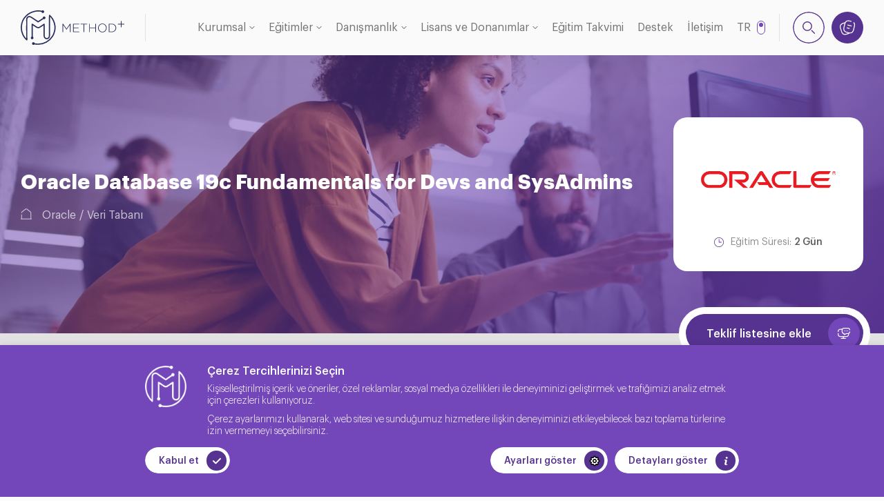

--- FILE ---
content_type: text/html; charset=UTF-8
request_url: https://methodtr.com/egitim/oracle-database-19c-fundamentals-for-devs-and-sysadmins
body_size: 24268
content:
<!DOCTYPE html><html lang="tr"><head><meta charset="UTF-8"><meta http-equiv="X-UA-Compatible" content="IE=edge"><meta name="viewport" content="width=device-width, initial-scale=1.0"><link rel="dns-prefetch" href="//td.doubleclick.net"><link rel="dns-prefetch" href="//googleads.g.doubleclick.net"><link rel="dns-prefetch" href="//www.google.com"><link rel="dns-prefetch" href="//www.google.com.tr"><link rel="dns-prefetch" href="//www.google-analytics.com"><link rel="dns-prefetch" href="//www.googletagmanager.com"><link rel="dns-prefetch" href="//code.tidio.co"><title>Oracle Database 19c Fundamentals for Devs and SysAdmins | Method IT Services</title><link rel="canonical" href="https://methodtr.com/egitim/oracle-database-19c-fundamentals-for-devs-and-sysadmins" /><meta name="robots" content="index, follow"><link rel="connical" href="https://methodtr.com/egitim/oracle-database-19c-fundamentals-for-devs-and-sysadmins"><link rel="shortcut icon" href="https://methodtr.com/assets/images/brand/favicon.png" type="image/x-icon"><link rel="preload" href="https://methodtr.com/assets/plugin/swiper/swiper-bundle.min.css" as="style"><link rel="preload" href="https://methodtr.com/assets/plugin/fancybox/fancybox.min.css" as="style"><link rel="preload" href="https://methodtr.com/assets/plugin/toastr/toastr.min.css" as="style"><link rel="preload" href="/assets/css/main.css?id=e353b7d480a5b246c270d02f4b60aa85" as="style"><link rel="stylesheet" href="https://methodtr.com/assets/plugin/swiper/swiper-bundle.min.css"><link rel="stylesheet" href="https://methodtr.com/assets/plugin/fancybox/fancybox.min.css"><link rel="stylesheet" href="https://methodtr.com/assets/plugin/toastr/toastr.min.css"><link rel="stylesheet" href="/assets/css/main.css?id=e353b7d480a5b246c270d02f4b60aa85"><script src="/js/app.min.js?id=112ae2363dc6cffd5e091725bd72b332" defer></script><style >[wire\:loading], [wire\:loading\.delay], [wire\:loading\.inline-block], [wire\:loading\.inline], [wire\:loading\.block], [wire\:loading\.flex], [wire\:loading\.table], [wire\:loading\.grid], [wire\:loading\.inline-flex] {display: none;}[wire\:loading\.delay\.shortest], [wire\:loading\.delay\.shorter], [wire\:loading\.delay\.short], [wire\:loading\.delay\.long], [wire\:loading\.delay\.longer], [wire\:loading\.delay\.longest] {display:none;}[wire\:offline] {display: none;}[wire\:dirty]:not(textarea):not(input):not(select) {display: none;}input:-webkit-autofill, select:-webkit-autofill, textarea:-webkit-autofill {animation-duration: 50000s;animation-name: livewireautofill;}@keyframes livewireautofill { from {} }</style><script async src="https://www.googletagmanager.com/gtag/js?id=UA-231963496-1"></script><script> window.dataLayer = window.dataLayer || []; function gtag() { dataLayer.push(arguments); } gtag('js', new Date()); gtag('config', 'UA-231963496-1'); </script><script>(function(w,d,s,l,i){w[l]=w[l]||[];w[l].push({'gtm.start': new Date().getTime(),event:'gtm.js'});var f=d.getElementsByTagName(s)[0], j=d.createElement(s),dl=l!='dataLayer'?'&l='+l:'';j.async=true;j.src= 'https://www.googletagmanager.com/gtm.js?id='+i+dl;f.parentNode.insertBefore(j,f); })(window,document,'script','dataLayer','GTM-TLNCMXQ');</script></head><body><header><div class="container container--wide"><a href="https://methodtr.com" class="logo"><svg xmlns="http://www.w3.org/2000/svg" viewBox="0 0 870.48 294.02"><path class="letter letter--1" d="M413.48,185.77v-62.34l-28.4,41.32h-.41l-28.4-41.32v62.34h-5.13V113.99h5.02l28.81,42.45,28.81-42.45h5.02v71.77h-5.33Z" /><path class="letter letter--2" d="M440.13,185.77V113.99h51.06v4.82h-45.73v28.4h41.11v4.81h-41.11v28.91h46.24v4.82h-51.57Z" /><path class="letter letter--3" d="M534.05,118.82v66.95h-5.33V118.82h-25.02v-4.82h55.37v4.82h-25.01Z" /><path class="letter letter--4" d="M626.54,185.77v-33.63h-45.94v33.63h-5.33V113.99h5.33v33.33h45.94v-33.33h5.32v71.77h-5.32Z" /><path class="letter letter--5" d="M719.57,163.98c-1.74,4.47-4.18,8.43-7.33,11.84-3.15,3.42-6.96,6.13-11.43,8.15-4.48,2.01-9.42,3.02-14.82,3.02s-10.4-1.01-14.82-3.02c-4.41-2.02-8.19-4.71-11.32-8.1-3.15-3.38-5.57-7.29-7.28-11.74-1.71-4.44-2.56-9.12-2.56-14.04v-.21c0-4.92,.87-9.62,2.61-14.09,1.74-4.48,4.19-8.43,7.33-11.85,3.15-3.41,6.93-6.13,11.38-8.15,4.44-2.01,9.4-3.02,14.87-3.02s10.32,1.01,14.76,3.02c4.45,2.02,8.24,4.72,11.38,8.1,3.15,3.39,5.57,7.3,7.28,11.74,1.7,4.45,2.56,9.13,2.56,14.05,.07,.07,.07,.13,0,.2,0,4.92-.88,9.62-2.62,14.1Zm-2.92-14.1c0-4.44-.77-8.63-2.3-12.56-1.54-3.93-3.66-7.35-6.36-10.25-2.7-2.9-5.93-5.21-9.69-6.92-3.76-1.71-7.86-2.57-12.31-2.57s-8.53,.84-12.25,2.52c-3.73,1.67-6.94,3.96-9.64,6.87-2.7,2.9-4.81,6.31-6.31,10.2-1.5,3.9-2.25,8.07-2.25,12.52v.2c0,4.45,.77,8.64,2.3,12.56,1.54,3.94,3.65,7.35,6.36,10.25,2.7,2.91,5.93,5.21,9.69,6.93,3.76,1.71,7.86,2.56,12.31,2.56s8.53-.83,12.25-2.51c3.73-1.68,6.93-3.96,9.64-6.87,2.7-2.91,4.81-6.31,6.31-10.2,1.5-3.9,2.25-8.07,2.25-12.51v-.21Z" /><path class="letter letter--6" d="M799.59,164.03c-1.84,4.37-4.46,8.17-7.84,11.38-3.38,3.21-7.42,5.74-12.1,7.58-4.68,1.84-9.82,2.77-15.43,2.77h-23.89V113.99h23.89c5.61,0,10.75,.91,15.43,2.72,4.68,1.81,8.72,4.32,12.1,7.53,3.39,3.21,6,6.99,7.84,11.33,1.85,4.34,2.77,9.04,2.77,14.1v.2c0,5.06-.92,9.78-2.77,14.15Zm-2.76-14.15c0-4.25-.78-8.26-2.31-12.03s-3.7-7.07-6.51-9.88c-2.8-2.81-6.22-5.04-10.25-6.68-4.03-1.64-8.54-2.47-13.53-2.47h-18.56v62.13h18.56c4.99,0,9.5-.8,13.53-2.41s7.45-3.8,10.25-6.58,4.97-6.03,6.51-9.77c1.54-3.74,2.31-7.77,2.31-12.09v-.21Z" /><path class="letter letter--7" d="M870.48,120.42h-23.86v23.86h-5.67v-23.86h-23.86v-5.67h23.86v-23.86h5.67v23.86h23.86v5.67Z" /><path class="line line--1" d="M196.94,63.69l-50.55,34-26.63-17.98-20.28-13.69c-7.44-5.03-14.4-11.01-23.6-12.4-4.99-.75-10.29-.02-14.58,2.64-4.8,2.99-7.95,8.16-9.47,13.6-2.2,7.89-1.12,16.07-1.13,24.13l-.02,19.18-.05,47.87c-.03,29.73,.24,60.58,.21,90.31-4.96-5.19-10.56-10.91-15.17-16.49-7.37-8.93-13.42-18.83-18.17-29.39-9.48-21.08-13.72-44.51-12.24-67.59,2.14-33.37,15.14-65.83,39.49-89.21,0,0,25.53-28.26,68.26-39.15s73.02,2.34,73.02,2.34" /><path class="line line--2" d="M95.84,234.63l.6-116.43,18.88,12.9c9.26,6.33,20.22,17.09,32.01,16.72,6.58-.2,11.16-3.55,16.45-6.91,4.9-3.11,9.68-6.4,14.45-9.7,4.34-3,8.65-6.04,12.94-9.11,.6-.43,5.61-3.26,5.61-4.03v90.56c0,2.72,.03,5.45,0,8.18-.09,7.41,3.14,15.43,9.26,19.86,6.42,4.66,16.09,5.32,23.22,1.93,7.76-3.69,12.07-12.74,12.17-21.05,.03-2.83-.01-5.67,0-8.51l.05-10.22,.06-12.87,.07-14.91,.08-16.34,.08-17.17,.08-17.4,.08-17.02,.08-16.03,.07-14.44,.06-12.25,.05-9.44,.03-6.04v-2.03s28.95,24.85,41.03,67.57-3.74,83.4-3.74,83.4c0,0-11.23,46.38-64.6,76.77s-107.52,12.43-107.52,12.43" /><path class="dot dot--1" d="M107.07,234.71c0,6.2-5.03,11.23-11.23,11.23s-11.23-5.03-11.23-11.23,5.03-11.23,11.23-11.23,11.23,5.03,11.23,11.23Z" /><path class="dot dot--2" d="M117.46,282.79c0,6.2-5.03,11.23-11.23,11.23s-11.23-5.03-11.23-11.23,5.03-11.23,11.23-11.23,11.23,5.03,11.23,11.23Z" /><path class="dot dot--3" d="M208.18,63.56c0,6.2-5.03,11.23-11.23,11.23s-11.23-5.03-11.23-11.23,5.03-11.23,11.23-11.23,11.23,5.03,11.23,11.23Z" /><path class="dot dot--4" d="M196.94,11.23c0,6.2-5.03,11.23-11.23,11.23s-11.23-5.03-11.23-11.23,5.03-11.23,11.23-11.23,11.23,5.03,11.23,11.23Z" /></svg></a><div class="navigation"><ul class="menu"><li class="has-child default"><a href="https://methodtr.com/kurumsal-kimlik">Kurumsal</a><div class="sub-menu"><ul class="list"><li><a href="https://methodtr.com/hakkimizda"> Hakkımızda </a></li><li><a href="https://methodtr.com/insan-kaynaklari"> İnsan Kaynakları </a></li><li><a href="https://methodtr.com/referanslar"> Referanslar </a></li><li><a href="https://methodtr.com/blog"> Blog </a></li><li><a href="https://methodtr.com/kalite-politikasi"> Kalite Politikası </a></li><li><a href="https://methodtr.com/gizlilik-politikasi"> Gizlilik Politikası </a></li><li><a href="https://methodtr.com/kvkk"> KVKK Aydınlatma Metni </a></li><li><a href="https://methodtr.com/cerez-politikasi"> Çerez Politikası </a></li></ul></div></li><li class="has-child mega"><a href="https://methodtr.com/egitimler">Eğitimler</a><div class="sub-menu"><div class="container"><ul class="list"><li><a href="https://methodtr.com/egitimler/oracle"> Oracle Eğitimleri </a></li><li><a href="https://methodtr.com/egitimler/oracle-java"> Java Eğitimleri </a></li><li><a href="https://methodtr.com/egitimler/microsoft_tr"> Microsoft Eğitimleri </a></li><li><a href="https://methodtr.com/egitimler/linux"> Linux Eğitimleri </a></li><li><a href="https://methodtr.com/egitimler/cloud"> Cloud Eğitimleri </a></li><li><a href="https://methodtr.com/egitimler/mysql"> MySQL Eğitimleri </a></li><li><a href="https://methodtr.com/egitimler/cc1"> C/C++ Eğitimleri </a></li><li><a href="https://methodtr.com/egitimler/microservices1"> Microservices Eğitimleri </a></li><li><a href="https://methodtr.com/egitimler/azure"> Azure Eğitimleri </a></li><li><a href="https://methodtr.com/egitimler/hp"> HP Eğitimleri </a></li><li><a href="https://methodtr.com/egitimler/blockchain"> Blockchain Eğitimleri </a></li><li><a href="https://methodtr.com/egitimler/postgresql"> PostgreSQL Eğitimleri </a></li><li><a href="https://methodtr.com/egitimler/soft-skill"> Soft Skill Eğitimler </a></li><li><a href="https://methodtr.com/egitimler/ibm"> IBM Eğitimleri </a></li><li><a href="https://methodtr.com/egitimler/kubernetes"> Kubernetes Eğitimleri </a></li><li><a href="https://methodtr.com/egitimler/devops"> DevOPS Eğitimleri </a></li><li><a href="https://methodtr.com/egitimler/mobile-web"> Mobile &amp; Web Eğitimleri </a></li><li><a href="https://methodtr.com/egitimler/vmware"> VmWare Eğitimleri </a></li><li><a href="https://methodtr.com/egitimler/siber-guvenlik"> Siber Güvenlik Eğitimleri </a></li><li><a href="https://methodtr.com/egitimler/puppet"> Puppet Eğitimleri </a></li><li><a href="https://methodtr.com/egitimler/big-data"> Big Data Eğitimleri </a></li><li><a href="https://methodtr.com/egitimler/cisco"> Cisco Eğitimleri </a></li><li><a href="/egitimler" class="more"><span>Tüm Eğitimleri Gör</span><svg xmlns="http://www.w3.org/2000/svg" viewBox="0 0 14.73 10.73"><path d="M14.68,5.65a.8.8,0,0,0,0-.15.69.69,0,0,0,0-.13.68.68,0,0,0,0-.14.8.8,0,0,0,0-.15.85.85,0,0,0-.17-.25L9.9.22a.75.75,0,0,0-1.06,0,.74.74,0,0,0,0,1.06l3.33,3.34H.75a.75.75,0,0,0,0,1.5H12.17L8.84,9.45a.74.74,0,0,0,0,1.06.73.73,0,0,0,.53.22.74.74,0,0,0,.53-.22L14.51,5.9A.85.85,0,0,0,14.68,5.65Z" /></svg></a></li></ul></div></div></li><li class="has-child with-image"><a href="https://methodtr.com/danismanlik">Danışmanlık</a><div class="sub-menu"><div class="container"><ul class="list"><li class="active"><a href="https://methodtr.com/danismanlik/veritabani">Veritabanı</a></li><li class=""><a href="https://methodtr.com/danismanlik/veri-ambari">Veri Ambarı </a></li><li class=""><a href="https://methodtr.com/danismanlik/is-zekasi">İş Zekası</a></li><li class=""><a href="https://methodtr.com/danismanlik/orta-katman">Orta Katman</a></li><li class=""><a href="https://methodtr.com/danismanlik/sanallastirma">Sanallaştırma</a></li><li class=""><a href="https://methodtr.com/danismanlik/isletim-sistemleri">İşletim Sistemleri </a></li></ul><ul class="content"><li class="active"><div class="heading"><div class="icon"><img data-src="https://methodtr.com/storage/GKiiciRyeGQXWkkUQzllyv490U1ytH-metaaW1hZ2UtMS5wbmc=-.png" alt="Veritabanı"></div><a href="https://methodtr.com/danismanlik/veritabani" class="title"> Veritabanı </a></div><div class="expo"> Method IT olarak kullandığınız veritabanı teknolojileri için çeşitli hizmetlerimiz en iyi şekilde sizlere sunmaktayız. Bunların arasında: </div></li><li class=""><div class="heading"><div class="icon"><img data-src="https://methodtr.com/storage/g0LP661AOj7dHfCUt4Aj5q48ZyfdP9-metaaW1hZ2UtMy5wbmc=-.png" alt="Veri Ambarı "></div><a href="https://methodtr.com/danismanlik/veri-ambari" class="title"> Veri Ambarı </a></div><div class="expo"> Kurumların veri kaynaklarının ve nihai rapor/analiz istekleri incelenerek, en uygun veri modeli yapısının belirlenebilmesi için gerekli olan çalışmaları içerir. </div></li><li class=""><div class="heading"><div class="icon"><img data-src="https://methodtr.com/storage/XrBvVFIdCpkL4KYAXrBaMRl50XoNi7-metaR0tpaWNpUnllR1FYV2trVVF6bGx5djQ5MFUxeXRILW1ldGFhVzFoWjJVdE1TNXdibWM9LS5wbmc=-.png" alt="İş Zekası"></div><a href="https://methodtr.com/danismanlik/is-zekasi" class="title"> İş Zekası </a></div><div class="expo"> İş-Zekası Uygulamaları Kurulum ve Konfigürasyon Hizmetleri, Raparlama/İş zekası Araçları Mantıksal Ara Katman Tasarımı Hizmetleri, Rapor Tasarım Hizmetleri, Performans İyileştirme Hizmetleri, İş Zekas... </div></li><li class=""><div class="heading"><div class="icon"><img data-src="https://methodtr.com/storage/2oQRFeE7tj68J6q0gLYu5ueR8gh1Po-metaR0tpaWNpUnllR1FYV2trVVF6bGx5djQ5MFUxeXRILW1ldGFhVzFoWjJVdE1TNXdibWM9LS5wbmc=-.png" alt="Orta Katman"></div><a href="https://methodtr.com/danismanlik/orta-katman" class="title"> Orta Katman </a></div><div class="expo"> Oracle Fusion Middleware Oracle bünyesindeki birçok yazılım ürününden meydana gelen, JAVA EE, geliştirici araçları, entegrasyon servisleri, iş zekası, içerik yönetimi gibi hizmetler sunan bir orta kat... </div></li><li class=""><div class="heading"><div class="icon"><img data-src="https://methodtr.com/storage/jJr3Iw2m0uvp29nYG9M8bIjzKdgXoG-metaaW1hZ2UtNS5wbmc=-.png" alt="Sanallaştırma"></div><a href="https://methodtr.com/danismanlik/sanallastirma" class="title"> Sanallaştırma </a></div><div class="expo"> Sanallaştırma (virtualization) genel itibari ile bilgisayar kaynaklarının (resource) kullanıcılardan soyutlanması (abstraction) anlamına gelir. Method IT olarak müşterilerimize sanallaştırma çözümleri... </div></li><li class=""><div class="heading"><div class="icon"><img data-src="https://methodtr.com/storage/cNBOLCyoGKdWyTB2dQhzVPfs7je8jK-metaaW1hZ2UtNi5wbmc=-.png" alt="İşletim Sistemleri "></div><a href="https://methodtr.com/danismanlik/isletim-sistemleri" class="title"> İşletim Sistemleri </a></div><div class="expo"> İşletim sistemi bilgisayarda çalışan, bilgisayarı daha kolay kullanabilmemizi sağlayan, temel sistemleri ile uygulama programlarını çalıştırmak ve bilgisayara bağlı bulunan donanımların doğrudan yönet... </div></li></ul><div class="image"><ul class="wrapper"><li class="active"><img data-src="https://methodtr.com/storage/obV1dHipPqQN8UUoMKU8HKCUTgSdVW-metaaVN0b2NrLTEzMDQ0NTA3MTEtc2NhbGVkLmpwZWc=-.jpg" alt="Veritabanı"></li><li class=""><img data-src="https://methodtr.com/storage/Vw8ci4GIOOM63S6DH00z8mxD7Q4vSe-metaMV9sd3RWXy16ZkxKRDBHbFNNdUZaSUtRLmpwZWc=-.jpg" alt="Veri Ambarı "></li><li class=""><img data-src="https://methodtr.com/storage/KwDAC70o2Grom6eJVeE3kRmWHK4lX9-metaRWtZUGcyWFhrQU1kcXVULmpwZWc=-.jpg" alt="İş Zekası"></li><li class=""><img data-src="https://methodtr.com/storage/AIfZo0VDlbQc6wpV6Bd9d5S7gpMATB-metaaW1hZ2UtMS5qcGc=-.jpg" alt="Orta Katman"></li><li class=""><img data-src="https://methodtr.com/storage/kBhHvzRp8VYNFs8b9cfR939x31QR8c-metac2FuYWwuanBn-.jpg" alt="Sanallaştırma"></li><li class=""><img data-src="https://methodtr.com/storage/2KWoE7fZ2F7x5LuEzSrQvRlTZATCsu-metaU2NyZWVuc2hvdCAyMDIyLTA2LTEwIDAwNDUwMS5qcGc=-.jpg" alt="İşletim Sistemleri "></li></ul></div></div></div></li><li class="has-child with-image"><a href="https://methodtr.com/lisans-ve-donanim">Lisans ve Donanımlar</a><div class="sub-menu"><div class="container"><ul class="list"><li class="active"><a href="https://methodtr.com/yazilim-donanim/oracle-lisans">Oracle Lisans</a></li><li class=""><a href="https://methodtr.com/yazilim-donanim/oracle-lisans-yenileme">Oracle Lisans Yenileme</a></li><li class=""><a href="https://methodtr.com/yazilim-donanim/oracle-donanim">Oracle Donanım</a></li><li class=""><a href="https://methodtr.com/yazilim-donanim/dis-kaynak">Dış Kaynak</a></li></ul><ul class="content"><li class="active"><div class="heading"><div class="icon"><img data-src="https://methodtr.com/storage/LLUb0oru74pVWHHpVxGeN8DemtMTJ8-metaR0tpaWNpUnllR1FYV2trVVF6bGx5djQ5MFUxeXRILW1ldGFhVzFoWjJVdE1TNXdibWM9LS5wbmc=-.png" alt="Oracle Lisans"></div><a href="https://methodtr.com/yazilim-donanim/oracle-lisans" class="title"> Oracle Lisans </a></div><div class="expo"> Oracle bünyesinde yer alan geniş ürün kataloğu ve lisanslama modelleri doğru alımın yapılmaması durumunda işletmenizi lisans uyumluluk problemleri veya yüksek maliyetler ile karşı karşıya getirmektedi... </div></li><li class=""><div class="heading"><div class="icon"><img data-src="https://methodtr.com/storage/HvBrmMTJ7O0MKcw00ohi4eZwYFDF91-metaR0tpaWNpUnllR1FYV2trVVF6bGx5djQ5MFUxeXRILW1ldGFhVzFoWjJVdE1TNXdibWM9LS5wbmc=-.png" alt="Oracle Lisans Yenileme"></div><a href="https://methodtr.com/yazilim-donanim/oracle-lisans-yenileme" class="title"> Oracle Lisans Yenileme </a></div><div class="expo"> Oracle lisans yenileme hizmeti ile kullanmış olduğunuz veri tabanı sistemlerinizin sürümünü yükseltebilir, güvenlik yamalarını güncelleyebilir veya buga çarpması durumunda servis talebi açarak veri ta... </div></li><li class=""><div class="heading"><div class="icon"><img data-src="https://methodtr.com/storage/BxTKsT19wQKJQVIJNltKzzWdWZAfO3-metaR0tpaWNpUnllR1FYV2trVVF6bGx5djQ5MFUxeXRILW1ldGFhVzFoWjJVdE1TNXdibWM9LS5wbmc=-.png" alt="Oracle Donanım"></div><a href="https://methodtr.com/yazilim-donanim/oracle-donanim" class="title"> Oracle Donanım </a></div><div class="expo"> Oracle 2009 yılında Sun Microsystems’i satın aldıktan sonra aynı zamanda bir donanım şirketine dönüştü ve Oracle veri tabanının en iyi çalıştığı platformları oluşturma konusunda önemli gelişmeler sağl... </div></li><li class=""><div class="heading"><div class="icon"><img data-src="https://methodtr.com/storage/Af75GgoCxLjzENkIfsdULmluhC8b6i-metaR0tpaWNpUnllR1FYV2trVVF6bGx5djQ5MFUxeXRILW1ldGFhVzFoWjJVdE1TNXdibWM9LS5wbmc=-.png" alt="Dış Kaynak"></div><a href="https://methodtr.com/yazilim-donanim/dis-kaynak" class="title"> Dış Kaynak </a></div><div class="expo"> Method IT hizmet vermiş olduğu bilişim sektörünü her zaman bir adım ileriye taşıma çabası içerisinde olup bu amacı güçlü ekibi ile yerine getirmektedir. </div></li></ul><div class="image"><ul class="wrapper"><li class="active"><img data-src="https://methodtr.com/storage/dsHOCBMfHckLaQ6dzfthTlWQcaUCxZ-metabGljZW5zaW5nLTIwMjItMDMtMTgtMjEtNTktNTctdXRjLmpwZw==-.jpg" alt="Oracle Lisans"></li><li class=""><img data-src="https://methodtr.com/storage/W7kaqJw6wmbdCcSSq6c9OzeOK8veof-metabGljZW5zaW5nLTIwMjItMDMtMTgtMjEtNTktNTctdXRjLmpwZw==-.jpg" alt="Oracle Lisans Yenileme"></li><li class=""><img data-src="https://methodtr.com/storage/i4PeoJhm0eGv6B2WZu6DsMdWCAfGTe-metaZXhhZGF0YTEuanBn-.jpg" alt="Oracle Donanım"></li><li class=""><img data-src="https://methodtr.com/storage/e4YiEly366Hes9fXLqpmk4fFaPpnqP-metaY2hvb3NpbmctZ29vZC1lbXBsb3llZS1sZWFkZXItbWFuLWNob29zZS1hbmQtdGFrZS0yMDIxLTEwLTA2LTE4LTU4LTU5LXV0Yy5qcGc=-.jpg" alt="Dış Kaynak"></li></ul></div></div></div></li><li class=""><a href="https://methodtr.com/egitim-takvimi">Eğitim Takvimi</a></li><li class=""><a href="https://methodtr.com/destek-yonlendirme">Destek</a></li><li class=""><a href="https://methodtr.com/iletisim">İletişim</a></li></ul><div class="mobile-trigger"><span></span><span></span><span></span></div><div class="language"><a href="https://methodtr.com/en/education/oracle-database-19c-fundamentals-for-devs-and-sysadmins" class="inner"><div class="wrapper"><div class="text"><span class="current">TR</span><span class="other">EN</span></div></div></a></div><div class="search"><div href="#search-popup" class="trigger"><svg xmlns="http://www.w3.org/2000/svg" viewBox="0 0 19.08 19.08"><path d="M7.39,14.78a7.39,7.39,0,1,1,7.39-7.39A7.4,7.4,0,0,1,7.39,14.78Zm0-13.28a5.89,5.89,0,1,0,5.89,5.89A5.89,5.89,0,0,0,7.39,1.5ZM18.86,18.86a.74.74,0,0,0,0-1.06l-4.3-4.3a.75.75,0,0,0-1.06,1.06l4.3,4.3a.74.74,0,0,0,.53.22A.73.73,0,0,0,18.86,18.86Z" /></svg></div></div><div wire:id="iZVvcqRdsP7bhNk9f11g" wire:initial-data="{&quot;fingerprint&quot;:{&quot;id&quot;:&quot;iZVvcqRdsP7bhNk9f11g&quot;,&quot;name&quot;:&quot;cart-trigger-button&quot;,&quot;locale&quot;:&quot;tr&quot;,&quot;path&quot;:&quot;egitim\/oracle-database-19c-fundamentals-for-devs-and-sysadmins&quot;,&quot;method&quot;:&quot;GET&quot;,&quot;v&quot;:&quot;acj&quot;},&quot;effects&quot;:{&quot;listeners&quot;:[&quot;addedCartItem&quot;,&quot;removedCartItem&quot;]},&quot;serverMemo&quot;:{&quot;children&quot;:[],&quot;errors&quot;:[],&quot;htmlHash&quot;:&quot;661d0cc4&quot;,&quot;data&quot;:{&quot;cartItemCount&quot;:0},&quot;dataMeta&quot;:[],&quot;checksum&quot;:&quot;c6ad5dbbd66f8e79bb44bf32a9fb81b28f9777f3c20fb0ccc14d527b38e8fb75&quot;}}" class="cart"><a href="#cart-popup" class="trigger" data-fancybox><svg xmlns="http://www.w3.org/2000/svg" viewBox="0 0 17.66 16.83"><path d="M13.54,6.06a.5.5,0,0,1-.12,1L13.3,7l-4-1A.5.5,0,0,1,8.9,5.4.48.48,0,0,1,9.5,5ZM8.69,8.26a.5.5,0,0,0-.25,1l2.42.62H11a.49.49,0,0,0,.48-.37.5.5,0,0,0-.36-.61Zm8.69-1-.81,3.48c-.7,3-2.11,4.39-4.53,4.39l-.53,0A7.92,7.92,0,0,1,9.59,16l-1.31.43a8.06,8.06,0,0,1-2.47.45c-2.09,0-3.42-1.25-4.28-3.9L.45,9.63a5.47,5.47,0,0,1,0-4.28C1,4.25,2.08,3.47,3.9,2.88l1.32-.43A7.27,7.27,0,0,1,6,2.23C7.11.19,8.93-.42,11.88.28L13.27.6a.5.5,0,0,1,.37.6.48.48,0,0,1-.6.37l-1.39-.32c-2.59-.61-4-.14-4.85,1.63A8.1,8.1,0,0,0,6.22,4.6L5.4,8.1a10.66,10.66,0,0,0-.2,1.12,6.56,6.56,0,0,0,0,1,2.17,2.17,0,0,0,0,.25,3.52,3.52,0,0,0,.09.58c.37,1.28,1.47,2,3.47,2.51l1.4.33a8.13,8.13,0,0,0,1.28.21h0c2.33.23,3.49-.78,4.14-3.59L16.41,7c.44-1.88.3-3.16-.47-4a.5.5,0,0,1,0-.71.49.49,0,0,1,.7,0C17.69,3.44,17.91,5,17.38,7.23ZM9.83,14.81l-1.3-.31c-2-.47-3.27-1.26-3.9-2.45A4.43,4.43,0,0,1,4.16,9.8a9,9,0,0,1,.27-1.93l.81-3.49c.07-.3.16-.6.25-.9a.24.24,0,0,0,0-.08h0l-1.3.43a4.56,4.56,0,0,0-2.91,2,4.6,4.6,0,0,0,.11,3.53l1.07,3.29c1,3.06,2.43,3.8,5.49,2.81L9.29,15Z"/></svg><span>Teklif Al</span></a><div class="count" id="cartItemCount"> 0 </div></div></div></div></header><main id="page-education-detail"><div class="breadcrumb"><div class="background"><img data-src="https://methodtr.com/storage/JuiEEuIlybru6uoqnH6fwVlNeArxzH-metaaW1hZ2UtMi5qcGc=-.jpg" alt=""></div><div class="content container small"><div class="heading"><div class="title small"><h1> Oracle Database 19c Fundamentals for Devs and SysAdmins </h1></div><ul class="list"><li><a href="https://methodtr.com" class="home"><svg xmlns="http://www.w3.org/2000/svg" viewBox="0 0 15.04 14.66"><path d="M14.54,13.66h-.21V5.72a1.87,1.87,0,0,0-.73-1.5L8.69.4A1.92,1.92,0,0,0,6.35.4L1.43,4.23A1.91,1.91,0,0,0,.7,5.72a.5.5,0,0,0,.5.5h0a.5.5,0,0,0,.5-.5A.91.91,0,0,1,2.05,5L7,1.19a.92.92,0,0,1,1.11,0L13,5a.89.89,0,0,1,.34.71v7.94H1.67l0-5.09a.5.5,0,0,0-.5-.5h0a.5.5,0,0,0-.5.5l0,5.09H.5a.5.5,0,0,0-.5.5.5.5,0,0,0,.5.5h14a.5.5,0,0,0,.5-.5A.51.51,0,0,0,14.54,13.66Z"/></svg></a></li><li><a href="https://methodtr.com/egitimler/oracle">Oracle</a></li><li><a href="https://methodtr.com/egitimler/veri-tabani">Veri Tabanı</a></li></ul></div><div class="education-box"><img data-src="https://methodtr.com/storage/WnrMULHlRwmYe12AKTW8tbCAFyp4H4-metab3JhY2xlLWljb24tcG5nLTI1LXJlbW92ZWJnLXByZXZpZXcucG5n-.png" alt=""><div class="date"><svg xmlns="http://www.w3.org/2000/svg" viewBox="0 0 12.2 12.2"><path d="M6.1,0C4.48,0,2.93,.64,1.79,1.79,.64,2.93,0,4.48,0,6.1c0,3.37,2.73,6.1,6.1,6.1,3.37,0,6.1-2.73,6.1-6.1C12.2,2.73,9.47,0,6.1,0Zm3.84,9.94c-2.12,2.12-5.56,2.12-7.68,0-2.12-2.12-2.12-5.56,0-7.68,2.12-2.12,5.56-2.12,7.68,0,1.02,1.02,1.59,2.4,1.59,3.85,0,1.44-.57,2.82-1.59,3.84Zm-.4-3.84c0,.18-.15,.33-.33,.33h-3.11c-.12,0-.23-.06-.29-.17h0v-.02h0v-.02h0v-.02h0v-.03h0v-.03h0v-.02h0V2.13c0-.17,.12-.31,.29-.33,.18,0,.33,.15,.33,.33v3.64h2.78c.18,0,.33,.15,.33,.33Z"/></svg><span>Eğitim Süresi: <div class="value">2 Gün</div></span></div></div><button wire:id="ujw6u2n8bFIlGHvGy7OI" wire:initial-data="{&quot;fingerprint&quot;:{&quot;id&quot;:&quot;ujw6u2n8bFIlGHvGy7OI&quot;,&quot;name&quot;:&quot;education-add-to-cart-button&quot;,&quot;locale&quot;:&quot;tr&quot;,&quot;path&quot;:&quot;egitim\/oracle-database-19c-fundamentals-for-devs-and-sysadmins&quot;,&quot;method&quot;:&quot;GET&quot;,&quot;v&quot;:&quot;acj&quot;},&quot;effects&quot;:{&quot;listeners&quot;:[&quot;removedCartItem&quot;]},&quot;serverMemo&quot;:{&quot;children&quot;:[],&quot;errors&quot;:[],&quot;htmlHash&quot;:&quot;0d96ea97&quot;,&quot;data&quot;:{&quot;education&quot;:[],&quot;isDisabled&quot;:false},&quot;dataMeta&quot;:{&quot;models&quot;:{&quot;education&quot;:{&quot;class&quot;:&quot;App\\Models\\Education&quot;,&quot;id&quot;:71,&quot;relations&quot;:[&quot;category&quot;,&quot;category.parentCategory&quot;],&quot;connection&quot;:&quot;mysql&quot;,&quot;collectionClass&quot;:null}}},&quot;checksum&quot;:&quot;bed6bc5c0c886d1db1bf05fb183d113220aef9ea3d267bd177265456a04882d7&quot;}}" class="quote-button alert" wire:click="addToCard"><div class="wrapper"><span>Teklif listesine ekle</span><div class="icon"><svg xmlns="http://www.w3.org/2000/svg" viewBox="0 0 21.5 19.38"><path d="M21.5,7.12c.04,1.41-.76,2.68-2,3.27v1c0,3.03-1.91,4.77-5.25,4.77h-3.75v1.71h2.85c.41,0,.75,.34,.75,.75s-.34,.75-.75,.75H6.15c-.41,0-.75-.34-.75-.75s.34-.75,.75-.75h2.85v-1.71h-3.75c-3.34,0-5.25-1.74-5.25-4.77v-1.34c0-.41,.34-.75,.75-.75s.75,.34,.75,.75v1.34c0,2.2,1.23,3.27,3.75,3.27H14.25c2.52,0,3.75-1.07,3.75-3.27v-.61c-.14,.01-.28,.02-.42,.02-.03,0-.05,0-.08,0h-2.39l-2.71,1.62c-.09,.06-.2,.1-.31,.14-.05,.02-.1,.03-.16,.04-.04,0-.07,.02-.11,.03-.03,0-.05,0-.08,0-.03,0-.06,.01-.08,.01-.03,0-.06,0-.09-.01-.04,0-.08,0-.12-.02-.06,0-.12-.02-.18-.03-.08-.02-.15-.05-.22-.08-.04-.02-.08-.04-.12-.06-.07-.04-.14-.09-.2-.14-.02-.02-.05-.04-.07-.06-.06-.06-.12-.13-.17-.21,0-.01-.02-.02-.03-.03,0,0,0-.01-.01-.02-.04-.07-.08-.14-.11-.22,0-.02-.02-.03-.02-.05-.03-.09-.05-.19-.07-.29h0v-.63c-.77-.11-1.49-.43-2.09-.93-.75-.69-1.16-1.63-1.15-2.61,0-.03,0-.06,0-.1h0V3.66h0c0-.13,0-.25,.02-.37h-1.77c-2.52,0-3.75,1.07-3.75,3.27,0,.41-.34,.75-.75,.75s-.75-.34-.75-.75C0,3.54,1.91,1.8,5.25,1.8h2.27C8.28,.59,9.64-.1,11.06,.01h6.44c2.36,0,4,1.5,4,3.65,0,.41-.34,.75-.75,.75s-.75-.34-.75-.75c0-1.33-.96-2.15-2.5-2.15h-6.5c-1.02-.09-1.94,.45-2.35,1.32-.1,.27-.15,.54-.15,.83v3.49c-.02,.6,.22,1.16,.65,1.55,.49,.41,1.17,.62,1.82,.6,.2-.02,.4,.07,.55,.21,.15,.14,.23,.34,.23,.54h0v1.01l2.07-1.24,.69-.42c.12-.07,.25-.11,.38-.11h2.6c.17,0,.35-.01,.52-.04,.17-.02,.34-.06,.51-.11,.9-.25,1.49-1.06,1.46-1.98-.01-.41,.31-.76,.73-.77,.37,0,.76,.31,.77,.73Zm-3.96-.98c.09-.03,.17-.09,.24-.16,.07-.07,.12-.15,.16-.24,.04-.09,.06-.19,.06-.29s-.02-.2-.06-.29c-.04-.09-.09-.17-.16-.24s-.15-.12-.24-.16c-.19-.08-.4-.08-.58,0-.09,.04-.17,.09-.24,.16-.07,.07-.13,.15-.17,.24-.03,.09-.05,.19-.05,.29s.02,.2,.05,.29c.04,.09,.1,.17,.17,.24,.14,.14,.33,.22,.53,.22,.1,0,.19-.02,.29-.06Zm-2.56-.16c.14-.14,.22-.33,.22-.53s-.08-.39-.22-.53c-.07-.07-.15-.12-.24-.16-.28-.12-.62-.05-.82,.16-.07,.07-.13,.15-.17,.24-.03,.1-.05,.19-.05,.29,0,.2,.08,.39,.22,.53s.33,.22,.53,.22,.39-.08,.53-.22Zm-2.8,0c.14-.14,.22-.33,.22-.53s-.08-.39-.22-.53c-.07-.07-.15-.12-.24-.16-.28-.12-.62-.05-.82,.16-.07,.07-.13,.15-.16,.24-.04,.09-.06,.19-.06,.29s.02,.2,.06,.29c.03,.09,.09,.17,.16,.24,.14,.14,.33,.22,.53,.22s.39-.08,.53-.22Z"/></svg></div></div></button></div></div><div class="tab"><div class="container"><div class="item" data-scroll="ozet">Özet</div><div class="item" data-scroll="hedefler">Hedefler</div><div class="item" data-scroll="topics">Topics</div><div class="item" data-scroll="diger-egitimler">Diğer Eğitimler</div></div></div><div class="container with-sidebar"><div class="content"><div class="section explanation type" data-scrollto="ozet"><p><span id="docs-internal-guid-beb421c9-7fff-24cd-f0e4-6312409b1d74" style="color: #000000;"><span style="font-size: 10pt; font-family: Arial; font-variant-numeric: normal; font-variant-east-asian: normal; vertical-align: baseline; white-space: pre-wrap;">Oracle Veritabanı 19c: Geliştiriciler Sistem Y&ouml;neticileri i&ccedil;in Temel &Ouml;zellikler eğitimi, Oracle veritabanı mimarisini anlamak isteyen Geliştiriciler, Sistem Y&ouml;neticileri ve Analistler i&ccedil;in tasarlanmıştır.</span></span></p></div><div class="section explanation type mt--60" data-scrollto="hedefler"><p dir="ltr" style="line-height: 1.2; margin-right: 12pt; margin-top: 0pt; margin-bottom: 12pt;"><span style="font-size: 10pt; font-family: Arial; color: #000000; background-color: transparent; font-weight: bold; font-style: normal; font-variant: normal; text-decoration: none; vertical-align: baseline; white-space: pre-wrap;">Hedefler</span></p><ul><li dir="ltr" style="line-height: 1.2;"><span style="font-size: 10pt; font-family: Arial; color: #1a1816; background-color: transparent; font-weight: 400; font-style: normal; font-variant: normal; text-decoration: none; vertical-align: baseline; white-space: pre-wrap;">Oracle Veritabanı 19c yazılımını kurma ve bir veritabanı oluşturma</span></li><li dir="ltr" style="line-height: 1.2;"><span style="font-size: 10pt; font-family: Arial; color: #1a1816; background-color: transparent; font-weight: 400; font-style: normal; font-variant: normal; text-decoration: none; vertical-align: baseline; white-space: pre-wrap;">Veritabanını y&ouml;netmek i&ccedil;in Enterprise Manager Database Express&rsquo;i kullanma</span></li><li dir="ltr" style="line-height: 1.2;"><span style="font-size: 10pt; font-family: Arial; color: #1a1816; background-color: transparent; font-weight: 400; font-style: normal; font-variant: normal; text-decoration: none; vertical-align: baseline; white-space: pre-wrap;">Veritabanı depolama yapılarını ve şema nesnelerini y&ouml;netme</span></li><li dir="ltr" style="line-height: 1.2;"><span style="font-size: 10pt; font-family: Arial; color: #1a1816; background-color: transparent; font-weight: 400; font-style: normal; font-variant: normal; text-decoration: none; vertical-align: baseline; white-space: pre-wrap;">Kullanıcıları ve g&uuml;venliği y&ouml;netme</span></li><li dir="ltr" style="line-height: 1.2;"><span style="font-size: 10pt; font-family: Arial; color: #1a1816; background-color: transparent; font-weight: 400; font-style: normal; font-variant: normal; text-decoration: none; vertical-align: baseline; white-space: pre-wrap;">Oracle Veritabanını yedekleme ve geri kurtarma</span></li><li dir="ltr" style="line-height: 1.2;"><span style="font-size: 10pt; font-family: Arial; color: #1a1816; background-color: transparent; font-weight: 400; font-style: normal; font-variant: normal; text-decoration: none; vertical-align: baseline; white-space: pre-wrap;">Veritabanını izleme ve Danışmanları kullanma</span></li><li dir="ltr" style="line-height: 1.2;"><span style="font-size: 10pt; font-family: Arial; color: #1a1816; background-color: transparent; font-weight: 400; font-style: normal; font-variant: normal; text-decoration: none; vertical-align: baseline; white-space: pre-wrap;">Oracle Veritabanı Bulut Servisini anlama</span></li></ul><p><span id="docs-internal-guid-0a4f38c2-7fff-9459-e5bc-9614a963dbe2"></span></p></div><div class="section explanation type mt--60" data-scrollto="topics"><p dir="ltr" style="line-height: 1.2; margin-right: 12pt; margin-top: 0pt; margin-bottom: 12pt;"><span style="font-size: 10pt; font-family: Arial; color: #000000; background-color: transparent; font-weight: bold; font-style: normal; font-variant: normal; text-decoration: none; vertical-align: baseline; white-space: pre-wrap;">Topics</span></p><ul><li dir="ltr" style="line-height: 1.2;"><span style="font-size: 10pt; font-family: Arial; color: #000000; background-color: transparent; font-weight: 400; font-style: normal; font-variant: normal; text-decoration: none; vertical-align: baseline; white-space: pre-wrap;">Introducing the Oracle Database</span></li><li dir="ltr" style="line-height: 1.2;"><span style="font-size: 10pt; font-family: Arial; color: #000000; background-color: transparent; font-weight: 400; font-style: normal; font-variant: normal; text-decoration: none; vertical-align: baseline; white-space: pre-wrap;">Installing Oracle Database and Creating a Database</span></li><li dir="ltr" style="line-height: 1.2;"><span style="font-size: 10pt; font-family: Arial; color: #000000; background-color: transparent; font-weight: 400; font-style: normal; font-variant: normal; text-decoration: none; vertical-align: baseline; white-space: pre-wrap;">Using Enterprise Manager Database Express and SQL-Based Management Tools</span></li><li dir="ltr" style="line-height: 1.2;"><span style="font-size: 10pt; font-family: Arial; color: #000000; background-color: transparent; font-weight: 400; font-style: normal; font-variant: normal; text-decoration: none; vertical-align: baseline; white-space: pre-wrap;">Configuring the Oracle Network Environment</span></li><li dir="ltr" style="line-height: 1.2;"><span style="font-size: 10pt; font-family: Arial; color: #000000; background-color: transparent; font-weight: 400; font-style: normal; font-variant: normal; text-decoration: none; vertical-align: baseline; white-space: pre-wrap;">Managing the Oracle Database Instance</span></li><li dir="ltr" style="line-height: 1.2;"><span style="font-size: 10pt; font-family: Arial; color: #000000; background-color: transparent; font-weight: 400; font-style: normal; font-variant: normal; text-decoration: none; vertical-align: baseline; white-space: pre-wrap;">Managing the Database Storage Structures</span></li><li dir="ltr" style="line-height: 1.2;"><span style="font-size: 10pt; font-family: Arial; color: #000000; background-color: transparent; font-weight: 400; font-style: normal; font-variant: normal; text-decoration: none; vertical-align: baseline; white-space: pre-wrap;">Administering Users and Security</span></li><li dir="ltr" style="line-height: 1.2;"><span style="font-size: 10pt; font-family: Arial; color: #000000; background-color: transparent; font-weight: 400; font-style: normal; font-variant: normal; text-decoration: none; vertical-align: baseline; white-space: pre-wrap;">Managing Schema Objects</span></li><li dir="ltr" style="line-height: 1.2;"><span style="font-size: 10pt; font-family: Arial; color: #000000; background-color: transparent; font-weight: 400; font-style: normal; font-variant: normal; text-decoration: none; vertical-align: baseline; white-space: pre-wrap;">Performing Backup and Recovery</span></li><li dir="ltr" style="line-height: 1.2;"><span style="font-size: 10pt; font-family: Arial; color: #000000; background-color: transparent; font-weight: 400; font-style: normal; font-variant: normal; text-decoration: none; vertical-align: baseline; white-space: pre-wrap;">Monitoring the Database and Using the Advisors</span></li><li dir="ltr" style="line-height: 1.2;"><span style="font-size: 10pt; font-family: Arial; color: #000000; background-color: transparent; font-weight: 400; font-style: normal; font-variant: normal; text-decoration: none; vertical-align: baseline; white-space: pre-wrap;">Managing the Software</span><span id="docs-internal-guid-7acfcd9c-7fff-ff4a-445f-46943dff9332"></span></li><li dir="ltr" style="line-height: 1.2;"><span style="font-size: 10pt; font-family: Arial; color: #000000; background-color: transparent; font-weight: 400; font-style: normal; font-variant: normal; text-decoration: none; vertical-align: baseline; white-space: pre-wrap;">Oracle Database Cloud Service: Overview</span></li></ul></div><div class="section other-edu type mt--60" data-scrollto="diger-egitimler"><h4 style="color: #573391"><strong>Diğer Eğitimler</strong></h4><div class="accordion opened locked"><div class="shown"><div class="info"><div class="title">Veri Tabanı</div><div class="detail">93 Eğitim Seti</div></div><a href="https://methodtr.com/egitimler/oracle" class="return"><svg xmlns="http://www.w3.org/2000/svg" viewBox="0 0 4.2 7.4"><path d="M3.7,7.4c-.13,0-.26-.05-.35-.15L.15,4.05c-.09-.09-.15-.22-.15-.35s.05-.26,.15-.35L3.35,.15c.2-.2,.51-.2,.71,0s.2,.51,0,.71L1.21,3.7l2.85,2.85c.2,.2,.2,.51,0,.71-.1,.1-.23,.15-.35,.15Z"/></svg><span>Eğitimlere Dön</span></a></div><div class="hidden"><div class="list"><div class="item"><div class="detail"><a href="https://methodtr.com/egitim/oracle-database-23ai-high-availability-new-features" class="name"> Oracle Database 23ai: High Availability New Features </a></div><a href="https://methodtr.com/egitim/oracle-database-23ai-high-availability-new-features" class="more"><span>Detaylı incele</span><svg xmlns="http://www.w3.org/2000/svg" viewBox="0 0 14.73 10.73"><path d="M14.68,5.65s.02-.1,.03-.15c0-.04,.03-.09,.03-.13s-.02-.09-.03-.13c0-.05-.01-.1-.03-.15-.04-.09-.09-.18-.17-.25L9.9,.22c-.29-.29-.77-.29-1.06,0s-.29,.77,0,1.06l3.33,3.33H.75c-.41,0-.75,.34-.75,.75s.34,.75,.75,.75H12.17l-3.34,3.34c-.29,.29-.29,.77,0,1.06,.15,.15,.34,.22,.53,.22s.38-.07,.53-.22l4.61-4.61c.07-.07,.13-.15,.17-.25Z"/></svg></a></div><div class="item"><div class="detail"><a href="https://methodtr.com/egitim/oracle-database-19c-monitoring-and-maintaining-a-secure-environment" class="name"> Oracle Database 19c: Monitoring and Maintaining a Secure Environment </a></div><a href="https://methodtr.com/egitim/oracle-database-19c-monitoring-and-maintaining-a-secure-environment" class="more"><span>Detaylı incele</span><svg xmlns="http://www.w3.org/2000/svg" viewBox="0 0 14.73 10.73"><path d="M14.68,5.65s.02-.1,.03-.15c0-.04,.03-.09,.03-.13s-.02-.09-.03-.13c0-.05-.01-.1-.03-.15-.04-.09-.09-.18-.17-.25L9.9,.22c-.29-.29-.77-.29-1.06,0s-.29,.77,0,1.06l3.33,3.33H.75c-.41,0-.75,.34-.75,.75s.34,.75,.75,.75H12.17l-3.34,3.34c-.29,.29-.29,.77,0,1.06,.15,.15,.34,.22,.53,.22s.38-.07,.53-.22l4.61-4.61c.07-.07,.13-.15,.17-.25Z"/></svg></a></div><div class="item"><div class="detail"><a href="https://methodtr.com/egitim/oracle-database-23ai-sql-workshop" class="name"> Oracle Database 23ai: SQL Workshop </a></div><a href="https://methodtr.com/egitim/oracle-database-23ai-sql-workshop" class="more"><span>Detaylı incele</span><svg xmlns="http://www.w3.org/2000/svg" viewBox="0 0 14.73 10.73"><path d="M14.68,5.65s.02-.1,.03-.15c0-.04,.03-.09,.03-.13s-.02-.09-.03-.13c0-.05-.01-.1-.03-.15-.04-.09-.09-.18-.17-.25L9.9,.22c-.29-.29-.77-.29-1.06,0s-.29,.77,0,1.06l3.33,3.33H.75c-.41,0-.75,.34-.75,.75s.34,.75,.75,.75H12.17l-3.34,3.34c-.29,.29-.29,.77,0,1.06,.15,.15,.34,.22,.53,.22s.38-.07,.53-.22l4.61-4.61c.07-.07,.13-.15,.17-.25Z"/></svg></a></div><div class="item"><div class="detail"><a href="https://methodtr.com/egitim/oracle-database-23ai-new-features-for-administrators" class="name"> Oracle Database 23ai: New Features for Administrators </a></div><a href="https://methodtr.com/egitim/oracle-database-23ai-new-features-for-administrators" class="more"><span>Detaylı incele</span><svg xmlns="http://www.w3.org/2000/svg" viewBox="0 0 14.73 10.73"><path d="M14.68,5.65s.02-.1,.03-.15c0-.04,.03-.09,.03-.13s-.02-.09-.03-.13c0-.05-.01-.1-.03-.15-.04-.09-.09-.18-.17-.25L9.9,.22c-.29-.29-.77-.29-1.06,0s-.29,.77,0,1.06l3.33,3.33H.75c-.41,0-.75,.34-.75,.75s.34,.75,.75,.75H12.17l-3.34,3.34c-.29,.29-.29,.77,0,1.06,.15,.15,.34,.22,.53,.22s.38-.07,.53-.22l4.61-4.61c.07-.07,.13-.15,.17-.25Z"/></svg></a></div><div class="item"><div class="detail"><a href="https://methodtr.com/egitim/oracle-database-23ai-administration-workshop" class="name"> Oracle Database 23ai: Administration Workshop </a></div><a href="https://methodtr.com/egitim/oracle-database-23ai-administration-workshop" class="more"><span>Detaylı incele</span><svg xmlns="http://www.w3.org/2000/svg" viewBox="0 0 14.73 10.73"><path d="M14.68,5.65s.02-.1,.03-.15c0-.04,.03-.09,.03-.13s-.02-.09-.03-.13c0-.05-.01-.1-.03-.15-.04-.09-.09-.18-.17-.25L9.9,.22c-.29-.29-.77-.29-1.06,0s-.29,.77,0,1.06l3.33,3.33H.75c-.41,0-.75,.34-.75,.75s.34,.75,.75,.75H12.17l-3.34,3.34c-.29,.29-.29,.77,0,1.06,.15,.15,.34,.22,.53,.22s.38-.07,.53-.22l4.61-4.61c.07-.07,.13-.15,.17-.25Z"/></svg></a></div><div class="item"><div class="detail"><a href="https://methodtr.com/egitim/sql-on-vertica" class="name"> SQL on Vertica </a></div><a href="https://methodtr.com/egitim/sql-on-vertica" class="more"><span>Detaylı incele</span><svg xmlns="http://www.w3.org/2000/svg" viewBox="0 0 14.73 10.73"><path d="M14.68,5.65s.02-.1,.03-.15c0-.04,.03-.09,.03-.13s-.02-.09-.03-.13c0-.05-.01-.1-.03-.15-.04-.09-.09-.18-.17-.25L9.9,.22c-.29-.29-.77-.29-1.06,0s-.29,.77,0,1.06l3.33,3.33H.75c-.41,0-.75,.34-.75,.75s.34,.75,.75,.75H12.17l-3.34,3.34c-.29,.29-.29,.77,0,1.06,.15,.15,.34,.22,.53,.22s.38-.07,.53-.22l4.61-4.61c.07-.07,.13-.15,.17-.25Z"/></svg></a></div><div class="item"><div class="detail"><a href="https://methodtr.com/egitim/oracle-database-21c-new-features-for-administrators" class="name"> Oracle Database 21c: New Features for Administrators </a></div><a href="https://methodtr.com/egitim/oracle-database-21c-new-features-for-administrators" class="more"><span>Detaylı incele</span><svg xmlns="http://www.w3.org/2000/svg" viewBox="0 0 14.73 10.73"><path d="M14.68,5.65s.02-.1,.03-.15c0-.04,.03-.09,.03-.13s-.02-.09-.03-.13c0-.05-.01-.1-.03-.15-.04-.09-.09-.18-.17-.25L9.9,.22c-.29-.29-.77-.29-1.06,0s-.29,.77,0,1.06l3.33,3.33H.75c-.41,0-.75,.34-.75,.75s.34,.75,.75,.75H12.17l-3.34,3.34c-.29,.29-.29,.77,0,1.06,.15,.15,.34,.22,.53,.22s.38-.07,.53-.22l4.61-4.61c.07-.07,.13-.15,.17-.25Z"/></svg></a></div><div class="item"><div class="detail"><a href="https://methodtr.com/egitim/oracle-database-vault" class="name"> Oracle Database Vault </a></div><a href="https://methodtr.com/egitim/oracle-database-vault" class="more"><span>Detaylı incele</span><svg xmlns="http://www.w3.org/2000/svg" viewBox="0 0 14.73 10.73"><path d="M14.68,5.65s.02-.1,.03-.15c0-.04,.03-.09,.03-.13s-.02-.09-.03-.13c0-.05-.01-.1-.03-.15-.04-.09-.09-.18-.17-.25L9.9,.22c-.29-.29-.77-.29-1.06,0s-.29,.77,0,1.06l3.33,3.33H.75c-.41,0-.75,.34-.75,.75s.34,.75,.75,.75H12.17l-3.34,3.34c-.29,.29-.29,.77,0,1.06,.15,.15,.34,.22,.53,.22s.38-.07,.53-.22l4.61-4.61c.07-.07,.13-.15,.17-.25Z"/></svg></a></div><div class="item"><div class="detail"><a href="https://methodtr.com/egitim/must-have-skills-for-modern-data-modeling" class="name"> Must-Have Skills for Modern Data Modeling </a></div><a href="https://methodtr.com/egitim/must-have-skills-for-modern-data-modeling" class="more"><span>Detaylı incele</span><svg xmlns="http://www.w3.org/2000/svg" viewBox="0 0 14.73 10.73"><path d="M14.68,5.65s.02-.1,.03-.15c0-.04,.03-.09,.03-.13s-.02-.09-.03-.13c0-.05-.01-.1-.03-.15-.04-.09-.09-.18-.17-.25L9.9,.22c-.29-.29-.77-.29-1.06,0s-.29,.77,0,1.06l3.33,3.33H.75c-.41,0-.75,.34-.75,.75s.34,.75,.75,.75H12.17l-3.34,3.34c-.29,.29-.29,.77,0,1.06,.15,.15,.34,.22,.53,.22s.38-.07,.53-.22l4.61-4.61c.07-.07,.13-.15,.17-.25Z"/></svg></a></div><div class="item"><div class="detail"><a href="https://methodtr.com/egitim/oracle-veri-tabani-egitimleri" class="name"> Oracle Veri Tabanı Eğitimleri </a></div><a href="https://methodtr.com/egitim/oracle-veri-tabani-egitimleri" class="more"><span>Detaylı incele</span><svg xmlns="http://www.w3.org/2000/svg" viewBox="0 0 14.73 10.73"><path d="M14.68,5.65s.02-.1,.03-.15c0-.04,.03-.09,.03-.13s-.02-.09-.03-.13c0-.05-.01-.1-.03-.15-.04-.09-.09-.18-.17-.25L9.9,.22c-.29-.29-.77-.29-1.06,0s-.29,.77,0,1.06l3.33,3.33H.75c-.41,0-.75,.34-.75,.75s.34,.75,.75,.75H12.17l-3.34,3.34c-.29,.29-.29,.77,0,1.06,.15,.15,.34,.22,.53,.22s.38-.07,.53-.22l4.61-4.61c.07-.07,.13-.15,.17-.25Z"/></svg></a></div><div class="item"><div class="detail"><a href="https://methodtr.com/egitim/xml-fundamentals-ed-11" class="name"> XML Fundamentals Ed 1.1 </a></div><a href="https://methodtr.com/egitim/xml-fundamentals-ed-11" class="more"><span>Detaylı incele</span><svg xmlns="http://www.w3.org/2000/svg" viewBox="0 0 14.73 10.73"><path d="M14.68,5.65s.02-.1,.03-.15c0-.04,.03-.09,.03-.13s-.02-.09-.03-.13c0-.05-.01-.1-.03-.15-.04-.09-.09-.18-.17-.25L9.9,.22c-.29-.29-.77-.29-1.06,0s-.29,.77,0,1.06l3.33,3.33H.75c-.41,0-.75,.34-.75,.75s.34,.75,.75,.75H12.17l-3.34,3.34c-.29,.29-.29,.77,0,1.06,.15,.15,.34,.22,.53,.22s.38-.07,.53-.22l4.61-4.61c.07-.07,.13-.15,.17-.25Z"/></svg></a></div><div class="item"><div class="detail"><a href="https://methodtr.com/egitim/using-oracle-machine-learning-with-autonomous-database" class="name"> Using Oracle Machine Learning with Autonomous Database </a></div><a href="https://methodtr.com/egitim/using-oracle-machine-learning-with-autonomous-database" class="more"><span>Detaylı incele</span><svg xmlns="http://www.w3.org/2000/svg" viewBox="0 0 14.73 10.73"><path d="M14.68,5.65s.02-.1,.03-.15c0-.04,.03-.09,.03-.13s-.02-.09-.03-.13c0-.05-.01-.1-.03-.15-.04-.09-.09-.18-.17-.25L9.9,.22c-.29-.29-.77-.29-1.06,0s-.29,.77,0,1.06l3.33,3.33H.75c-.41,0-.75,.34-.75,.75s.34,.75,.75,.75H12.17l-3.34,3.34c-.29,.29-.29,.77,0,1.06,.15,.15,.34,.22,.53,.22s.38-.07,.53-.22l4.61-4.61c.07-.07,.13-.15,.17-.25Z"/></svg></a></div><div class="item"><div class="detail"><a href="https://methodtr.com/egitim/understanding-data-lakes" class="name"> Understanding Data Lakes </a></div><a href="https://methodtr.com/egitim/understanding-data-lakes" class="more"><span>Detaylı incele</span><svg xmlns="http://www.w3.org/2000/svg" viewBox="0 0 14.73 10.73"><path d="M14.68,5.65s.02-.1,.03-.15c0-.04,.03-.09,.03-.13s-.02-.09-.03-.13c0-.05-.01-.1-.03-.15-.04-.09-.09-.18-.17-.25L9.9,.22c-.29-.29-.77-.29-1.06,0s-.29,.77,0,1.06l3.33,3.33H.75c-.41,0-.75,.34-.75,.75s.34,.75,.75,.75H12.17l-3.34,3.34c-.29,.29-.29,.77,0,1.06,.15,.15,.34,.22,.53,.22s.38-.07,.53-.22l4.61-4.61c.07-.07,.13-.15,.17-.25Z"/></svg></a></div><div class="item"><div class="detail"><a href="https://methodtr.com/egitim/oracle-nosql-database-for-administrators-ed-2" class="name"> Oracle NoSQL Database for Administrators Ed 2 </a></div><a href="https://methodtr.com/egitim/oracle-nosql-database-for-administrators-ed-2" class="more"><span>Detaylı incele</span><svg xmlns="http://www.w3.org/2000/svg" viewBox="0 0 14.73 10.73"><path d="M14.68,5.65s.02-.1,.03-.15c0-.04,.03-.09,.03-.13s-.02-.09-.03-.13c0-.05-.01-.1-.03-.15-.04-.09-.09-.18-.17-.25L9.9,.22c-.29-.29-.77-.29-1.06,0s-.29,.77,0,1.06l3.33,3.33H.75c-.41,0-.75,.34-.75,.75s.34,.75,.75,.75H12.17l-3.34,3.34c-.29,.29-.29,.77,0,1.06,.15,.15,.34,.22,.53,.22s.38-.07,.53-.22l4.61-4.61c.07-.07,.13-.15,.17-.25Z"/></svg></a></div><div class="item"><div class="detail"><a href="https://methodtr.com/egitim/oracle-nosql-database-cloud-service-workshop" class="name"> Oracle NoSQL Database Cloud Service Workshop </a></div><a href="https://methodtr.com/egitim/oracle-nosql-database-cloud-service-workshop" class="more"><span>Detaylı incele</span><svg xmlns="http://www.w3.org/2000/svg" viewBox="0 0 14.73 10.73"><path d="M14.68,5.65s.02-.1,.03-.15c0-.04,.03-.09,.03-.13s-.02-.09-.03-.13c0-.05-.01-.1-.03-.15-.04-.09-.09-.18-.17-.25L9.9,.22c-.29-.29-.77-.29-1.06,0s-.29,.77,0,1.06l3.33,3.33H.75c-.41,0-.75,.34-.75,.75s.34,.75,.75,.75H12.17l-3.34,3.34c-.29,.29-.29,.77,0,1.06,.15,.15,.34,.22,.53,.22s.38-.07,.53-.22l4.61-4.61c.07-.07,.13-.15,.17-.25Z"/></svg></a></div><div class="item"><div class="detail"><a href="https://methodtr.com/egitim/oracle-machine-learning-for-python-on-oracle-cloud" class="name"> Oracle Machine Learning for Python on Oracle Cloud </a></div><a href="https://methodtr.com/egitim/oracle-machine-learning-for-python-on-oracle-cloud" class="more"><span>Detaylı incele</span><svg xmlns="http://www.w3.org/2000/svg" viewBox="0 0 14.73 10.73"><path d="M14.68,5.65s.02-.1,.03-.15c0-.04,.03-.09,.03-.13s-.02-.09-.03-.13c0-.05-.01-.1-.03-.15-.04-.09-.09-.18-.17-.25L9.9,.22c-.29-.29-.77-.29-1.06,0s-.29,.77,0,1.06l3.33,3.33H.75c-.41,0-.75,.34-.75,.75s.34,.75,.75,.75H12.17l-3.34,3.34c-.29,.29-.29,.77,0,1.06,.15,.15,.34,.22,.53,.22s.38-.07,.53-.22l4.61-4.61c.07-.07,.13-.15,.17-.25Z"/></svg></a></div><div class="item"><div class="detail"><a href="https://methodtr.com/egitim/oracle-database-cloud-for-dbas-on-oracle-cloud-infrastructure" class="name"> Oracle Database Cloud for DBAs on Oracle Cloud Infrastructure </a></div><a href="https://methodtr.com/egitim/oracle-database-cloud-for-dbas-on-oracle-cloud-infrastructure" class="more"><span>Detaylı incele</span><svg xmlns="http://www.w3.org/2000/svg" viewBox="0 0 14.73 10.73"><path d="M14.68,5.65s.02-.1,.03-.15c0-.04,.03-.09,.03-.13s-.02-.09-.03-.13c0-.05-.01-.1-.03-.15-.04-.09-.09-.18-.17-.25L9.9,.22c-.29-.29-.77-.29-1.06,0s-.29,.77,0,1.06l3.33,3.33H.75c-.41,0-.75,.34-.75,.75s.34,.75,.75,.75H12.17l-3.34,3.34c-.29,.29-.29,.77,0,1.06,.15,.15,.34,.22,.53,.22s.38-.07,.53-.22l4.61-4.61c.07-.07,.13-.15,.17-.25Z"/></svg></a></div><div class="item"><div class="detail"><a href="https://methodtr.com/egitim/oracle-database-12c-rac-and-grid-infra-deployment-workshop-ed-1" class="name"> Oracle Database 12c RAC and Grid Infra Deployment Workshop Ed 1 </a></div><a href="https://methodtr.com/egitim/oracle-database-12c-rac-and-grid-infra-deployment-workshop-ed-1" class="more"><span>Detaylı incele</span><svg xmlns="http://www.w3.org/2000/svg" viewBox="0 0 14.73 10.73"><path d="M14.68,5.65s.02-.1,.03-.15c0-.04,.03-.09,.03-.13s-.02-.09-.03-.13c0-.05-.01-.1-.03-.15-.04-.09-.09-.18-.17-.25L9.9,.22c-.29-.29-.77-.29-1.06,0s-.29,.77,0,1.06l3.33,3.33H.75c-.41,0-.75,.34-.75,.75s.34,.75,.75,.75H12.17l-3.34,3.34c-.29,.29-.29,.77,0,1.06,.15,.15,.34,.22,.53,.22s.38-.07,.53-.22l4.61-4.61c.07-.07,.13-.15,.17-.25Z"/></svg></a></div><div class="item"><div class="detail"><a href="https://methodtr.com/egitim/oracle-data-modeling-and-relational-database-design-ed-21" class="name"> Oracle Data Modeling and Relational Database Design Ed 2.1 </a></div><a href="https://methodtr.com/egitim/oracle-data-modeling-and-relational-database-design-ed-21" class="more"><span>Detaylı incele</span><svg xmlns="http://www.w3.org/2000/svg" viewBox="0 0 14.73 10.73"><path d="M14.68,5.65s.02-.1,.03-.15c0-.04,.03-.09,.03-.13s-.02-.09-.03-.13c0-.05-.01-.1-.03-.15-.04-.09-.09-.18-.17-.25L9.9,.22c-.29-.29-.77-.29-1.06,0s-.29,.77,0,1.06l3.33,3.33H.75c-.41,0-.75,.34-.75,.75s.34,.75,.75,.75H12.17l-3.34,3.34c-.29,.29-.29,.77,0,1.06,.15,.15,.34,.22,.53,.22s.38-.07,.53-.22l4.61-4.61c.07-.07,.13-.15,.17-.25Z"/></svg></a></div><div class="item"><div class="detail"><a href="https://methodtr.com/egitim/oracle-autonomous-database-workshop-ed-2" class="name"> Oracle Autonomous Database Workshop Ed 2 </a></div><a href="https://methodtr.com/egitim/oracle-autonomous-database-workshop-ed-2" class="more"><span>Detaylı incele</span><svg xmlns="http://www.w3.org/2000/svg" viewBox="0 0 14.73 10.73"><path d="M14.68,5.65s.02-.1,.03-.15c0-.04,.03-.09,.03-.13s-.02-.09-.03-.13c0-.05-.01-.1-.03-.15-.04-.09-.09-.18-.17-.25L9.9,.22c-.29-.29-.77-.29-1.06,0s-.29,.77,0,1.06l3.33,3.33H.75c-.41,0-.75,.34-.75,.75s.34,.75,.75,.75H12.17l-3.34,3.34c-.29,.29-.29,.77,0,1.06,.15,.15,.34,.22,.53,.22s.38-.07,.53-.22l4.61-4.61c.07-.07,.13-.15,.17-.25Z"/></svg></a></div><div class="item"><div class="detail"><a href="https://methodtr.com/egitim/oracle-access-manager-11g-r2-advanced-administration-workshop-ed-2" class="name"> Oracle Access Manager 11g R2 Advanced Administration Workshop Ed 2 </a></div><a href="https://methodtr.com/egitim/oracle-access-manager-11g-r2-advanced-administration-workshop-ed-2" class="more"><span>Detaylı incele</span><svg xmlns="http://www.w3.org/2000/svg" viewBox="0 0 14.73 10.73"><path d="M14.68,5.65s.02-.1,.03-.15c0-.04,.03-.09,.03-.13s-.02-.09-.03-.13c0-.05-.01-.1-.03-.15-.04-.09-.09-.18-.17-.25L9.9,.22c-.29-.29-.77-.29-1.06,0s-.29,.77,0,1.06l3.33,3.33H.75c-.41,0-.75,.34-.75,.75s.34,.75,.75,.75H12.17l-3.34,3.34c-.29,.29-.29,.77,0,1.06,.15,.15,.34,.22,.53,.22s.38-.07,.53-.22l4.61-4.61c.07-.07,.13-.15,.17-.25Z"/></svg></a></div><div class="item"><div class="detail"><a href="https://methodtr.com/egitim/oci-cli-for-oracle-database-cloud-service" class="name"> OCI CLI for Oracle Database Cloud Service </a></div><a href="https://methodtr.com/egitim/oci-cli-for-oracle-database-cloud-service" class="more"><span>Detaylı incele</span><svg xmlns="http://www.w3.org/2000/svg" viewBox="0 0 14.73 10.73"><path d="M14.68,5.65s.02-.1,.03-.15c0-.04,.03-.09,.03-.13s-.02-.09-.03-.13c0-.05-.01-.1-.03-.15-.04-.09-.09-.18-.17-.25L9.9,.22c-.29-.29-.77-.29-1.06,0s-.29,.77,0,1.06l3.33,3.33H.75c-.41,0-.75,.34-.75,.75s.34,.75,.75,.75H12.17l-3.34,3.34c-.29,.29-.29,.77,0,1.06,.15,.15,.34,.22,.53,.22s.38-.07,.53-.22l4.61-4.61c.07-.07,.13-.15,.17-.25Z"/></svg></a></div><div class="item"><div class="detail"><a href="https://methodtr.com/egitim/migrating-your-oracle-database-to-autonomous-database-cloud" class="name"> Migrating Your Oracle Database to Autonomous Database Cloud </a></div><a href="https://methodtr.com/egitim/migrating-your-oracle-database-to-autonomous-database-cloud" class="more"><span>Detaylı incele</span><svg xmlns="http://www.w3.org/2000/svg" viewBox="0 0 14.73 10.73"><path d="M14.68,5.65s.02-.1,.03-.15c0-.04,.03-.09,.03-.13s-.02-.09-.03-.13c0-.05-.01-.1-.03-.15-.04-.09-.09-.18-.17-.25L9.9,.22c-.29-.29-.77-.29-1.06,0s-.29,.77,0,1.06l3.33,3.33H.75c-.41,0-.75,.34-.75,.75s.34,.75,.75,.75H12.17l-3.34,3.34c-.29,.29-.29,.77,0,1.06,.15,.15,.34,.22,.53,.22s.38-.07,.53-.22l4.61-4.61c.07-.07,.13-.15,.17-.25Z"/></svg></a></div><div class="item"><div class="detail"><a href="https://methodtr.com/egitim/migrating-rac-database-to-oracle-cloud-infrastructure" class="name"> Migrating RAC Database to Oracle Cloud Infrastructure </a></div><a href="https://methodtr.com/egitim/migrating-rac-database-to-oracle-cloud-infrastructure" class="more"><span>Detaylı incele</span><svg xmlns="http://www.w3.org/2000/svg" viewBox="0 0 14.73 10.73"><path d="M14.68,5.65s.02-.1,.03-.15c0-.04,.03-.09,.03-.13s-.02-.09-.03-.13c0-.05-.01-.1-.03-.15-.04-.09-.09-.18-.17-.25L9.9,.22c-.29-.29-.77-.29-1.06,0s-.29,.77,0,1.06l3.33,3.33H.75c-.41,0-.75,.34-.75,.75s.34,.75,.75,.75H12.17l-3.34,3.34c-.29,.29-.29,.77,0,1.06,.15,.15,.34,.22,.53,.22s.38-.07,.53-.22l4.61-4.61c.07-.07,.13-.15,.17-.25Z"/></svg></a></div><div class="item"><div class="detail"><a href="https://methodtr.com/egitim/implement-database-high-availability-disaster-recovery-on-oci" class="name"> Implement Database High Availability &amp; Disaster Recovery on OCI </a></div><a href="https://methodtr.com/egitim/implement-database-high-availability-disaster-recovery-on-oci" class="more"><span>Detaylı incele</span><svg xmlns="http://www.w3.org/2000/svg" viewBox="0 0 14.73 10.73"><path d="M14.68,5.65s.02-.1,.03-.15c0-.04,.03-.09,.03-.13s-.02-.09-.03-.13c0-.05-.01-.1-.03-.15-.04-.09-.09-.18-.17-.25L9.9,.22c-.29-.29-.77-.29-1.06,0s-.29,.77,0,1.06l3.33,3.33H.75c-.41,0-.75,.34-.75,.75s.34,.75,.75,.75H12.17l-3.34,3.34c-.29,.29-.29,.77,0,1.06,.15,.15,.34,.22,.53,.22s.38-.07,.53-.22l4.61-4.61c.07-.07,.13-.15,.17-.25Z"/></svg></a></div><div class="item"><div class="detail"><a href="https://methodtr.com/egitim/deepdive-into-machine-learning-using-autonomous-database" class="name"> Deepdive into Machine Learning Using Autonomous Database </a></div><a href="https://methodtr.com/egitim/deepdive-into-machine-learning-using-autonomous-database" class="more"><span>Detaylı incele</span><svg xmlns="http://www.w3.org/2000/svg" viewBox="0 0 14.73 10.73"><path d="M14.68,5.65s.02-.1,.03-.15c0-.04,.03-.09,.03-.13s-.02-.09-.03-.13c0-.05-.01-.1-.03-.15-.04-.09-.09-.18-.17-.25L9.9,.22c-.29-.29-.77-.29-1.06,0s-.29,.77,0,1.06l3.33,3.33H.75c-.41,0-.75,.34-.75,.75s.34,.75,.75,.75H12.17l-3.34,3.34c-.29,.29-.29,.77,0,1.06,.15,.15,.34,.22,.53,.22s.38-.07,.53-.22l4.61-4.61c.07-.07,.13-.15,.17-.25Z"/></svg></a></div><div class="item"><div class="detail"><a href="https://methodtr.com/egitim/build-web-apps-using-apex-autonomous-database-ed-1" class="name"> Build Web Apps using APEX &amp; Autonomous Database Ed 1 </a></div><a href="https://methodtr.com/egitim/build-web-apps-using-apex-autonomous-database-ed-1" class="more"><span>Detaylı incele</span><svg xmlns="http://www.w3.org/2000/svg" viewBox="0 0 14.73 10.73"><path d="M14.68,5.65s.02-.1,.03-.15c0-.04,.03-.09,.03-.13s-.02-.09-.03-.13c0-.05-.01-.1-.03-.15-.04-.09-.09-.18-.17-.25L9.9,.22c-.29-.29-.77-.29-1.06,0s-.29,.77,0,1.06l3.33,3.33H.75c-.41,0-.75,.34-.75,.75s.34,.75,.75,.75H12.17l-3.34,3.34c-.29,.29-.29,.77,0,1.06,.15,.15,.34,.22,.53,.22s.38-.07,.53-.22l4.61-4.61c.07-.07,.13-.15,.17-.25Z"/></svg></a></div><div class="item"><div class="detail"><a href="https://methodtr.com/egitim/using-oracle-enterprise-manager-cloud-control-13c-ed-2" class="name"> Using Oracle Enterprise Manager Cloud Control 13c Ed 2 </a></div><a href="https://methodtr.com/egitim/using-oracle-enterprise-manager-cloud-control-13c-ed-2" class="more"><span>Detaylı incele</span><svg xmlns="http://www.w3.org/2000/svg" viewBox="0 0 14.73 10.73"><path d="M14.68,5.65s.02-.1,.03-.15c0-.04,.03-.09,.03-.13s-.02-.09-.03-.13c0-.05-.01-.1-.03-.15-.04-.09-.09-.18-.17-.25L9.9,.22c-.29-.29-.77-.29-1.06,0s-.29,.77,0,1.06l3.33,3.33H.75c-.41,0-.75,.34-.75,.75s.34,.75,.75,.75H12.17l-3.34,3.34c-.29,.29-.29,.77,0,1.06,.15,.15,.34,.22,.53,.22s.38-.07,.53-.22l4.61-4.61c.07-.07,.13-.15,.17-.25Z"/></svg></a></div><div class="item"><div class="detail"><a href="https://methodtr.com/egitim/s-oracle-audit-vault-and-database-firewall-policies-reports" class="name"> S Oracle Audit Vault and Database Firewall Policies &amp; Reports </a></div><a href="https://methodtr.com/egitim/s-oracle-audit-vault-and-database-firewall-policies-reports" class="more"><span>Detaylı incele</span><svg xmlns="http://www.w3.org/2000/svg" viewBox="0 0 14.73 10.73"><path d="M14.68,5.65s.02-.1,.03-.15c0-.04,.03-.09,.03-.13s-.02-.09-.03-.13c0-.05-.01-.1-.03-.15-.04-.09-.09-.18-.17-.25L9.9,.22c-.29-.29-.77-.29-1.06,0s-.29,.77,0,1.06l3.33,3.33H.75c-.41,0-.75,.34-.75,.75s.34,.75,.75,.75H12.17l-3.34,3.34c-.29,.29-.29,.77,0,1.06,.15,.15,.34,.22,.53,.22s.38-.07,.53-.22l4.61-4.61c.07-.07,.13-.15,.17-.25Z"/></svg></a></div><div class="item"><div class="detail"><a href="https://methodtr.com/egitim/s-oracle-audit-vault-and-database-firewall-install-configure" class="name"> S Oracle Audit Vault and Database Firewall Install &amp; Configure </a></div><a href="https://methodtr.com/egitim/s-oracle-audit-vault-and-database-firewall-install-configure" class="more"><span>Detaylı incele</span><svg xmlns="http://www.w3.org/2000/svg" viewBox="0 0 14.73 10.73"><path d="M14.68,5.65s.02-.1,.03-.15c0-.04,.03-.09,.03-.13s-.02-.09-.03-.13c0-.05-.01-.1-.03-.15-.04-.09-.09-.18-.17-.25L9.9,.22c-.29-.29-.77-.29-1.06,0s-.29,.77,0,1.06l3.33,3.33H.75c-.41,0-.75,.34-.75,.75s.34,.75,.75,.75H12.17l-3.34,3.34c-.29,.29-.29,.77,0,1.06,.15,.15,.34,.22,.53,.22s.38-.07,.53-.22l4.61-4.61c.07-.07,.13-.15,.17-.25Z"/></svg></a></div><div class="item"><div class="detail"><a href="https://methodtr.com/egitim/python-for-data-analytics-and-machine-learning" class="name"> Python for Data Analytics and Machine Learning </a></div><a href="https://methodtr.com/egitim/python-for-data-analytics-and-machine-learning" class="more"><span>Detaylı incele</span><svg xmlns="http://www.w3.org/2000/svg" viewBox="0 0 14.73 10.73"><path d="M14.68,5.65s.02-.1,.03-.15c0-.04,.03-.09,.03-.13s-.02-.09-.03-.13c0-.05-.01-.1-.03-.15-.04-.09-.09-.18-.17-.25L9.9,.22c-.29-.29-.77-.29-1.06,0s-.29,.77,0,1.06l3.33,3.33H.75c-.41,0-.75,.34-.75,.75s.34,.75,.75,.75H12.17l-3.34,3.34c-.29,.29-.29,.77,0,1.06,.15,.15,.34,.22,.53,.22s.38-.07,.53-.22l4.61-4.61c.07-.07,.13-.15,.17-.25Z"/></svg></a></div><div class="item"><div class="detail"><a href="https://methodtr.com/egitim/oracle-unified-directory-12c-administration-ed-1" class="name"> Oracle Unified Directory 12c Administration Ed 1 </a></div><a href="https://methodtr.com/egitim/oracle-unified-directory-12c-administration-ed-1" class="more"><span>Detaylı incele</span><svg xmlns="http://www.w3.org/2000/svg" viewBox="0 0 14.73 10.73"><path d="M14.68,5.65s.02-.1,.03-.15c0-.04,.03-.09,.03-.13s-.02-.09-.03-.13c0-.05-.01-.1-.03-.15-.04-.09-.09-.18-.17-.25L9.9,.22c-.29-.29-.77-.29-1.06,0s-.29,.77,0,1.06l3.33,3.33H.75c-.41,0-.75,.34-.75,.75s.34,.75,.75,.75H12.17l-3.34,3.34c-.29,.29-.29,.77,0,1.06,.15,.15,.34,.22,.53,.22s.38-.07,.53-.22l4.61-4.61c.07-.07,.13-.15,.17-.25Z"/></svg></a></div><div class="item"><div class="detail"><a href="https://methodtr.com/egitim/oracle-spatial-and-graph-essentials-ed-1" class="name"> Oracle Spatial and Graph Essentials Ed 1 </a></div><a href="https://methodtr.com/egitim/oracle-spatial-and-graph-essentials-ed-1" class="more"><span>Detaylı incele</span><svg xmlns="http://www.w3.org/2000/svg" viewBox="0 0 14.73 10.73"><path d="M14.68,5.65s.02-.1,.03-.15c0-.04,.03-.09,.03-.13s-.02-.09-.03-.13c0-.05-.01-.1-.03-.15-.04-.09-.09-.18-.17-.25L9.9,.22c-.29-.29-.77-.29-1.06,0s-.29,.77,0,1.06l3.33,3.33H.75c-.41,0-.75,.34-.75,.75s.34,.75,.75,.75H12.17l-3.34,3.34c-.29,.29-.29,.77,0,1.06,.15,.15,.34,.22,.53,.22s.38-.07,.53-.22l4.61-4.61c.07-.07,.13-.15,.17-.25Z"/></svg></a></div><div class="item"><div class="detail"><a href="https://methodtr.com/egitim/oracle-nosql-database-for-developers" class="name"> Oracle NoSQL Database for Developers </a></div><a href="https://methodtr.com/egitim/oracle-nosql-database-for-developers" class="more"><span>Detaylı incele</span><svg xmlns="http://www.w3.org/2000/svg" viewBox="0 0 14.73 10.73"><path d="M14.68,5.65s.02-.1,.03-.15c0-.04,.03-.09,.03-.13s-.02-.09-.03-.13c0-.05-.01-.1-.03-.15-.04-.09-.09-.18-.17-.25L9.9,.22c-.29-.29-.77-.29-1.06,0s-.29,.77,0,1.06l3.33,3.33H.75c-.41,0-.75,.34-.75,.75s.34,.75,.75,.75H12.17l-3.34,3.34c-.29,.29-.29,.77,0,1.06,.15,.15,.34,.22,.53,.22s.38-.07,.53-.22l4.61-4.61c.07-.07,.13-.15,.17-.25Z"/></svg></a></div><div class="item"><div class="detail"><a href="https://methodtr.com/egitim/oracle-nosql-database-for-administrators" class="name"> Oracle NoSQL Database for Administrators </a></div><a href="https://methodtr.com/egitim/oracle-nosql-database-for-administrators" class="more"><span>Detaylı incele</span><svg xmlns="http://www.w3.org/2000/svg" viewBox="0 0 14.73 10.73"><path d="M14.68,5.65s.02-.1,.03-.15c0-.04,.03-.09,.03-.13s-.02-.09-.03-.13c0-.05-.01-.1-.03-.15-.04-.09-.09-.18-.17-.25L9.9,.22c-.29-.29-.77-.29-1.06,0s-.29,.77,0,1.06l3.33,3.33H.75c-.41,0-.75,.34-.75,.75s.34,.75,.75,.75H12.17l-3.34,3.34c-.29,.29-.29,.77,0,1.06,.15,.15,.34,.22,.53,.22s.38-.07,.53-.22l4.61-4.61c.07-.07,.13-.15,.17-.25Z"/></svg></a></div><div class="item"><div class="detail"><a href="https://methodtr.com/egitim/oracle-identity-governance-12c-essentials-ed-1" class="name"> Oracle Identity Governance 12c Essentials Ed 1 </a></div><a href="https://methodtr.com/egitim/oracle-identity-governance-12c-essentials-ed-1" class="more"><span>Detaylı incele</span><svg xmlns="http://www.w3.org/2000/svg" viewBox="0 0 14.73 10.73"><path d="M14.68,5.65s.02-.1,.03-.15c0-.04,.03-.09,.03-.13s-.02-.09-.03-.13c0-.05-.01-.1-.03-.15-.04-.09-.09-.18-.17-.25L9.9,.22c-.29-.29-.77-.29-1.06,0s-.29,.77,0,1.06l3.33,3.33H.75c-.41,0-.75,.34-.75,.75s.34,.75,.75,.75H12.17l-3.34,3.34c-.29,.29-.29,.77,0,1.06,.15,.15,.34,.22,.53,.22s.38-.07,.53-.22l4.61-4.61c.07-.07,.13-.15,.17-.25Z"/></svg></a></div><div class="item"><div class="detail"><a href="https://methodtr.com/egitim/oracle-identity-manager-11g-r2-system-administration-workshop-ed-2" class="name"> Oracle Identity Manager 11g R2 System Administration Workshop Ed 2 </a></div><a href="https://methodtr.com/egitim/oracle-identity-manager-11g-r2-system-administration-workshop-ed-2" class="more"><span>Detaylı incele</span><svg xmlns="http://www.w3.org/2000/svg" viewBox="0 0 14.73 10.73"><path d="M14.68,5.65s.02-.1,.03-.15c0-.04,.03-.09,.03-.13s-.02-.09-.03-.13c0-.05-.01-.1-.03-.15-.04-.09-.09-.18-.17-.25L9.9,.22c-.29-.29-.77-.29-1.06,0s-.29,.77,0,1.06l3.33,3.33H.75c-.41,0-.75,.34-.75,.75s.34,.75,.75,.75H12.17l-3.34,3.34c-.29,.29-.29,.77,0,1.06,.15,.15,.34,.22,.53,.22s.38-.07,.53-.22l4.61-4.61c.07-.07,.13-.15,.17-.25Z"/></svg></a></div><div class="item"><div class="detail"><a href="https://methodtr.com/egitim/oracle-identity-governance-12c-develop-identity-provisioning-ed-1" class="name"> Oracle Identity Governance 12c Develop Identity Provisioning Ed 1 </a></div><a href="https://methodtr.com/egitim/oracle-identity-governance-12c-develop-identity-provisioning-ed-1" class="more"><span>Detaylı incele</span><svg xmlns="http://www.w3.org/2000/svg" viewBox="0 0 14.73 10.73"><path d="M14.68,5.65s.02-.1,.03-.15c0-.04,.03-.09,.03-.13s-.02-.09-.03-.13c0-.05-.01-.1-.03-.15-.04-.09-.09-.18-.17-.25L9.9,.22c-.29-.29-.77-.29-1.06,0s-.29,.77,0,1.06l3.33,3.33H.75c-.41,0-.75,.34-.75,.75s.34,.75,.75,.75H12.17l-3.34,3.34c-.29,.29-.29,.77,0,1.06,.15,.15,.34,.22,.53,.22s.38-.07,.53-.22l4.61-4.61c.07-.07,.13-.15,.17-.25Z"/></svg></a></div><div class="item"><div class="detail"><a href="https://methodtr.com/egitim/oracle-goldengate-19c-fundamentals-for-oracle" class="name"> Oracle GoldenGate 19c Fundamentals for Oracle </a></div><a href="https://methodtr.com/egitim/oracle-goldengate-19c-fundamentals-for-oracle" class="more"><span>Detaylı incele</span><svg xmlns="http://www.w3.org/2000/svg" viewBox="0 0 14.73 10.73"><path d="M14.68,5.65s.02-.1,.03-.15c0-.04,.03-.09,.03-.13s-.02-.09-.03-.13c0-.05-.01-.1-.03-.15-.04-.09-.09-.18-.17-.25L9.9,.22c-.29-.29-.77-.29-1.06,0s-.29,.77,0,1.06l3.33,3.33H.75c-.41,0-.75,.34-.75,.75s.34,.75,.75,.75H12.17l-3.34,3.34c-.29,.29-.29,.77,0,1.06,.15,.15,.34,.22,.53,.22s.38-.07,.53-.22l4.61-4.61c.07-.07,.13-.15,.17-.25Z"/></svg></a></div><div class="item"><div class="detail"><a href="https://methodtr.com/egitim/oracle-exadata-database-machine-implementation-and-administration" class="name"> Oracle Exadata Database Machine Implementation and Administration </a></div><a href="https://methodtr.com/egitim/oracle-exadata-database-machine-implementation-and-administration" class="more"><span>Detaylı incele</span><svg xmlns="http://www.w3.org/2000/svg" viewBox="0 0 14.73 10.73"><path d="M14.68,5.65s.02-.1,.03-.15c0-.04,.03-.09,.03-.13s-.02-.09-.03-.13c0-.05-.01-.1-.03-.15-.04-.09-.09-.18-.17-.25L9.9,.22c-.29-.29-.77-.29-1.06,0s-.29,.77,0,1.06l3.33,3.33H.75c-.41,0-.75,.34-.75,.75s.34,.75,.75,.75H12.17l-3.34,3.34c-.29,.29-.29,.77,0,1.06,.15,.15,.34,.22,.53,.22s.38-.07,.53-.22l4.61-4.61c.07-.07,.13-.15,.17-.25Z"/></svg></a></div><div class="item"><div class="detail"><a href="https://methodtr.com/egitim/oracle-enterprise-manager-cloud-control-13c-install-upgrade-ed-2" class="name"> Oracle Enterprise Manager Cloud Control 13c Install &amp; Upgrade Ed 2 </a></div><a href="https://methodtr.com/egitim/oracle-enterprise-manager-cloud-control-13c-install-upgrade-ed-2" class="more"><span>Detaylı incele</span><svg xmlns="http://www.w3.org/2000/svg" viewBox="0 0 14.73 10.73"><path d="M14.68,5.65s.02-.1,.03-.15c0-.04,.03-.09,.03-.13s-.02-.09-.03-.13c0-.05-.01-.1-.03-.15-.04-.09-.09-.18-.17-.25L9.9,.22c-.29-.29-.77-.29-1.06,0s-.29,.77,0,1.06l3.33,3.33H.75c-.41,0-.75,.34-.75,.75s.34,.75,.75,.75H12.17l-3.34,3.34c-.29,.29-.29,.77,0,1.06,.15,.15,.34,.22,.53,.22s.38-.07,.53-.22l4.61-4.61c.07-.07,.13-.15,.17-.25Z"/></svg></a></div><div class="item"><div class="detail"><a href="https://methodtr.com/egitim/oracle-database-security-preventive-controls-ed-1" class="name"> Oracle Database Security Preventive Controls Ed 1 </a></div><a href="https://methodtr.com/egitim/oracle-database-security-preventive-controls-ed-1" class="more"><span>Detaylı incele</span><svg xmlns="http://www.w3.org/2000/svg" viewBox="0 0 14.73 10.73"><path d="M14.68,5.65s.02-.1,.03-.15c0-.04,.03-.09,.03-.13s-.02-.09-.03-.13c0-.05-.01-.1-.03-.15-.04-.09-.09-.18-.17-.25L9.9,.22c-.29-.29-.77-.29-1.06,0s-.29,.77,0,1.06l3.33,3.33H.75c-.41,0-.75,.34-.75,.75s.34,.75,.75,.75H12.17l-3.34,3.34c-.29,.29-.29,.77,0,1.06,.15,.15,.34,.22,.53,.22s.38-.07,.53-.22l4.61-4.61c.07-.07,.13-.15,.17-.25Z"/></svg></a></div><div class="item"><div class="detail"><a href="https://methodtr.com/egitim/oracle-database-security-detective-controls-ed-1" class="name"> Oracle Database Security Detective Controls Ed 1 </a></div><a href="https://methodtr.com/egitim/oracle-database-security-detective-controls-ed-1" class="more"><span>Detaylı incele</span><svg xmlns="http://www.w3.org/2000/svg" viewBox="0 0 14.73 10.73"><path d="M14.68,5.65s.02-.1,.03-.15c0-.04,.03-.09,.03-.13s-.02-.09-.03-.13c0-.05-.01-.1-.03-.15-.04-.09-.09-.18-.17-.25L9.9,.22c-.29-.29-.77-.29-1.06,0s-.29,.77,0,1.06l3.33,3.33H.75c-.41,0-.75,.34-.75,.75s.34,.75,.75,.75H12.17l-3.34,3.34c-.29,.29-.29,.77,0,1.06,.15,.15,.34,.22,.53,.22s.38-.07,.53-.22l4.61-4.61c.07-.07,.13-.15,.17-.25Z"/></svg></a></div><div class="item"><div class="detail"><a href="https://methodtr.com/egitim/oracle-database-managing-multitenant-architecture-ed-1" class="name"> Oracle Database Managing Multitenant Architecture Ed 1 </a></div><a href="https://methodtr.com/egitim/oracle-database-managing-multitenant-architecture-ed-1" class="more"><span>Detaylı incele</span><svg xmlns="http://www.w3.org/2000/svg" viewBox="0 0 14.73 10.73"><path d="M14.68,5.65s.02-.1,.03-.15c0-.04,.03-.09,.03-.13s-.02-.09-.03-.13c0-.05-.01-.1-.03-.15-.04-.09-.09-.18-.17-.25L9.9,.22c-.29-.29-.77-.29-1.06,0s-.29,.77,0,1.06l3.33,3.33H.75c-.41,0-.75,.34-.75,.75s.34,.75,.75,.75H12.17l-3.34,3.34c-.29,.29-.29,.77,0,1.06,.15,.15,.34,.22,.53,.22s.38-.07,.53-.22l4.61-4.61c.07-.07,.13-.15,.17-.25Z"/></svg></a></div><div class="item"><div class="detail"><a href="https://methodtr.com/egitim/oracle-database-deploy-patch-and-upgrade-workshop-ed-1" class="name"> Oracle Database Deploy, Patch and Upgrade Workshop Ed 1 </a></div><a href="https://methodtr.com/egitim/oracle-database-deploy-patch-and-upgrade-workshop-ed-1" class="more"><span>Detaylı incele</span><svg xmlns="http://www.w3.org/2000/svg" viewBox="0 0 14.73 10.73"><path d="M14.68,5.65s.02-.1,.03-.15c0-.04,.03-.09,.03-.13s-.02-.09-.03-.13c0-.05-.01-.1-.03-.15-.04-.09-.09-.18-.17-.25L9.9,.22c-.29-.29-.77-.29-1.06,0s-.29,.77,0,1.06l3.33,3.33H.75c-.41,0-.75,.34-.75,.75s.34,.75,.75,.75H12.17l-3.34,3.34c-.29,.29-.29,.77,0,1.06,.15,.15,.34,.22,.53,.22s.38-.07,.53-.22l4.61-4.61c.07-.07,.13-.15,.17-.25Z"/></svg></a></div><div class="item"><div class="detail"><a href="https://methodtr.com/egitim/oracle-database-appliance-release-18c-overview" class="name"> Oracle Database Appliance Release 18c Overview </a></div><a href="https://methodtr.com/egitim/oracle-database-appliance-release-18c-overview" class="more"><span>Detaylı incele</span><svg xmlns="http://www.w3.org/2000/svg" viewBox="0 0 14.73 10.73"><path d="M14.68,5.65s.02-.1,.03-.15c0-.04,.03-.09,.03-.13s-.02-.09-.03-.13c0-.05-.01-.1-.03-.15-.04-.09-.09-.18-.17-.25L9.9,.22c-.29-.29-.77-.29-1.06,0s-.29,.77,0,1.06l3.33,3.33H.75c-.41,0-.75,.34-.75,.75s.34,.75,.75,.75H12.17l-3.34,3.34c-.29,.29-.29,.77,0,1.06,.15,.15,.34,.22,.53,.22s.38-.07,.53-.22l4.61-4.61c.07-.07,.13-.15,.17-.25Z"/></svg></a></div><div class="item"><div class="detail"><a href="https://methodtr.com/egitim/oracle-database-analytic-sql-for-data-warehousing-ed-1" class="name"> Oracle Database Analytic SQL for Data Warehousing Ed 1 </a></div><a href="https://methodtr.com/egitim/oracle-database-analytic-sql-for-data-warehousing-ed-1" class="more"><span>Detaylı incele</span><svg xmlns="http://www.w3.org/2000/svg" viewBox="0 0 14.73 10.73"><path d="M14.68,5.65s.02-.1,.03-.15c0-.04,.03-.09,.03-.13s-.02-.09-.03-.13c0-.05-.01-.1-.03-.15-.04-.09-.09-.18-.17-.25L9.9,.22c-.29-.29-.77-.29-1.06,0s-.29,.77,0,1.06l3.33,3.33H.75c-.41,0-.75,.34-.75,.75s.34,.75,.75,.75H12.17l-3.34,3.34c-.29,.29-.29,.77,0,1.06,.15,.15,.34,.22,.53,.22s.38-.07,.53-.22l4.61-4.61c.07-.07,.13-.15,.17-.25Z"/></svg></a></div><div class="item"><div class="detail"><a href="https://methodtr.com/egitim/oracle-database-19c-sql-workshop" class="name"> Oracle Database 19c SQL Workshop </a></div><a href="https://methodtr.com/egitim/oracle-database-19c-sql-workshop" class="more"><span>Detaylı incele</span><svg xmlns="http://www.w3.org/2000/svg" viewBox="0 0 14.73 10.73"><path d="M14.68,5.65s.02-.1,.03-.15c0-.04,.03-.09,.03-.13s-.02-.09-.03-.13c0-.05-.01-.1-.03-.15-.04-.09-.09-.18-.17-.25L9.9,.22c-.29-.29-.77-.29-1.06,0s-.29,.77,0,1.06l3.33,3.33H.75c-.41,0-.75,.34-.75,.75s.34,.75,.75,.75H12.17l-3.34,3.34c-.29,.29-.29,.77,0,1.06,.15,.15,.34,.22,.53,.22s.38-.07,.53-.22l4.61-4.61c.07-.07,.13-.15,.17-.25Z"/></svg></a></div><div class="item"><div class="detail"><a href="https://methodtr.com/egitim/oracle-database-19c-sql-tuning-workshop" class="name"> Oracle Database 19c SQL Tuning Workshop </a></div><a href="https://methodtr.com/egitim/oracle-database-19c-sql-tuning-workshop" class="more"><span>Detaylı incele</span><svg xmlns="http://www.w3.org/2000/svg" viewBox="0 0 14.73 10.73"><path d="M14.68,5.65s.02-.1,.03-.15c0-.04,.03-.09,.03-.13s-.02-.09-.03-.13c0-.05-.01-.1-.03-.15-.04-.09-.09-.18-.17-.25L9.9,.22c-.29-.29-.77-.29-1.06,0s-.29,.77,0,1.06l3.33,3.33H.75c-.41,0-.75,.34-.75,.75s.34,.75,.75,.75H12.17l-3.34,3.34c-.29,.29-.29,.77,0,1.06,.15,.15,.34,.22,.53,.22s.38-.07,.53-.22l4.61-4.61c.07-.07,.13-.15,.17-.25Z"/></svg></a></div><div class="item"><div class="detail"><a href="https://methodtr.com/egitim/oracle-database-19c-security-fundamentals" class="name"> Oracle Database 19c Security Fundamentals </a></div><a href="https://methodtr.com/egitim/oracle-database-19c-security-fundamentals" class="more"><span>Detaylı incele</span><svg xmlns="http://www.w3.org/2000/svg" viewBox="0 0 14.73 10.73"><path d="M14.68,5.65s.02-.1,.03-.15c0-.04,.03-.09,.03-.13s-.02-.09-.03-.13c0-.05-.01-.1-.03-.15-.04-.09-.09-.18-.17-.25L9.9,.22c-.29-.29-.77-.29-1.06,0s-.29,.77,0,1.06l3.33,3.33H.75c-.41,0-.75,.34-.75,.75s.34,.75,.75,.75H12.17l-3.34,3.34c-.29,.29-.29,.77,0,1.06,.15,.15,.34,.22,.53,.22s.38-.07,.53-.22l4.61-4.61c.07-.07,.13-.15,.17-.25Z"/></svg></a></div><div class="item"><div class="detail"><a href="https://methodtr.com/egitim/oracle-database-19c-rac-administration-workshop" class="name"> Oracle Database 19c RAC Administration Workshop </a></div><a href="https://methodtr.com/egitim/oracle-database-19c-rac-administration-workshop" class="more"><span>Detaylı incele</span><svg xmlns="http://www.w3.org/2000/svg" viewBox="0 0 14.73 10.73"><path d="M14.68,5.65s.02-.1,.03-.15c0-.04,.03-.09,.03-.13s-.02-.09-.03-.13c0-.05-.01-.1-.03-.15-.04-.09-.09-.18-.17-.25L9.9,.22c-.29-.29-.77-.29-1.06,0s-.29,.77,0,1.06l3.33,3.33H.75c-.41,0-.75,.34-.75,.75s.34,.75,.75,.75H12.17l-3.34,3.34c-.29,.29-.29,.77,0,1.06,.15,.15,.34,.22,.53,.22s.38-.07,.53-.22l4.61-4.61c.07-.07,.13-.15,.17-.25Z"/></svg></a></div><div class="item"><div class="detail"><a href="https://methodtr.com/egitim/oracle-database-19c-plsql-workshop" class="name"> Oracle Database 19c PL/SQL Workshop </a></div><a href="https://methodtr.com/egitim/oracle-database-19c-plsql-workshop" class="more"><span>Detaylı incele</span><svg xmlns="http://www.w3.org/2000/svg" viewBox="0 0 14.73 10.73"><path d="M14.68,5.65s.02-.1,.03-.15c0-.04,.03-.09,.03-.13s-.02-.09-.03-.13c0-.05-.01-.1-.03-.15-.04-.09-.09-.18-.17-.25L9.9,.22c-.29-.29-.77-.29-1.06,0s-.29,.77,0,1.06l3.33,3.33H.75c-.41,0-.75,.34-.75,.75s.34,.75,.75,.75H12.17l-3.34,3.34c-.29,.29-.29,.77,0,1.06,.15,.15,.34,.22,.53,.22s.38-.07,.53-.22l4.61-4.61c.07-.07,.13-.15,.17-.25Z"/></svg></a></div><div class="item"><div class="detail"><a href="https://methodtr.com/egitim/oracle-database-23ai-performance-management-and-tuning" class="name"> Oracle Database 23ai Performance Management and Tuning </a></div><a href="https://methodtr.com/egitim/oracle-database-23ai-performance-management-and-tuning" class="more"><span>Detaylı incele</span><svg xmlns="http://www.w3.org/2000/svg" viewBox="0 0 14.73 10.73"><path d="M14.68,5.65s.02-.1,.03-.15c0-.04,.03-.09,.03-.13s-.02-.09-.03-.13c0-.05-.01-.1-.03-.15-.04-.09-.09-.18-.17-.25L9.9,.22c-.29-.29-.77-.29-1.06,0s-.29,.77,0,1.06l3.33,3.33H.75c-.41,0-.75,.34-.75,.75s.34,.75,.75,.75H12.17l-3.34,3.34c-.29,.29-.29,.77,0,1.06,.15,.15,.34,.22,.53,.22s.38-.07,.53-.22l4.61-4.61c.07-.07,.13-.15,.17-.25Z"/></svg></a></div><div class="item"><div class="detail"><a href="https://methodtr.com/egitim/oracle-database-19c-new-features-for-administrators-ed-1" class="name"> Oracle Database 19c New Features for Administrators Ed 1 </a></div><a href="https://methodtr.com/egitim/oracle-database-19c-new-features-for-administrators-ed-1" class="more"><span>Detaylı incele</span><svg xmlns="http://www.w3.org/2000/svg" viewBox="0 0 14.73 10.73"><path d="M14.68,5.65s.02-.1,.03-.15c0-.04,.03-.09,.03-.13s-.02-.09-.03-.13c0-.05-.01-.1-.03-.15-.04-.09-.09-.18-.17-.25L9.9,.22c-.29-.29-.77-.29-1.06,0s-.29,.77,0,1.06l3.33,3.33H.75c-.41,0-.75,.34-.75,.75s.34,.75,.75,.75H12.17l-3.34,3.34c-.29,.29-.29,.77,0,1.06,.15,.15,.34,.22,.53,.22s.38-.07,.53-.22l4.61-4.61c.07-.07,.13-.15,.17-.25Z"/></svg></a></div><div class="item"><div class="detail"><a href="https://methodtr.com/egitim/oracle-database-19c-multitenant-architecture" class="name"> Oracle Database 19c Multitenant Architecture </a></div><a href="https://methodtr.com/egitim/oracle-database-19c-multitenant-architecture" class="more"><span>Detaylı incele</span><svg xmlns="http://www.w3.org/2000/svg" viewBox="0 0 14.73 10.73"><path d="M14.68,5.65s.02-.1,.03-.15c0-.04,.03-.09,.03-.13s-.02-.09-.03-.13c0-.05-.01-.1-.03-.15-.04-.09-.09-.18-.17-.25L9.9,.22c-.29-.29-.77-.29-1.06,0s-.29,.77,0,1.06l3.33,3.33H.75c-.41,0-.75,.34-.75,.75s.34,.75,.75,.75H12.17l-3.34,3.34c-.29,.29-.29,.77,0,1.06,.15,.15,.34,.22,.53,.22s.38-.07,.53-.22l4.61-4.61c.07-.07,.13-.15,.17-.25Z"/></svg></a></div><div class="item"><div class="detail"><a href="https://methodtr.com/egitim/oracle-database-19c-data-warehousing-techniques" class="name"> Oracle Database 19c Data Warehousing Techniques </a></div><a href="https://methodtr.com/egitim/oracle-database-19c-data-warehousing-techniques" class="more"><span>Detaylı incele</span><svg xmlns="http://www.w3.org/2000/svg" viewBox="0 0 14.73 10.73"><path d="M14.68,5.65s.02-.1,.03-.15c0-.04,.03-.09,.03-.13s-.02-.09-.03-.13c0-.05-.01-.1-.03-.15-.04-.09-.09-.18-.17-.25L9.9,.22c-.29-.29-.77-.29-1.06,0s-.29,.77,0,1.06l3.33,3.33H.75c-.41,0-.75,.34-.75,.75s.34,.75,.75,.75H12.17l-3.34,3.34c-.29,.29-.29,.77,0,1.06,.15,.15,.34,.22,.53,.22s.38-.07,.53-.22l4.61-4.61c.07-.07,.13-.15,.17-.25Z"/></svg></a></div><div class="item"><div class="detail"><a href="https://methodtr.com/egitim/oracle-database-19c-data-warehousing-concepts" class="name"> Oracle Database 19c Data Warehousing Concepts </a></div><a href="https://methodtr.com/egitim/oracle-database-19c-data-warehousing-concepts" class="more"><span>Detaylı incele</span><svg xmlns="http://www.w3.org/2000/svg" viewBox="0 0 14.73 10.73"><path d="M14.68,5.65s.02-.1,.03-.15c0-.04,.03-.09,.03-.13s-.02-.09-.03-.13c0-.05-.01-.1-.03-.15-.04-.09-.09-.18-.17-.25L9.9,.22c-.29-.29-.77-.29-1.06,0s-.29,.77,0,1.06l3.33,3.33H.75c-.41,0-.75,.34-.75,.75s.34,.75,.75,.75H12.17l-3.34,3.34c-.29,.29-.29,.77,0,1.06,.15,.15,.34,.22,.53,.22s.38-.07,.53-.22l4.61-4.61c.07-.07,.13-.15,.17-.25Z"/></svg></a></div><div class="item"><div class="detail"><a href="https://methodtr.com/egitim/oracle-database-19c-data-mining-techniques" class="name"> Oracle Database 19c Data Mining Techniques </a></div><a href="https://methodtr.com/egitim/oracle-database-19c-data-mining-techniques" class="more"><span>Detaylı incele</span><svg xmlns="http://www.w3.org/2000/svg" viewBox="0 0 14.73 10.73"><path d="M14.68,5.65s.02-.1,.03-.15c0-.04,.03-.09,.03-.13s-.02-.09-.03-.13c0-.05-.01-.1-.03-.15-.04-.09-.09-.18-.17-.25L9.9,.22c-.29-.29-.77-.29-1.06,0s-.29,.77,0,1.06l3.33,3.33H.75c-.41,0-.75,.34-.75,.75s.34,.75,.75,.75H12.17l-3.34,3.34c-.29,.29-.29,.77,0,1.06,.15,.15,.34,.22,.53,.22s.38-.07,.53-.22l4.61-4.61c.07-.07,.13-.15,.17-.25Z"/></svg></a></div><div class="item"><div class="detail"><a href="https://methodtr.com/egitim/oracle-database-19c-data-guard-administration-workshop" class="name"> Oracle Database 19c Data Guard Administration Workshop </a></div><a href="https://methodtr.com/egitim/oracle-database-19c-data-guard-administration-workshop" class="more"><span>Detaylı incele</span><svg xmlns="http://www.w3.org/2000/svg" viewBox="0 0 14.73 10.73"><path d="M14.68,5.65s.02-.1,.03-.15c0-.04,.03-.09,.03-.13s-.02-.09-.03-.13c0-.05-.01-.1-.03-.15-.04-.09-.09-.18-.17-.25L9.9,.22c-.29-.29-.77-.29-1.06,0s-.29,.77,0,1.06l3.33,3.33H.75c-.41,0-.75,.34-.75,.75s.34,.75,.75,.75H12.17l-3.34,3.34c-.29,.29-.29,.77,0,1.06,.15,.15,.34,.22,.53,.22s.38-.07,.53-.22l4.61-4.61c.07-.07,.13-.15,.17-.25Z"/></svg></a></div><div class="item"><div class="detail"><a href="https://methodtr.com/egitim/oracle-database-19c-data-encryption" class="name"> Oracle Database 19c Data Encryption </a></div><a href="https://methodtr.com/egitim/oracle-database-19c-data-encryption" class="more"><span>Detaylı incele</span><svg xmlns="http://www.w3.org/2000/svg" viewBox="0 0 14.73 10.73"><path d="M14.68,5.65s.02-.1,.03-.15c0-.04,.03-.09,.03-.13s-.02-.09-.03-.13c0-.05-.01-.1-.03-.15-.04-.09-.09-.18-.17-.25L9.9,.22c-.29-.29-.77-.29-1.06,0s-.29,.77,0,1.06l3.33,3.33H.75c-.41,0-.75,.34-.75,.75s.34,.75,.75,.75H12.17l-3.34,3.34c-.29,.29-.29,.77,0,1.06,.15,.15,.34,.22,.53,.22s.38-.07,.53-.22l4.61-4.61c.07-.07,.13-.15,.17-.25Z"/></svg></a></div><div class="item"><div class="detail"><a href="https://methodtr.com/egitim/oracle-database-19c-data-confidentiality" class="name"> Oracle Database 19c Data Confidentiality </a></div><a href="https://methodtr.com/egitim/oracle-database-19c-data-confidentiality" class="more"><span>Detaylı incele</span><svg xmlns="http://www.w3.org/2000/svg" viewBox="0 0 14.73 10.73"><path d="M14.68,5.65s.02-.1,.03-.15c0-.04,.03-.09,.03-.13s-.02-.09-.03-.13c0-.05-.01-.1-.03-.15-.04-.09-.09-.18-.17-.25L9.9,.22c-.29-.29-.77-.29-1.06,0s-.29,.77,0,1.06l3.33,3.33H.75c-.41,0-.75,.34-.75,.75s.34,.75,.75,.75H12.17l-3.34,3.34c-.29,.29-.29,.77,0,1.06,.15,.15,.34,.22,.53,.22s.38-.07,.53-.22l4.61-4.61c.07-.07,.13-.15,.17-.25Z"/></svg></a></div><div class="item"><div class="detail"><a href="https://methodtr.com/egitim/oracle-database-19c-clusterware-administration-workshop" class="name"> Oracle Database 19c Clusterware Administration Workshop </a></div><a href="https://methodtr.com/egitim/oracle-database-19c-clusterware-administration-workshop" class="more"><span>Detaylı incele</span><svg xmlns="http://www.w3.org/2000/svg" viewBox="0 0 14.73 10.73"><path d="M14.68,5.65s.02-.1,.03-.15c0-.04,.03-.09,.03-.13s-.02-.09-.03-.13c0-.05-.01-.1-.03-.15-.04-.09-.09-.18-.17-.25L9.9,.22c-.29-.29-.77-.29-1.06,0s-.29,.77,0,1.06l3.33,3.33H.75c-.41,0-.75,.34-.75,.75s.34,.75,.75,.75H12.17l-3.34,3.34c-.29,.29-.29,.77,0,1.06,.15,.15,.34,.22,.53,.22s.38-.07,.53-.22l4.61-4.61c.07-.07,.13-.15,.17-.25Z"/></svg></a></div><div class="item"><div class="detail"><a href="https://methodtr.com/egitim/oracle-database-23ai-backup-and-recovery" class="name"> Oracle Database 23ai Backup and Recovery </a></div><a href="https://methodtr.com/egitim/oracle-database-23ai-backup-and-recovery" class="more"><span>Detaylı incele</span><svg xmlns="http://www.w3.org/2000/svg" viewBox="0 0 14.73 10.73"><path d="M14.68,5.65s.02-.1,.03-.15c0-.04,.03-.09,.03-.13s-.02-.09-.03-.13c0-.05-.01-.1-.03-.15-.04-.09-.09-.18-.17-.25L9.9,.22c-.29-.29-.77-.29-1.06,0s-.29,.77,0,1.06l3.33,3.33H.75c-.41,0-.75,.34-.75,.75s.34,.75,.75,.75H12.17l-3.34,3.34c-.29,.29-.29,.77,0,1.06,.15,.15,.34,.22,.53,.22s.38-.07,.53-.22l4.61-4.61c.07-.07,.13-.15,.17-.25Z"/></svg></a></div><div class="item"><div class="detail"><a href="https://methodtr.com/egitim/oracle-database-19c-asm-administration-workshop" class="name"> Oracle Database 19c ASM Administration Workshop </a></div><a href="https://methodtr.com/egitim/oracle-database-19c-asm-administration-workshop" class="more"><span>Detaylı incele</span><svg xmlns="http://www.w3.org/2000/svg" viewBox="0 0 14.73 10.73"><path d="M14.68,5.65s.02-.1,.03-.15c0-.04,.03-.09,.03-.13s-.02-.09-.03-.13c0-.05-.01-.1-.03-.15-.04-.09-.09-.18-.17-.25L9.9,.22c-.29-.29-.77-.29-1.06,0s-.29,.77,0,1.06l3.33,3.33H.75c-.41,0-.75,.34-.75,.75s.34,.75,.75,.75H12.17l-3.34,3.34c-.29,.29-.29,.77,0,1.06,.15,.15,.34,.22,.53,.22s.38-.07,.53-.22l4.61-4.61c.07-.07,.13-.15,.17-.25Z"/></svg></a></div><div class="item"><div class="detail"><a href="https://methodtr.com/egitim/oracle-database-19c-advanced-plsql" class="name"> Oracle Database 19c Advanced PL/SQL </a></div><a href="https://methodtr.com/egitim/oracle-database-19c-advanced-plsql" class="more"><span>Detaylı incele</span><svg xmlns="http://www.w3.org/2000/svg" viewBox="0 0 14.73 10.73"><path d="M14.68,5.65s.02-.1,.03-.15c0-.04,.03-.09,.03-.13s-.02-.09-.03-.13c0-.05-.01-.1-.03-.15-.04-.09-.09-.18-.17-.25L9.9,.22c-.29-.29-.77-.29-1.06,0s-.29,.77,0,1.06l3.33,3.33H.75c-.41,0-.75,.34-.75,.75s.34,.75,.75,.75H12.17l-3.34,3.34c-.29,.29-.29,.77,0,1.06,.15,.15,.34,.22,.53,.22s.38-.07,.53-.22l4.61-4.61c.07-.07,.13-.15,.17-.25Z"/></svg></a></div><div class="item"><div class="detail"><a href="https://methodtr.com/egitim/oracle-database-19c-administration-workshop" class="name"> Oracle Database 19c Administration Workshop </a></div><a href="https://methodtr.com/egitim/oracle-database-19c-administration-workshop" class="more"><span>Detaylı incele</span><svg xmlns="http://www.w3.org/2000/svg" viewBox="0 0 14.73 10.73"><path d="M14.68,5.65s.02-.1,.03-.15c0-.04,.03-.09,.03-.13s-.02-.09-.03-.13c0-.05-.01-.1-.03-.15-.04-.09-.09-.18-.17-.25L9.9,.22c-.29-.29-.77-.29-1.06,0s-.29,.77,0,1.06l3.33,3.33H.75c-.41,0-.75,.34-.75,.75s.34,.75,.75,.75H12.17l-3.34,3.34c-.29,.29-.29,.77,0,1.06,.15,.15,.34,.22,.53,.22s.38-.07,.53-.22l4.61-4.61c.07-.07,.13-.15,.17-.25Z"/></svg></a></div><div class="item"><div class="detail"><a href="https://methodtr.com/egitim/oracle-database-18c-new-features-for-administrators-ed-1" class="name"> Oracle Database 18c New Features for Administrators Ed 1 </a></div><a href="https://methodtr.com/egitim/oracle-database-18c-new-features-for-administrators-ed-1" class="more"><span>Detaylı incele</span><svg xmlns="http://www.w3.org/2000/svg" viewBox="0 0 14.73 10.73"><path d="M14.68,5.65s.02-.1,.03-.15c0-.04,.03-.09,.03-.13s-.02-.09-.03-.13c0-.05-.01-.1-.03-.15-.04-.09-.09-.18-.17-.25L9.9,.22c-.29-.29-.77-.29-1.06,0s-.29,.77,0,1.06l3.33,3.33H.75c-.41,0-.75,.34-.75,.75s.34,.75,.75,.75H12.17l-3.34,3.34c-.29,.29-.29,.77,0,1.06,.15,.15,.34,.22,.53,.22s.38-.07,.53-.22l4.61-4.61c.07-.07,.13-.15,.17-.25Z"/></svg></a></div><div class="item"><div class="detail"><a href="https://methodtr.com/egitim/oracle-database-18c-high-availability-new-features-ed-1" class="name"> Oracle Database 18c High Availability New Features Ed 1 </a></div><a href="https://methodtr.com/egitim/oracle-database-18c-high-availability-new-features-ed-1" class="more"><span>Detaylı incele</span><svg xmlns="http://www.w3.org/2000/svg" viewBox="0 0 14.73 10.73"><path d="M14.68,5.65s.02-.1,.03-.15c0-.04,.03-.09,.03-.13s-.02-.09-.03-.13c0-.05-.01-.1-.03-.15-.04-.09-.09-.18-.17-.25L9.9,.22c-.29-.29-.77-.29-1.06,0s-.29,.77,0,1.06l3.33,3.33H.75c-.41,0-.75,.34-.75,.75s.34,.75,.75,.75H12.17l-3.34,3.34c-.29,.29-.29,.77,0,1.06,.15,.15,.34,.22,.53,.22s.38-.07,.53-.22l4.61-4.61c.07-.07,.13-.15,.17-.25Z"/></svg></a></div><div class="item"><div class="detail"><a href="https://methodtr.com/egitim/oracle-database-12c-rac-and-data-guard-integration-workshop-ed-1" class="name"> Oracle Database 12c RAC and Data Guard Integration Workshop Ed 1 </a></div><a href="https://methodtr.com/egitim/oracle-database-12c-rac-and-data-guard-integration-workshop-ed-1" class="more"><span>Detaylı incele</span><svg xmlns="http://www.w3.org/2000/svg" viewBox="0 0 14.73 10.73"><path d="M14.68,5.65s.02-.1,.03-.15c0-.04,.03-.09,.03-.13s-.02-.09-.03-.13c0-.05-.01-.1-.03-.15-.04-.09-.09-.18-.17-.25L9.9,.22c-.29-.29-.77-.29-1.06,0s-.29,.77,0,1.06l3.33,3.33H.75c-.41,0-.75,.34-.75,.75s.34,.75,.75,.75H12.17l-3.34,3.34c-.29,.29-.29,.77,0,1.06,.15,.15,.34,.22,.53,.22s.38-.07,.53-.22l4.61-4.61c.07-.07,.13-.15,.17-.25Z"/></svg></a></div><div class="item"><div class="detail"><a href="https://methodtr.com/egitim/oracle-database-12c-r2-sql-workshop-ii-ed-2" class="name"> Oracle Database 12c R2 SQL Workshop II Ed 2 </a></div><a href="https://methodtr.com/egitim/oracle-database-12c-r2-sql-workshop-ii-ed-2" class="more"><span>Detaylı incele</span><svg xmlns="http://www.w3.org/2000/svg" viewBox="0 0 14.73 10.73"><path d="M14.68,5.65s.02-.1,.03-.15c0-.04,.03-.09,.03-.13s-.02-.09-.03-.13c0-.05-.01-.1-.03-.15-.04-.09-.09-.18-.17-.25L9.9,.22c-.29-.29-.77-.29-1.06,0s-.29,.77,0,1.06l3.33,3.33H.75c-.41,0-.75,.34-.75,.75s.34,.75,.75,.75H12.17l-3.34,3.34c-.29,.29-.29,.77,0,1.06,.15,.15,.34,.22,.53,.22s.38-.07,.53-.22l4.61-4.61c.07-.07,.13-.15,.17-.25Z"/></svg></a></div><div class="item"><div class="detail"><a href="https://methodtr.com/egitim/oracle-database-12c-r2-sql-workshop-i-ed-3" class="name"> Oracle Database 12c R2 SQL Workshop I Ed 3 </a></div><a href="https://methodtr.com/egitim/oracle-database-12c-r2-sql-workshop-i-ed-3" class="more"><span>Detaylı incele</span><svg xmlns="http://www.w3.org/2000/svg" viewBox="0 0 14.73 10.73"><path d="M14.68,5.65s.02-.1,.03-.15c0-.04,.03-.09,.03-.13s-.02-.09-.03-.13c0-.05-.01-.1-.03-.15-.04-.09-.09-.18-.17-.25L9.9,.22c-.29-.29-.77-.29-1.06,0s-.29,.77,0,1.06l3.33,3.33H.75c-.41,0-.75,.34-.75,.75s.34,.75,.75,.75H12.17l-3.34,3.34c-.29,.29-.29,.77,0,1.06,.15,.15,.34,.22,.53,.22s.38-.07,.53-.22l4.61-4.61c.07-.07,.13-.15,.17-.25Z"/></svg></a></div><div class="item"><div class="detail"><a href="https://methodtr.com/egitim/oracle-database-12c-r2-sql-tuning-for-developers-ed-2" class="name"> Oracle Database 12c R2 SQL Tuning for Developers Ed 2 </a></div><a href="https://methodtr.com/egitim/oracle-database-12c-r2-sql-tuning-for-developers-ed-2" class="more"><span>Detaylı incele</span><svg xmlns="http://www.w3.org/2000/svg" viewBox="0 0 14.73 10.73"><path d="M14.68,5.65s.02-.1,.03-.15c0-.04,.03-.09,.03-.13s-.02-.09-.03-.13c0-.05-.01-.1-.03-.15-.04-.09-.09-.18-.17-.25L9.9,.22c-.29-.29-.77-.29-1.06,0s-.29,.77,0,1.06l3.33,3.33H.75c-.41,0-.75,.34-.75,.75s.34,.75,.75,.75H12.17l-3.34,3.34c-.29,.29-.29,.77,0,1.06,.15,.15,.34,.22,.53,.22s.38-.07,.53-.22l4.61-4.61c.07-.07,.13-.15,.17-.25Z"/></svg></a></div><div class="item"><div class="detail"><a href="https://methodtr.com/egitim/oracle-database-12c-r2-sql-and-plsql-fundamentals-ed-2" class="name"> Oracle Database 12c R2 SQL and PL/SQL Fundamentals Ed 2 </a></div><a href="https://methodtr.com/egitim/oracle-database-12c-r2-sql-and-plsql-fundamentals-ed-2" class="more"><span>Detaylı incele</span><svg xmlns="http://www.w3.org/2000/svg" viewBox="0 0 14.73 10.73"><path d="M14.68,5.65s.02-.1,.03-.15c0-.04,.03-.09,.03-.13s-.02-.09-.03-.13c0-.05-.01-.1-.03-.15-.04-.09-.09-.18-.17-.25L9.9,.22c-.29-.29-.77-.29-1.06,0s-.29,.77,0,1.06l3.33,3.33H.75c-.41,0-.75,.34-.75,.75s.34,.75,.75,.75H12.17l-3.34,3.34c-.29,.29-.29,.77,0,1.06,.15,.15,.34,.22,.53,.22s.38-.07,.53-.22l4.61-4.61c.07-.07,.13-.15,.17-.25Z"/></svg></a></div><div class="item"><div class="detail"><a href="https://methodtr.com/egitim/oracle-database-12c-r2-rac-administration-ed-2" class="name"> Oracle Database 12c R2 RAC Administration Ed 2 </a></div><a href="https://methodtr.com/egitim/oracle-database-12c-r2-rac-administration-ed-2" class="more"><span>Detaylı incele</span><svg xmlns="http://www.w3.org/2000/svg" viewBox="0 0 14.73 10.73"><path d="M14.68,5.65s.02-.1,.03-.15c0-.04,.03-.09,.03-.13s-.02-.09-.03-.13c0-.05-.01-.1-.03-.15-.04-.09-.09-.18-.17-.25L9.9,.22c-.29-.29-.77-.29-1.06,0s-.29,.77,0,1.06l3.33,3.33H.75c-.41,0-.75,.34-.75,.75s.34,.75,.75,.75H12.17l-3.34,3.34c-.29,.29-.29,.77,0,1.06,.15,.15,.34,.22,.53,.22s.38-.07,.53-.22l4.61-4.61c.07-.07,.13-.15,.17-.25Z"/></svg></a></div><div class="item"><div class="detail"><a href="https://methodtr.com/egitim/oracle-database-12c-r2-program-with-plsql-ed-2" class="name"> Oracle Database 12c R2 Program with PL/SQL Ed 2 </a></div><a href="https://methodtr.com/egitim/oracle-database-12c-r2-program-with-plsql-ed-2" class="more"><span>Detaylı incele</span><svg xmlns="http://www.w3.org/2000/svg" viewBox="0 0 14.73 10.73"><path d="M14.68,5.65s.02-.1,.03-.15c0-.04,.03-.09,.03-.13s-.02-.09-.03-.13c0-.05-.01-.1-.03-.15-.04-.09-.09-.18-.17-.25L9.9,.22c-.29-.29-.77-.29-1.06,0s-.29,.77,0,1.06l3.33,3.33H.75c-.41,0-.75,.34-.75,.75s.34,.75,.75,.75H12.17l-3.34,3.34c-.29,.29-.29,.77,0,1.06,.15,.15,.34,.22,.53,.22s.38-.07,.53-.22l4.61-4.61c.07-.07,.13-.15,.17-.25Z"/></svg></a></div><div class="item"><div class="detail"><a href="https://methodtr.com/egitim/oracle-database-12c-r2-new-features-for-administrators-part-2-ed-1" class="name"> Oracle Database 12c R2 New Features for Administrators Part 2 Ed 1 </a></div><a href="https://methodtr.com/egitim/oracle-database-12c-r2-new-features-for-administrators-part-2-ed-1" class="more"><span>Detaylı incele</span><svg xmlns="http://www.w3.org/2000/svg" viewBox="0 0 14.73 10.73"><path d="M14.68,5.65s.02-.1,.03-.15c0-.04,.03-.09,.03-.13s-.02-.09-.03-.13c0-.05-.01-.1-.03-.15-.04-.09-.09-.18-.17-.25L9.9,.22c-.29-.29-.77-.29-1.06,0s-.29,.77,0,1.06l3.33,3.33H.75c-.41,0-.75,.34-.75,.75s.34,.75,.75,.75H12.17l-3.34,3.34c-.29,.29-.29,.77,0,1.06,.15,.15,.34,.22,.53,.22s.38-.07,.53-.22l4.61-4.61c.07-.07,.13-.15,.17-.25Z"/></svg></a></div><div class="item"><div class="detail"><a href="https://methodtr.com/egitim/oracle-database-12c-r2-new-features-for-administrators-part-1-ed-1" class="name"> Oracle Database 12c R2 New Features for Administrators Part 1 Ed 1 </a></div><a href="https://methodtr.com/egitim/oracle-database-12c-r2-new-features-for-administrators-part-1-ed-1" class="more"><span>Detaylı incele</span><svg xmlns="http://www.w3.org/2000/svg" viewBox="0 0 14.73 10.73"><path d="M14.68,5.65s.02-.1,.03-.15c0-.04,.03-.09,.03-.13s-.02-.09-.03-.13c0-.05-.01-.1-.03-.15-.04-.09-.09-.18-.17-.25L9.9,.22c-.29-.29-.77-.29-1.06,0s-.29,.77,0,1.06l3.33,3.33H.75c-.41,0-.75,.34-.75,.75s.34,.75,.75,.75H12.17l-3.34,3.34c-.29,.29-.29,.77,0,1.06,.15,.15,.34,.22,.53,.22s.38-.07,.53-.22l4.61-4.61c.07-.07,.13-.15,.17-.25Z"/></svg></a></div><div class="item"><div class="detail"><a href="https://methodtr.com/egitim/oracle-database-12c-r2-install-and-upgrade-workshop-ed-2" class="name"> Oracle Database 12c R2 Install and Upgrade Workshop Ed 2 </a></div><a href="https://methodtr.com/egitim/oracle-database-12c-r2-install-and-upgrade-workshop-ed-2" class="more"><span>Detaylı incele</span><svg xmlns="http://www.w3.org/2000/svg" viewBox="0 0 14.73 10.73"><path d="M14.68,5.65s.02-.1,.03-.15c0-.04,.03-.09,.03-.13s-.02-.09-.03-.13c0-.05-.01-.1-.03-.15-.04-.09-.09-.18-.17-.25L9.9,.22c-.29-.29-.77-.29-1.06,0s-.29,.77,0,1.06l3.33,3.33H.75c-.41,0-.75,.34-.75,.75s.34,.75,.75,.75H12.17l-3.34,3.34c-.29,.29-.29,.77,0,1.06,.15,.15,.34,.22,.53,.22s.38-.07,.53-.22l4.61-4.61c.07-.07,.13-.15,.17-.25Z"/></svg></a></div><div class="item"><div class="detail"><a href="https://methodtr.com/egitim/oracle-database-12c-r2-high-availability-new-features-ed-1" class="name"> Oracle Database 12c R2 High Availability New Features Ed 1 </a></div><a href="https://methodtr.com/egitim/oracle-database-12c-r2-high-availability-new-features-ed-1" class="more"><span>Detaylı incele</span><svg xmlns="http://www.w3.org/2000/svg" viewBox="0 0 14.73 10.73"><path d="M14.68,5.65s.02-.1,.03-.15c0-.04,.03-.09,.03-.13s-.02-.09-.03-.13c0-.05-.01-.1-.03-.15-.04-.09-.09-.18-.17-.25L9.9,.22c-.29-.29-.77-.29-1.06,0s-.29,.77,0,1.06l3.33,3.33H.75c-.41,0-.75,.34-.75,.75s.34,.75,.75,.75H12.17l-3.34,3.34c-.29,.29-.29,.77,0,1.06,.15,.15,.34,.22,.53,.22s.38-.07,.53-.22l4.61-4.61c.07-.07,.13-.15,.17-.25Z"/></svg></a></div><div class="item"><div class="detail"><a href="https://methodtr.com/egitim/oracle-database-12c-r2-clusterware-administration-ed-2" class="name"> Oracle Database 12c R2 Clusterware Administration Ed 2 </a></div><a href="https://methodtr.com/egitim/oracle-database-12c-r2-clusterware-administration-ed-2" class="more"><span>Detaylı incele</span><svg xmlns="http://www.w3.org/2000/svg" viewBox="0 0 14.73 10.73"><path d="M14.68,5.65s.02-.1,.03-.15c0-.04,.03-.09,.03-.13s-.02-.09-.03-.13c0-.05-.01-.1-.03-.15-.04-.09-.09-.18-.17-.25L9.9,.22c-.29-.29-.77-.29-1.06,0s-.29,.77,0,1.06l3.33,3.33H.75c-.41,0-.75,.34-.75,.75s.34,.75,.75,.75H12.17l-3.34,3.34c-.29,.29-.29,.77,0,1.06,.15,.15,.34,.22,.53,.22s.38-.07,.53-.22l4.61-4.61c.07-.07,.13-.15,.17-.25Z"/></svg></a></div><div class="item"><div class="detail"><a href="https://methodtr.com/egitim/oracle-database-12c-r2-backup-and-recovery-workshop-ed-3" class="name"> Oracle Database 12c R2 Backup and Recovery Workshop Ed 3 </a></div><a href="https://methodtr.com/egitim/oracle-database-12c-r2-backup-and-recovery-workshop-ed-3" class="more"><span>Detaylı incele</span><svg xmlns="http://www.w3.org/2000/svg" viewBox="0 0 14.73 10.73"><path d="M14.68,5.65s.02-.1,.03-.15c0-.04,.03-.09,.03-.13s-.02-.09-.03-.13c0-.05-.01-.1-.03-.15-.04-.09-.09-.18-.17-.25L9.9,.22c-.29-.29-.77-.29-1.06,0s-.29,.77,0,1.06l3.33,3.33H.75c-.41,0-.75,.34-.75,.75s.34,.75,.75,.75H12.17l-3.34,3.34c-.29,.29-.29,.77,0,1.06,.15,.15,.34,.22,.53,.22s.38-.07,.53-.22l4.61-4.61c.07-.07,.13-.15,.17-.25Z"/></svg></a></div><div class="item"><div class="detail"><a href="https://methodtr.com/egitim/oracle-database-12c-r2-asm-administration-ed-2" class="name"> Oracle Database 12c R2 ASM Administration Ed 2 </a></div><a href="https://methodtr.com/egitim/oracle-database-12c-r2-asm-administration-ed-2" class="more"><span>Detaylı incele</span><svg xmlns="http://www.w3.org/2000/svg" viewBox="0 0 14.73 10.73"><path d="M14.68,5.65s.02-.1,.03-.15c0-.04,.03-.09,.03-.13s-.02-.09-.03-.13c0-.05-.01-.1-.03-.15-.04-.09-.09-.18-.17-.25L9.9,.22c-.29-.29-.77-.29-1.06,0s-.29,.77,0,1.06l3.33,3.33H.75c-.41,0-.75,.34-.75,.75s.34,.75,.75,.75H12.17l-3.34,3.34c-.29,.29-.29,.77,0,1.06,.15,.15,.34,.22,.53,.22s.38-.07,.53-.22l4.61-4.61c.07-.07,.13-.15,.17-.25Z"/></svg></a></div><div class="item"><div class="detail"><a href="https://methodtr.com/egitim/oracle-database-12c-r2-advanced-plsql-ed-2" class="name"> Oracle Database 12c R2 Advanced PL/SQL Ed 2 </a></div><a href="https://methodtr.com/egitim/oracle-database-12c-r2-advanced-plsql-ed-2" class="more"><span>Detaylı incele</span><svg xmlns="http://www.w3.org/2000/svg" viewBox="0 0 14.73 10.73"><path d="M14.68,5.65s.02-.1,.03-.15c0-.04,.03-.09,.03-.13s-.02-.09-.03-.13c0-.05-.01-.1-.03-.15-.04-.09-.09-.18-.17-.25L9.9,.22c-.29-.29-.77-.29-1.06,0s-.29,.77,0,1.06l3.33,3.33H.75c-.41,0-.75,.34-.75,.75s.34,.75,.75,.75H12.17l-3.34,3.34c-.29,.29-.29,.77,0,1.06,.15,.15,.34,.22,.53,.22s.38-.07,.53-.22l4.61-4.61c.07-.07,.13-.15,.17-.25Z"/></svg></a></div><div class="item"><div class="detail"><a href="https://methodtr.com/egitim/oracle-database-12c-implement-partitioning-ed-1" class="name"> Oracle Database 12c Implement Partitioning Ed 1 </a></div><a href="https://methodtr.com/egitim/oracle-database-12c-implement-partitioning-ed-1" class="more"><span>Detaylı incele</span><svg xmlns="http://www.w3.org/2000/svg" viewBox="0 0 14.73 10.73"><path d="M14.68,5.65s.02-.1,.03-.15c0-.04,.03-.09,.03-.13s-.02-.09-.03-.13c0-.05-.01-.1-.03-.15-.04-.09-.09-.18-.17-.25L9.9,.22c-.29-.29-.77-.29-1.06,0s-.29,.77,0,1.06l3.33,3.33H.75c-.41,0-.75,.34-.75,.75s.34,.75,.75,.75H12.17l-3.34,3.34c-.29,.29-.29,.77,0,1.06,.15,.15,.34,.22,.53,.22s.38-.07,.53-.22l4.61-4.61c.07-.07,.13-.15,.17-.25Z"/></svg></a></div><div class="item"><div class="detail"><a href="https://methodtr.com/egitim/oracle-database-12c-global-data-services-ed-1" class="name"> Oracle Database 12c Global Data Services Ed 1 </a></div><a href="https://methodtr.com/egitim/oracle-database-12c-global-data-services-ed-1" class="more"><span>Detaylı incele</span><svg xmlns="http://www.w3.org/2000/svg" viewBox="0 0 14.73 10.73"><path d="M14.68,5.65s.02-.1,.03-.15c0-.04,.03-.09,.03-.13s-.02-.09-.03-.13c0-.05-.01-.1-.03-.15-.04-.09-.09-.18-.17-.25L9.9,.22c-.29-.29-.77-.29-1.06,0s-.29,.77,0,1.06l3.33,3.33H.75c-.41,0-.75,.34-.75,.75s.34,.75,.75,.75H12.17l-3.34,3.34c-.29,.29-.29,.77,0,1.06,.15,.15,.34,.22,.53,.22s.38-.07,.53-.22l4.61-4.61c.07-.07,.13-.15,.17-.25Z"/></svg></a></div><div class="item"><div class="detail"><a href="https://methodtr.com/egitim/oracle-big-data-fundamentals-ed-2" class="name"> Oracle Big Data Fundamentals Ed 2 </a></div><a href="https://methodtr.com/egitim/oracle-big-data-fundamentals-ed-2" class="more"><span>Detaylı incele</span><svg xmlns="http://www.w3.org/2000/svg" viewBox="0 0 14.73 10.73"><path d="M14.68,5.65s.02-.1,.03-.15c0-.04,.03-.09,.03-.13s-.02-.09-.03-.13c0-.05-.01-.1-.03-.15-.04-.09-.09-.18-.17-.25L9.9,.22c-.29-.29-.77-.29-1.06,0s-.29,.77,0,1.06l3.33,3.33H.75c-.41,0-.75,.34-.75,.75s.34,.75,.75,.75H12.17l-3.34,3.34c-.29,.29-.29,.77,0,1.06,.15,.15,.34,.22,.53,.22s.38-.07,.53-.22l4.61-4.61c.07-.07,.13-.15,.17-.25Z"/></svg></a></div><div class="item"><div class="detail"><a href="https://methodtr.com/egitim/oracle-application-express-workshop-ii-new" class="name"> Oracle Application Express Workshop II - NEW </a></div><a href="https://methodtr.com/egitim/oracle-application-express-workshop-ii-new" class="more"><span>Detaylı incele</span><svg xmlns="http://www.w3.org/2000/svg" viewBox="0 0 14.73 10.73"><path d="M14.68,5.65s.02-.1,.03-.15c0-.04,.03-.09,.03-.13s-.02-.09-.03-.13c0-.05-.01-.1-.03-.15-.04-.09-.09-.18-.17-.25L9.9,.22c-.29-.29-.77-.29-1.06,0s-.29,.77,0,1.06l3.33,3.33H.75c-.41,0-.75,.34-.75,.75s.34,.75,.75,.75H12.17l-3.34,3.34c-.29,.29-.29,.77,0,1.06,.15,.15,.34,.22,.53,.22s.38-.07,.53-.22l4.61-4.61c.07-.07,.13-.15,.17-.25Z"/></svg></a></div><div class="item"><div class="detail"><a href="https://methodtr.com/egitim/oracle-application-express-workshop-i-ed-3" class="name"> Oracle Application Express Workshop I Ed 3 </a></div><a href="https://methodtr.com/egitim/oracle-application-express-workshop-i-ed-3" class="more"><span>Detaylı incele</span><svg xmlns="http://www.w3.org/2000/svg" viewBox="0 0 14.73 10.73"><path d="M14.68,5.65s.02-.1,.03-.15c0-.04,.03-.09,.03-.13s-.02-.09-.03-.13c0-.05-.01-.1-.03-.15-.04-.09-.09-.18-.17-.25L9.9,.22c-.29-.29-.77-.29-1.06,0s-.29,.77,0,1.06l3.33,3.33H.75c-.41,0-.75,.34-.75,.75s.34,.75,.75,.75H12.17l-3.34,3.34c-.29,.29-.29,.77,0,1.06,.15,.15,.34,.22,.53,.22s.38-.07,.53-.22l4.61-4.61c.07-.07,.13-.15,.17-.25Z"/></svg></a></div><div class="item"><div class="detail"><a href="https://methodtr.com/egitim/oracle-application-express-administration-ed-2" class="name"> Oracle Application Express Administration Ed 2 </a></div><a href="https://methodtr.com/egitim/oracle-application-express-administration-ed-2" class="more"><span>Detaylı incele</span><svg xmlns="http://www.w3.org/2000/svg" viewBox="0 0 14.73 10.73"><path d="M14.68,5.65s.02-.1,.03-.15c0-.04,.03-.09,.03-.13s-.02-.09-.03-.13c0-.05-.01-.1-.03-.15-.04-.09-.09-.18-.17-.25L9.9,.22c-.29-.29-.77-.29-1.06,0s-.29,.77,0,1.06l3.33,3.33H.75c-.41,0-.75,.34-.75,.75s.34,.75,.75,.75H12.17l-3.34,3.34c-.29,.29-.29,.77,0,1.06,.15,.15,.34,.22,.53,.22s.38-.07,.53-.22l4.61-4.61c.07-.07,.13-.15,.17-.25Z"/></svg></a></div><div class="item"><div class="detail"><a href="https://methodtr.com/egitim/oracle-access-management-12c-administration-essentials" class="name"> Oracle Access Management 12c Administration Essentials </a></div><a href="https://methodtr.com/egitim/oracle-access-management-12c-administration-essentials" class="more"><span>Detaylı incele</span><svg xmlns="http://www.w3.org/2000/svg" viewBox="0 0 14.73 10.73"><path d="M14.68,5.65s.02-.1,.03-.15c0-.04,.03-.09,.03-.13s-.02-.09-.03-.13c0-.05-.01-.1-.03-.15-.04-.09-.09-.18-.17-.25L9.9,.22c-.29-.29-.77-.29-1.06,0s-.29,.77,0,1.06l3.33,3.33H.75c-.41,0-.75,.34-.75,.75s.34,.75,.75,.75H12.17l-3.34,3.34c-.29,.29-.29,.77,0,1.06,.15,.15,.34,.22,.53,.22s.38-.07,.53-.22l4.61-4.61c.07-.07,.13-.15,.17-.25Z"/></svg></a></div><div class="item"><div class="detail"><a href="https://methodtr.com/egitim/implement-machine-learning-using-oracle-data-miner" class="name"> Implement Machine Learning Using Oracle Data Miner </a></div><a href="https://methodtr.com/egitim/implement-machine-learning-using-oracle-data-miner" class="more"><span>Detaylı incele</span><svg xmlns="http://www.w3.org/2000/svg" viewBox="0 0 14.73 10.73"><path d="M14.68,5.65s.02-.1,.03-.15c0-.04,.03-.09,.03-.13s-.02-.09-.03-.13c0-.05-.01-.1-.03-.15-.04-.09-.09-.18-.17-.25L9.9,.22c-.29-.29-.77-.29-1.06,0s-.29,.77,0,1.06l3.33,3.33H.75c-.41,0-.75,.34-.75,.75s.34,.75,.75,.75H12.17l-3.34,3.34c-.29,.29-.29,.77,0,1.06,.15,.15,.34,.22,.53,.22s.38-.07,.53-.22l4.61-4.61c.07-.07,.13-.15,.17-.25Z"/></svg></a></div><div class="item"><div class="detail"><a href="https://methodtr.com/egitim/data-modelling-and-design" class="name"> Data Modelling And Design </a></div><a href="https://methodtr.com/egitim/data-modelling-and-design" class="more"><span>Detaylı incele</span><svg xmlns="http://www.w3.org/2000/svg" viewBox="0 0 14.73 10.73"><path d="M14.68,5.65s.02-.1,.03-.15c0-.04,.03-.09,.03-.13s-.02-.09-.03-.13c0-.05-.01-.1-.03-.15-.04-.09-.09-.18-.17-.25L9.9,.22c-.29-.29-.77-.29-1.06,0s-.29,.77,0,1.06l3.33,3.33H.75c-.41,0-.75,.34-.75,.75s.34,.75,.75,.75H12.17l-3.34,3.34c-.29,.29-.29,.77,0,1.06,.15,.15,.34,.22,.53,.22s.38-.07,.53-.22l4.61-4.61c.07-.07,.13-.15,.17-.25Z"/></svg></a></div><div class="item"><div class="detail"><a href="https://methodtr.com/egitim/data-integration-and-etl-with-oracle-warehouse-builder" class="name"> Data Integration And ETL With Oracle Warehouse Builder </a></div><a href="https://methodtr.com/egitim/data-integration-and-etl-with-oracle-warehouse-builder" class="more"><span>Detaylı incele</span><svg xmlns="http://www.w3.org/2000/svg" viewBox="0 0 14.73 10.73"><path d="M14.68,5.65s.02-.1,.03-.15c0-.04,.03-.09,.03-.13s-.02-.09-.03-.13c0-.05-.01-.1-.03-.15-.04-.09-.09-.18-.17-.25L9.9,.22c-.29-.29-.77-.29-1.06,0s-.29,.77,0,1.06l3.33,3.33H.75c-.41,0-.75,.34-.75,.75s.34,.75,.75,.75H12.17l-3.34,3.34c-.29,.29-.29,.77,0,1.06,.15,.15,.34,.22,.53,.22s.38-.07,.53-.22l4.61-4.61c.07-.07,.13-.15,.17-.25Z"/></svg></a></div></div></div></div></div></div><div class="sidebar"><div class="sticky"><div class="education-widget calendar"><div class="headline"><div class="title">Eğitim Kataloğu</div></div><div class="catalogs"><a href="https://methodtr.com/storage/education-pdf/oracle-database-19c-fundamentals-for-devs-and-sysadmins_tr.pdf" class="item" data-fancybox><svg xmlns="http://www.w3.org/2000/svg" viewBox="0 0 18.83 17.67"><path d="M18.82,2.21c-.07-.65-.38-1.24-.89-1.66-.51-.42-1.16-.61-1.72-.54-.02,0-.09,0-.11,0-.25,.02-.5,.05-.74,.1h0c-1.22,.22-2.43,.56-3.58,1.02,0,0-.01,0-.02,0-.73,.29-1.44,.63-2.14,1.06l-.08,.06c-.06,.03-.14,.04-.17,.02l-.23-.14C7.13,1,4.98,.29,2.7,.01c-.1,0-.19-.01-.29-.01C1.05,.03-.02,1.15,0,2.5c0,.42,.36,.73,.76,.74,.41,0,.74-.35,.74-.76,0-.52,.41-.96,.93-.97,.04,0,.08,0,.1,0,2.06,.25,4.03,.9,5.82,1.93l.25,.15s.04,.02,.07,.03V15.85c-1.92-.9-3.94-1.55-6.06-1.9l-.24-.03c-.49-.08-.86-.49-.87-.97V6.11c0-.41-.34-.75-.75-.75S0,5.7,0,6.11v6.86c.03,1.22,.93,2.24,2.15,2.43l.23,.03c2.17,.36,4.27,1.05,6.27,2.06,.23,.12,.49,.17,.75,.17s.52-.06,.76-.18c1.96-1,4.06-1.7,6.21-2.05l.31-.04c1.21-.19,2.11-1.21,2.14-2.46V2.5c0-.1,0-.19-.01-.29Zm-4.09,1.76l-.57-.38s-.04-.02-.07-.03c-.24-.13-.53-.12-.76,.03l-.57,.38v-1.62c.64-.23,1.3-.43,1.96-.58V3.98Zm2.6,8.96c-.01,.5-.38,.92-.85,.99l-.32,.04c-2.09,.34-4.1,.99-6,1.88V3.59s.09-.03,.13-.05l.11-.08c.28-.17,.56-.32,.86-.47v2.38c0,.21,.09,.4,.23,.54,.05,.05,.1,.09,.16,.12,0,0,.02,0,.03,0,.1,.05,.21,.08,.32,.08,0,0,.01,0,.02,0,.01,0,.03,0,.04,0,.12-.01,.24-.04,.34-.11h.01l1.32-.88,1.32,.88c.23,.15,.52,.17,.77,.04,.24-.13,.4-.38,.4-.66V1.51s.04,0,.04,0c.26-.02,.5,.05,.7,.21,.2,.16,.32,.39,.35,.65,0,.04,0,.07,0,.12V12.93Z"/></svg><span>Eğitim İçeriğini İndir</span></a><a href="#pdf" class="item" data-fancybox><svg xmlns="http://www.w3.org/2000/svg" viewBox="0 0 18.83 17.67"><path d="M18.82,2.21c-.07-.65-.38-1.24-.89-1.66-.51-.42-1.16-.61-1.72-.54-.02,0-.09,0-.11,0-.25,.02-.5,.05-.74,.1h0c-1.22,.22-2.43,.56-3.58,1.02,0,0-.01,0-.02,0-.73,.29-1.44,.63-2.14,1.06l-.08,.06c-.06,.03-.14,.04-.17,.02l-.23-.14C7.13,1,4.98,.29,2.7,.01c-.1,0-.19-.01-.29-.01C1.05,.03-.02,1.15,0,2.5c0,.42,.36,.73,.76,.74,.41,0,.74-.35,.74-.76,0-.52,.41-.96,.93-.97,.04,0,.08,0,.1,0,2.06,.25,4.03,.9,5.82,1.93l.25,.15s.04,.02,.07,.03V15.85c-1.92-.9-3.94-1.55-6.06-1.9l-.24-.03c-.49-.08-.86-.49-.87-.97V6.11c0-.41-.34-.75-.75-.75S0,5.7,0,6.11v6.86c.03,1.22,.93,2.24,2.15,2.43l.23,.03c2.17,.36,4.27,1.05,6.27,2.06,.23,.12,.49,.17,.75,.17s.52-.06,.76-.18c1.96-1,4.06-1.7,6.21-2.05l.31-.04c1.21-.19,2.11-1.21,2.14-2.46V2.5c0-.1,0-.19-.01-.29Zm-4.09,1.76l-.57-.38s-.04-.02-.07-.03c-.24-.13-.53-.12-.76,.03l-.57,.38v-1.62c.64-.23,1.3-.43,1.96-.58V3.98Zm2.6,8.96c-.01,.5-.38,.92-.85,.99l-.32,.04c-2.09,.34-4.1,.99-6,1.88V3.59s.09-.03,.13-.05l.11-.08c.28-.17,.56-.32,.86-.47v2.38c0,.21,.09,.4,.23,.54,.05,.05,.1,.09,.16,.12,0,0,.02,0,.03,0,.1,.05,.21,.08,.32,.08,0,0,.01,0,.02,0,.01,0,.03,0,.04,0,.12-.01,.24-.04,.34-.11h.01l1.32-.88,1.32,.88c.23,.15,.52,.17,.77,.04,.24-.13,.4-.38,.4-.66V1.51s.04,0,.04,0c.26-.02,.5,.05,.7,.21,.2,.16,.32,.39,.35,.65,0,.04,0,.07,0,.12V12.93Z"/></svg><span>Tüm Eğitim Kataloğunu İndir</span></a></div></div></div></div></div></main><footer><div class="single"><div class="container"><div class="content"><div class="menus"><div class="menu"><div class="title">Hızlı Erişim</div><nav><a href="https://www.methodtr.com/">Anasayfa</a><a href="/hakkimizda">Kurumsal</a><a href="/danismanlik">Danışmanlık</a><a href="/egitimler">Eğitim</a><a href="/lisans-ve-donanim">Lisans & Donanım</a><a href="/egitim-takvimi">Eğitim Takvimi</a><a href="http://helpdesk.metod.com.tr:8080/">Destek</a><a href="/iletisim">İletişim</a></nav></div><div class="menu"><div class="title">Kurumsal</div><nav><a href="/hakkimizda">Hakkımızda</a><a href="/insan-kaynaklari">İnsan Kaynakları</a><a href="/referanslar">Referanslar</a><a href="/kalite-politikasi">Kalite Politikası</a><a href="/gizlilik-politikasi">Gizlilik Politikası</a><a href="/kvkk">KVKK Aydınlatma Metni</a><a href="/cerez-politikasi">Çerez Politikası</a></nav></div></div><div class="menu single"><div class="title">Eğitim</div><nav class="multi"><a href="/egitimler/oracle"> Oracle </a><a href="/egitimler/microsoft_tr"> Microsoft </a><a href="/egitimler/postgresql"> PostgreSQL </a><a href="/egitimler/java"> Java </a><a href="/egitimler/amazon"> Amazon </a><a href="/egitimler/mysql"> MySQL </a><a href="/egitimler/cc1"> C and C++ </a><a href="/egitimler/blokchain"> Blockchain </a><a href="/egitimler/soft-skill"> Scrum </a><a href="/egitimler/soft-skill"> CBAP </a><a href="#"> Cloudera </a><a href="/egitimler/soft-skill"> Cobit </a><a href="/egitimler/devops"> Devops </a><a href="#"> Docker </a><a href="/egitimler/big-data"> Elastic Search </a><a href="#"> Flutter </a><a href="/egitimler/big-data"> Hadoop </a><a href="/egitimler/hp"> HP </a><a href="#"> TDWI </a><a href="/egitimler/ibm"> IBM </a><a href="/egitimler/soft-skill"> ISTQB </a><a href="/egitimler/soft-skill"> ITIL </a><a href="/egitimler/big-data"> Kafka </a><a href="#"> Kotlin </a><a href="/egitimler/linux"> Linux </a><a href="/egitimler/microservices1"> Microservices </a><a href="/egitimler/microsoft_tr"> Microsoft Office </a><a href="/egitimler/big-data"> MongoDB </a><a href="/egitimler/vmware"> Vmware </a><a href="/egitimler/java"> Node.js </a><a href="/egitimler/java"> React.js </a><a href="/egitimler/java"> Angular </a><a href="/egitimler/soft-skill"> Prince2 </a><a href="/egitimler/java"> Vue.js </a><a href="/egitimler/big-data"> Python </a><a href="#"> QllikView </a><a href="/egitimler/big-data"> R Programming </a><a href="/egitimler/java"> Scala </a><a href="#"> Xamarin </a><a href="/egitimler/soft-skill"> Test Driven Development </a><a href="/egitimler/soft-skill"> PMI Project Management </a><a href="/egitimler/mobile-web"> Android </a><a href="/egitimler/mobile-web"> IOS &amp; Swift </a><a href="/egitimler/big-data"> Big Data Eğitimleri </a><a href="/egitimler/siber-guvenlik"> Siber Güvenlik Eğitimleri </a><a href="/egitimler/big-data"> Machine Learning </a><a href="#"> Flex </a></nav></div><div class="brands"><a href="/egitimler/oracle" class="main"><img data-src="https://methodtr.com/storage/yTnh2kkKMBoCs2m7L1Tjl6CSS96Kqt-metaaW1hZ2UtMS5wbmc=-.png" alt=""></a><div class="list"><a href="/egitimler/oracle" class="item"><img data-src="https://methodtr.com/storage/fUyiwaEFg8YQbIsyj6eKKblVhKl9OU-metaaW1hZ2UtMi5wbmc=-.png" alt=""></a><a href="/egitimler/microsoft_tr" class="item"><img data-src="https://methodtr.com/storage/hXhKA02scoe6NZ39wnBdlfWphq9O9R-metaaW1hZ2UtMy5wbmc=-.png" alt=""></a><a href="/egitimler/mysql1" class="item"><img data-src="https://methodtr.com/storage/rDdlXtEv2OMxiMbARah8oT4Lomql85-metaaW1hZ2UtNC5wbmc=-.png" alt=""></a><a href="/egitimler/java" class="item"><img data-src="https://methodtr.com/storage/xeOt0OXe2g6fr5mLxfHFJt4vPLdZ31-metaaW1hZ2UtNS5wbmc=-.png" alt=""></a><a href="/egitimler/amazon" class="item"><img data-src="https://methodtr.com/storage/ABaaMNttaKJ62ob8sYmlyJT5tyBW3v-metaaW1hZ2UtNi5wbmc=-.png" alt=""></a><a href="/egitimler/ibm" class="item"><img data-src="https://methodtr.com/storage/MdE3oEoRpsNmI6eDWhONkOHaZnXa1T-metaaW1hZ2UtNy5wbmc=-.png" alt=""></a></div></div></div><div class="copyright"><div class="wrapper"><div class="text">© 2025 Sitenin Lisans Hakları Method IT&#039;ye aittir.</div><div class="links"><a href="kalite-politikasi"> Kalite Politikası </a><a href="gizlilik-politikasi"> Gizlilik Politikası </a><a href="kvkk"> KVKK </a></div></div><div class="penta-logo dark"><a class="penta-logo-text" href="https://www.pentayazilim.com/" title="Web Tasarım" rel="dofollow">Web<br>Tasarım</a><a class="penta-logo-brand" href="https://www.pentayazilim.com/" title="Penta Yazılım" rel="dofollow"><div class="penta-logo-img"><img class="penta-logo-p" src="https://www.pentayazilim.com/penta-logo/penta-yazilim-p-s-w.png" alt="Web Tasarım" title="Penta Yazılım"><img class="penta-logo-y" src="https://www.pentayazilim.com/penta-logo/penta-yazilim-y-s-w.png" alt="Penta Yazılım" title="Web Tasarım"></div><strong>Penta<br>Yazılım</strong></a></div></div></div></div></footer><div id="kvkk" class="kvkk-popup" style="display:none;"><div class="inner type small"><h2><strong><u><span style="color: rgb(0, 0, 0)">KVKK AYDINLATMA METNİ</span></u></strong></h2><h6><span style="color: rgb(0, 0, 0)">6698 sayılı Kişisel Verilerin Korunması Kanunu (“Kanun”) 07/04/2016 tarihinde Resmi Gazete’de yayınlanarak yürürlüğe girmiştir.</span></h6><h6><span style="color: rgb(0, 0, 0)">Kanunun amacı, kişisel verilerin işlenmesinde başta özel hayatın gizliliği olmak üzere kişilerin temel hak ve özgürlüklerini korumak ve kişisel verileri işleyen gerçek ve tüzel kişilerin yükümlülükleri ile uyacakları usul ve esasları düzenlemektir.</span></h6><p style="text-align: justify"><span style="color: rgb(0, 0, 0)">Türkiye'de kurulu Metod IT Akademi A.Ş. ("Şirket") olarak; veri sorumlusu sıfatıyla, aşağıda belirtilen şekillerde elde ettiğimiz kişisel verilerinizin ticari ilişkilerimiz kapsamında veya sizlerle olan iş ilişkimiz dahilinde; işlenmelerini gerektiren amaç çerçevesinde ve bu amaç ile bağlantılı, sınırlı ve ölçülü şekilde, tarafımıza bildirdiğiniz veya bildirildiği şekliyle kişisel verilerin doğruluğunu ve en güncel halini koruyarak, kaydedileceğini, depolanacağını, muhafaza edileceğini, yeniden düzenleneceğini, kanunen bu kişisel verileri talep etmeye yetkili olan kurumlar ile paylaşılacağını ve Kanun’un öngördüğü şartlarda, üçüncü kişilere aktarılacağını, devredileceğini, sınıflandırılabileceğini ve Kanun’da sayılan sair şekillerde işlenebileceğini bildiririz.&nbsp;</span></p><p style="text-align: justify"><strong><span style="color: rgb(0, 0, 0)">1. VERİ SORUMLUSUNUN KİMLİĞİ</span></strong></p><p style="text-align: justify"><span style="color: rgb(0, 0, 0)">Kişisel verileriniz veri sorumlusu sıfatıyla Şirket tarafından, 6698 sayılı Kişisel Verilerin Korunması Kanunu (“Kanun”) uyarınca aşağıda açıklanan kapsamda işlenebilecektir.</span></p><p style="text-align: justify"><strong><span style="color: rgb(0, 0, 0)">2. KİŞİSEL VERİLERİNİZİN İŞLENME AMACI</span></strong></p><p style="text-align: justify"><span style="color: rgb(0, 0, 0)">Öncelikle, sizlere kişisel verilerinizin Kişisel Verilerin Korunması Kanunu kapsamında işlenmesi ve korunmasına yönelik azami dikkat ve özenle hareket ettiğimizi belirtmek isteriz. Bu hususta daha detaylı bilgi ve açıklama için Şirketimiz tarafından yayınlanan Kişisel Verilerin İşlenmesi ve Korunması Politikası’na internet sitemiz </span><span style="color: rgb(51, 51, 51)">(</span><a href="http://www.metod.com.tr/kisiselveriislenmesivekorunmasi"><span style="color: rgb(51, 51, 51)">http://www.metod.com.tr/kisiselveriislenmesivekorunmasi</span></a><span style="color: rgb(51, 51, 51)">)</span><span style="color: rgb(0, 0, 0)"> üzerinden ulaşabilirsiniz.</span></p><p style="text-align: justify"><span style="color: rgb(0, 0, 0)">Kanun kapsamında kişisel veri, kimliği belirli veya belirlenebilir gerçek kişiye ilişkin her türlü bilgiyi ifade etmektedir. Kanun kapsamında Şirketimiz tarafından toplanan ve işlenen kişisel verileriniz, Kanun’da öngörülen temel ilkelere uygun olarak ve Kanun’un 5. ve 6. maddelerinde belirtilen kişisel veri işleme şartları ve amaçları dahilinde işlenmektedir.</span></p><p style="text-align: justify"><span style="color: rgb(0, 0, 0)">Buna göre kişisel verilerinizin işlenme sebepleri, şirketimizden herhangi bir mal veya hizmet alımı ve/veya satışı yapmanız ve/veya başka sebeplerle şirket ile aranızda kurulan sözleşmelerin ifasını sağlamak, kamu kuruluşları ve idari birimlerce öngörülen bilgi saklama, raporlama, bilgilendirme yükümlülüklerine uymak, tarafınızca talep edilen ürün ve/veya hizmetlerimizi sunabilmek, işlenmesine onay verdiğiniz bilgiler dâhilinde müşterilerimizi tanımak ve iletişim/hizmet kalitesini artırmak, doğru ürün bulunurluğunu sağlamak, ticari ilişkiyi devam ettirmek, istatistik bilgi ya da müşterilerimize sunduğumuz hizmet kalitesini artırmak, kampanya ve güncel ürün bilgisi sunmak, tanıtım yapmak gibi pazarlama ve iletişim amaçları ile işlenmektedir.</span></p><p style="text-align: justify"><span style="color: rgb(0, 0, 0)">Yukarıdaki amaçlar kapsamında, Şirketimizin sunduğu ürün ve hizmetlerinden faydalanmayan ancak ileride faydalanabilecek veri sahiplerinin kişisel verileri, müşterilerle temasların takibinin yapılması, potansiyel müşteri kayıtlarının açılması, çalışan performansının ölçümlenmesi ve ürün ve hizmet satım süreçlerinin planlanması amacıyla işlenebilecektir.</span></p><p style="text-align: justify"><span style="color: rgb(0, 0, 0)">Her halde Şirketimize sözleşme ilişkisi nedeni ile gerekse mevzuatta belirtilen hallere uygun olarak verebileceğiniz tüm verileriniz sadece ilgili mevzuata ve/veya verinizin toplanması için verdiğiniz onayın kapsamına uygun olarak işlenmektedir.</span></p><p style="text-align: justify"><strong><span style="color: rgb(0, 0, 0)">3. KİŞİSEL VERİLERİN AKTARILMASI</span></strong></p><p style="text-align: justify"><span style="color: rgb(0, 0, 0)">Şirket, müşteri bilgilerinin gizliliğinin sağlanması, bu gizliliğe çalışanlarının uyması ve bilgilerin üçüncü kişilerle Kanun’un izin verdiği sınırlarda paylaşımı hususlarına büyük önem vermektedir.</span></p><p style="text-align: justify"><span style="color: rgb(0, 0, 0)">Kişisel verileriniz, resmi makamlara, yurtiçi gerçek ve/veya tüzel kişilere Kanun tarafından belirlenen koşul ve şartlarda aktarılabilecektir.</span></p><p style="text-align: justify"><span style="color: rgb(0, 0, 0)">Şirketimiz tarafından ürün ve hizmetlerin sunulması ve satış sonrası takibi amacı ile kişisel verileriniz kargo-nakliye firmaları, tedarikçi firmalar gibi tüzel ve/veya gerçek kişilere bu amaçlarla ile sınırlı olmak üzere aktarılmaktadır.</span></p><p style="text-align: justify"><span style="color: rgb(0, 0, 0)">Şirketimizin faaliyet alanı nedeni ile paylaştığınız kişisel verileriniz ilgili Bakanlıklar, Kaymakamlık gibi kamu kurum ve kuruluşları ile paylaşılmaktadır.</span></p><p style="text-align: justify"><span style="color: rgb(0, 0, 0)">Bununla birlikte, yasal yükümlülüklerimiz nedeniyle ve bunlarla sınırlı olmak üzere mahkemeler ve diğer kamu kurumları ile kişisel veriler paylaşılmaktadır. Ayrıca, taahhüt ettiğimiz hizmetleri sağlayabilmek ve verilen hizmetlerin kalite kontrolünü yapabilmek için anlaşmalı üçüncü kişilere kişisel veri aktarımı yapılmaktadır. Üçüncü kişilere veri aktarımı sırasında hak ihlallerini önlemek için gerekli teknik ve hukuki önlemler alınmaktadır.</span></p><p style="text-align: justify"><strong><span style="color: rgb(0, 0, 0)">4. KİŞİSEL VERİLERİNİZİN TOPLANMA YÖNTEMİ VE HUKUKİ SEBEBİ</span></strong></p><p style="text-align: justify"><span style="color: rgb(0, 0, 0)">Kişisel verileriniz Şirket tarafından yukarıda sıralanan amaçlar kapsamında ve fiziki ortamda sözleşmeler ve matbu formlar; elektronik ortamda ise E-mail, telefon, SMS, kurumsal web siteleri, üyelik oluşturma formları, çerezler ve pikseller gibi takip teknolojileri, Pazarlama otomasyonu, E-mail gönderim platformu, mobil uygulamalar, çağrı merkezleri, organizasyon-fuar etkinlikleri, şikayet yönetim sistemleri, görüntü ve ses kayıt sistemleri, pazar araştırma şirketleri ve referans yöntemleri üzerinden toplanacaktır. Toplanan kişisel verileriniz Kanun’un 5. maddesinde belirtilen açık rıza, sözleşmenin kurulması ve ifası, hukuki yükümlülüğümüzün yerine getirilmesi ve meşru menfaate ulaşılması için zorunlu olması kişisel veri işleme şartları kapsamında işbu Aydınlatma Metninde belirtilen amaçlarla işlenebilmekte ve aktarılabilmektedir.</span></p><p style="text-align: justify"><strong><span style="color: rgb(0, 0, 0)">5. KİŞİSEL VERİ SAHİBİ OLARAK KANUN’UN 11. MADDESİNDE SAYILAN HAKLARINIZ</span></strong></p><p style="text-align: justify"><span style="color: rgb(0, 0, 0)">Kişisel veri sahibi olarak Kanun’un 11. maddesi uyarınca aşağıdaki haklara sahip olduğunuzu bildiririz:</span></p><p style="text-align: justify"><span style="color: rgb(0, 0, 0)">· &nbsp; &nbsp; &nbsp; &nbsp; Kişisel verilerinizin işlenip işlenmediğini öğrenme,</span></p><p style="text-align: justify"><span style="color: rgb(0, 0, 0)">· &nbsp; &nbsp; &nbsp; &nbsp; Kişisel verileriniz işlenmişse buna ilişkin bilgi talep etme,</span></p><p style="text-align: justify"><span style="color: rgb(0, 0, 0)">· &nbsp; &nbsp; &nbsp; &nbsp; Kişisel verilerinizin işlenme amacını ve bunların amacına uygun kullanılıp kullanılmadığını öğrenme,</span></p><p style="text-align: justify"><span style="color: rgb(0, 0, 0)">· &nbsp; &nbsp; &nbsp; &nbsp; Yurt içinde kişisel verilerinizin aktarıldığı üçüncü kişileri bilme,</span></p><p style="text-align: justify"><span style="color: rgb(0, 0, 0)">· &nbsp; &nbsp; &nbsp; &nbsp; Kişisel verilerinizin eksik veya yanlış işlenmiş olması hâlinde bunların düzeltilmesini isteme ve bu kapsamda yapılan işlemin kişisel verilerinizin aktarıldığı üçüncü kişilere bildirilmesini isteme,</span></p><p style="text-align: justify"><span style="color: rgb(0, 0, 0)">· &nbsp; &nbsp; &nbsp; &nbsp; Kanun’a ve ilgili diğer kanun hükümlerine uygun olarak işlenmiş olmasına rağmen, işlenmesini gerektiren sebeplerin ortadan kalkması hâlinde kişisel verilerin silinmesini veya yok edilmesini isteme ve bu kapsamda yapılan işlemin kişisel verilerinizin aktarıldığı üçüncü kişilere bildirilmesini isteme,</span></p><p style="text-align: justify"><span style="color: rgb(0, 0, 0)">· &nbsp; &nbsp; &nbsp; &nbsp; İşlenen verilerin münhasıran otomatik sistemler vasıtasıyla analiz edilmesi suretiyle aleyhinize bir sonucun ortaya çıkması durumunda buna itiraz etme,</span></p><p style="text-align: justify"><span style="color: rgb(0, 0, 0)">· &nbsp; &nbsp; &nbsp; &nbsp; Kişisel verilerinizin kanuna aykırı olarak işlenmesi sebebiyle zarara uğramanız hâlinde zararın giderilmesini talep etme.</span></p><p style="text-align: justify"><strong><span style="color: rgb(0, 0, 0)">6. BAŞVURU SÜRECİ</span></strong></p><p style="text-align: justify"><span style="color: rgb(0, 0, 0)">Kanunu’nun 13’üncü maddesinin birinci fıkrası uyarınca; veri sorumlusu sıfatı ile Şirketimize bu haklara ilişkin olarak yapılacak başvuruların yazılı olarak veya Kişisel Verilerin Korunması Kurulu (“Kurul”) tarafından Resmi Gazete’de yayınlanan “Veri Sorumlusuna Başvuru Usul ve Esasları Hakkında Tebliğ” doğrultusunda tarafımıza iletilmesi gerekmektedir. Tebliğ’de ilgili kişilerin başvurularını Türkçe yapmak kaydı ile bu haktan yararlanabileceği belirtilmiş olup başvuruların Türkçe dilinde yapılması gerekmektedir.</span></p><p style="text-align: justify"><span style="color: rgb(0, 0, 0)">Bu çerçevede yazılı olarak Şirket’e yapılacak başvurular, işbu Aydınlatma Metni ekinde yer alan “Başvuru Formu”nun çıktısı alınarak;</span></p><p style="text-align: justify"><span style="color: rgb(0, 0, 0)">· &nbsp; &nbsp; &nbsp; &nbsp; Başvuru Sahibi’nin şahsen başvurusu ile,</span></p><p style="text-align: justify"><span style="color: rgb(0, 0, 0)">· &nbsp; &nbsp; &nbsp; &nbsp; Noter vasıtası ile,</span></p><p style="text-align: justify"><span style="color: rgb(0, 0, 0)">· &nbsp; &nbsp; &nbsp; &nbsp; Başvuru Sahibi tarafında 5070 Sayılı Elektronik İmza Kanunu’nda tanımlı olan “güvenli elektronik imza” ile imzalanarak Şirket adına kayıtlı _______@</span><a href="http://hs01.kep.tr"><span style="color: rgb(0, 0, 0)">hs01.kep.tr</span></a><span style="color: rgb(0, 0, 0)"> adresli elektronik posta adresine gönderilmek suretiyle tarafımıza iletilebilecektir. Aşağıda, yazılı başvuruların ne şekilde tarafımıza ulaştırılacağına ilişkin yazılı başvuru kanalları özelinde bilgiler verilmektedir.</span></p><table><tbody><tr><td colspan="1" rowspan="1"><p style="text-align: justify"><span style="color: rgb(0, 0, 0)">Başvuru Yöntemi</span></p></td><td colspan="1" rowspan="1"><p style="text-align: justify"><span style="color: rgb(0, 0, 0)">Başvurunun Yapılacağı Adres</span></p></td><td colspan="1" rowspan="1"><p style="text-align: justify"><span style="color: rgb(0, 0, 0)">Başvuru Gönderiminde Belirtilecek Bilgi</span></p></td></tr><tr><td colspan="1" rowspan="1"><p style="text-align: justify"><span style="color: rgb(0, 0, 0)">Şahsen başvuru (Başvuru sahibinin bizzat gelerek kimliğini tevsik edici belge ile başvurması)</span></p></td><td colspan="1" rowspan="1"><p style="text-align: justify"><span style="color: rgb(0, 0, 0)">__________________</span></p></td><td colspan="1" rowspan="1"><p style="text-align: justify"><span style="color: rgb(0, 0, 0)">Zarfın üzerine “Kişisel Verilerin Korunması Kanunu Kapsamında Bilgi Talebi” yazılacaktır.</span></p></td></tr><tr><td colspan="1" rowspan="1"><p style="text-align: justify"><span style="color: rgb(0, 0, 0)">Noter vasıtasıyla tebligat ile başvuru</span></p></td><td colspan="1" rowspan="1"><p style="text-align: justify"><span style="color: rgb(0, 0, 0)">___________________</span></p></td><td colspan="1" rowspan="1"><p style="text-align: justify"><span style="color: rgb(0, 0, 0)">Tebligat zarfına “Kişisel Verilerin Korunması Kanunu Kapsamında Bilgi Talebi” yazılacaktır.</span></p></td></tr><tr><td colspan="1" rowspan="1"><p style="text-align: justify"><span style="color: rgb(0, 0, 0)">“Güvenli elektronik imza” ile imzalanarak Kayıtlı Elektronik Posta (KEP) yoluyla başvuru</span></p></td><td colspan="1" rowspan="1"><p style="text-align: justify"><span style="color: rgb(0, 0, 0)">________________@</span><a href="http://hs01.kep.tr"><span style="color: rgb(0, 0, 0)">hs01.kep.tr</span></a></p></td><td colspan="1" rowspan="1"><p style="text-align: justify"><span style="color: rgb(0, 0, 0)">E-posta’nın konu kısmına “Kişisel Verilerin Korunması Kanunu Bilgi Talebi” yazılacaktır.</span></p></td></tr></tbody></table><p style="text-align: justify"><span style="color: rgb(0, 0, 0)">Tarafımıza iletilmiş olan başvurularınız Kanun’un 13. Maddesinin 2. Fıkrası gereğince, talebin niteliğine göre talebinizin bizlere ulaştığı tarihten itibaren otuz gün içinde yanıtlandırılacaktır. Yanıtlarımız ilgili KVK Kanunu’nun 13’üncü maddesi hükmü gereğince yazılı veya elektronik ortamdan tarafınıza ulaştırılacaktır. Tebliğ gereği başvurunuza yazılı olarak cevap verilmesi halinde on sayfaya kadar ücret alınmayacak, on sayfanın üzerindeki her bir sayfa için 1,00-TL işlem ücreti alınacaktır. Başvuruya cevabın CD, flash bellek gibi bir kayıt ortamında verilmesi halinde ücret talep edilmeyecektir.</span></p><p style="text-align: justify"><span style="color: rgb(0, 0, 0)">Bize kişisel verilerinizle ilgili her türlü soru ve görüşleriniz için (</span><a href="mailto:info@metod.com.tr"><span style="color: rgb(0, 0, 0)">info@metod.com.tr</span></a><span style="color: rgb(0, 0, 0)">) e-posta adresimize ve/veya 0216 629 01 43&nbsp; telefon numarası ile çağrı merkezlerimize dilediğiniz zaman ulaşabilirsiniz.</span></p><p style="text-align: justify"><span style="color: rgb(0, 0, 0)">Kamuoyunun bilgilerine sunarız.</span></p></div></div><div id="cart-popup" class="cart-popup container" style="display: none" x-data="{ formSubmitted: false, init: function() { window.addEventListener('offerFormSubmitted', function(e) { this.formSubmitted = true; }.bind(this)); } }" :class="{send: formSubmitted}"><form wire:id="ISvbgG8Ucpi4fV50hMsb" wire:initial-data="{&quot;fingerprint&quot;:{&quot;id&quot;:&quot;ISvbgG8Ucpi4fV50hMsb&quot;,&quot;name&quot;:&quot;cart.form&quot;,&quot;locale&quot;:&quot;tr&quot;,&quot;path&quot;:&quot;egitim\/oracle-database-19c-fundamentals-for-devs-and-sysadmins&quot;,&quot;method&quot;:&quot;GET&quot;,&quot;v&quot;:&quot;acj&quot;},&quot;effects&quot;:{&quot;listeners&quot;:[]},&quot;serverMemo&quot;:{&quot;children&quot;:{&quot;FAW6N9H&quot;:{&quot;id&quot;:&quot;tFSBzbdxSG8GPbRPufTn&quot;,&quot;tag&quot;:&quot;div&quot;}},&quot;errors&quot;:[],&quot;htmlHash&quot;:&quot;458656ab&quot;,&quot;data&quot;:{&quot;form&quot;:[]},&quot;dataMeta&quot;:[],&quot;checksum&quot;:&quot;05bb138208e4aa1f7b3776301123b0712268795f3ec111da1439d4e696660a50&quot;}}" wire:submit.prevent="submit" wire:ignore><div class="wrapper cartForm"><div class="content"><div wire:id="tFSBzbdxSG8GPbRPufTn" wire:initial-data="{&quot;fingerprint&quot;:{&quot;id&quot;:&quot;tFSBzbdxSG8GPbRPufTn&quot;,&quot;name&quot;:&quot;cart-contents&quot;,&quot;locale&quot;:&quot;tr&quot;,&quot;path&quot;:&quot;egitim\/oracle-database-19c-fundamentals-for-devs-and-sysadmins&quot;,&quot;method&quot;:&quot;GET&quot;,&quot;v&quot;:&quot;acj&quot;},&quot;effects&quot;:{&quot;listeners&quot;:[&quot;addedCartItem&quot;]},&quot;serverMemo&quot;:{&quot;children&quot;:[],&quot;errors&quot;:[],&quot;htmlHash&quot;:&quot;60a493ab&quot;,&quot;data&quot;:{&quot;cartItems&quot;:[],&quot;popupIsOpen&quot;:false},&quot;dataMeta&quot;:{&quot;modelCollections&quot;:{&quot;cartItems&quot;:{&quot;class&quot;:null,&quot;id&quot;:[],&quot;relations&quot;:[],&quot;connection&quot;:null,&quot;collectionClass&quot;:null}}},&quot;checksum&quot;:&quot;b014fc78a181136e22bca84912178520224219c7a30d64a200574cf2ffe4f0e0&quot;}}" class="content-list"><div class="accordion opened locked"><div class="shown"><div class="info"><div class="title">Uyarı</div></div></div><div class="hidden" style="display: block"><div class="list"><div class="item"><div class="detail"> Teklif listeniz boş </div></div></div></div></div></div></div><div class="form-field"><div class="heading">Teklif Al</div><div class="expo"><p>Değerli Kullanıcı , Aşağıda İstenen bilgiler ürünlerimiz ve hizmetlerimiz hakkında bilgi paylaşımı ve kurumsal iletişim için kullanılacaktır. KVKK kapsamında verileriniz paylaşılmayacaktır, daha fazla bilgi için <a href="" target="_blank">aydınlatma metnini</a> okuyabilirsiniz.</p></div><div class="form"><div class="item width--full"><input wire:model.defer="form.name" placeholder="Adınız, soyadınız *" type="text"></div><div class="item width--half"><input wire:model.defer="form.email" placeholder="E-Posta adresiniz *" type="email"></div><div class="item width--half"><input wire:model.defer="form.phone" placeholder="Telefon numaranız *" type="tel"></div><div class="item width--full"><textarea wire:model.defer="form.message" placeholder="Mesajınız"></textarea></div><div class="item width--half custom-checkbox"><div class="checkbox"><input type="checkbox" wire:model.defer="form.gdpr"><div class="box"></div></div><div class="text"><a href='#kvkk' data-fancybox>KVKK Aydınlatma Metni'ni</a> okudum ve kabul ediyorum.</div></div><div class="item width--half justify--right"><button class="button type--gigas with-icon"><div class="holder"><span>Gönder</span><div class="icon"><svg wire:loading.inline version="1.1" id="loader-1" xmlns="http://www.w3.org/2000/svg" x="0px" y="0px" width="40px" height="40px" viewBox="0 0 50 50" style="enable-background:new 0 0 50 50;width: 22px; height: 22px;max-width: 22px; max-height: 22px" xml:space="preserve"><path d="M25.251,6.461c-10.318,0-18.683,8.365-18.683,18.683h4.068c0-8.071,6.543-14.615,14.615-14.615V6.461z"><animateTransform attributeType="xml" attributeName="transform" type="rotate" from="0 25 25" to="360 25 25" dur="0.6s" repeatCount="indefinite"/></path></svg><svg xmlns="http://www.w3.org/2000/svg" viewBox="0 0 14.73 10.73" wire:loading.remove><path d="M14.68,5.65s.02-.1,.03-.15c0-.04,.03-.09,.03-.13s-.02-.09-.03-.13c0-.05-.01-.1-.03-.15-.04-.09-.09-.18-.17-.25L9.9,.22c-.29-.29-.77-.29-1.06,0s-.29,.77,0,1.06l3.33,3.33H.75c-.41,0-.75,.34-.75,.75s.34,.75,.75,.75H12.17l-3.34,3.34c-.29,.29-.29,.77,0,1.06,.15,.15,.34,.22,.53,.22s.38-.07,.53-.22l4.61-4.61c.07-.07,.13-.15,.17-.25Z"/></svg></div></div></button></div></div></div></div><div class="success"><img data-src="https://methodtr.com/assets/images/other/check.png" alt=""><div class="expo">Teklif Formu gönderildi, ekiplerimiz en kısa süre içerisinde sizinle iletişime geçecektir.</div></div></form></div><div id="search-popup" class="search-popup" style="display: none"><div class="wrapper container container--narrower" x-data="searchBox({ requestUri: 'https:\/\/methodtr.com\/search-results' })" ><div class="heading">Gelişmiş Arama Motoru</div><div class="expo">Eğitimler, Donanım &amp; Lisanslar ve Danışmanlıkla ilgili arama yapabilirsiniz</div><div class="form-field"><form x-on:submit.prevent=""><input type="search" class="search-bar-input" placeholder="Ne Öğrenmek İstiyorsunuz?" x-ref="searchBoxInput" x-model="searchKeyword"><button><svg x-show="isSearching" version="1.1" id="loader-1" xmlns="http://www.w3.org/2000/svg" x="0px" y="0px" width="40px" height="40px" viewBox="0 0 50 50" style="enable-background:new 0 0 50 50;width: 22px; height: 22px" xml:space="preserve"><path d="M25.251,6.461c-10.318,0-18.683,8.365-18.683,18.683h4.068c0-8.071,6.543-14.615,14.615-14.615V6.461z"><animateTransform attributeType="xml" attributeName="transform" type="rotate" from="0 25 25" to="360 25 25" dur="0.6s" repeatCount="indefinite"/></path></svg><svg xmlns="http://www.w3.org/2000/svg" viewBox="0 0 19.08 19.08" x-show="! isSearching"><path d="M7.39,14.78C3.31,14.78,0,11.46,0,7.39S3.31,0,7.39,0s7.39,3.31,7.39,7.39-3.31,7.39-7.39,7.39ZM7.39,1.5C4.14,1.5,1.5,4.14,1.5,7.39s2.64,5.89,5.89,5.89,5.89-2.64,5.89-5.89S10.63,1.5,7.39,1.5Zm11.47,17.36c.29-.29,.29-.77,0-1.06l-4.31-4.31c-.29-.29-.77-.29-1.06,0s-.29,.77,0,1.06l4.31,4.31c.15,.15,.34,.22,.53,.22s.38-.07,.53-.22Z"/></svg></button></form></div><div class="related-results" :class="{active: results.length > 0}"><div class="related-results__wrapper"><template x-for="result in results" :key="result.id"><a :href="result.link" class="related-results__item"><div class="text" x-text="result.text"></div><div class="type" x-text="result.type"></div></a></template></div></div></div><div class="moving-letters"><div class="line line--1"><span>Oracle</span><span>Microsoft</span><span>PostareSQL</span><span>Java</span><span>Amazon</span><span>MySQL</span><span>C & C++</span><span>Blockchain</span><span>Cassandra</span><span>Scrum</span></div><div class="line line--2 reverse"><span>CBAP</span><span>Cloudera</span><span>Cobit</span><span>Devops</span><span>Docker</span></span><span>Elastic Search</span><span>Flutter</span><span>Hadoop</span><span>HP</span><span>TDWI</span></div><div class="line line--3"><span>Oracle</span><span>Microsoft</span><span>PostareSQL</span><span>Java</span><span>Amazon</span><span>MySQL</span><span>C & C++</span><span>Blockchain</span><span>Cassandra</span><span>Scrum</span></div><div class="line line--4 reverse"><span>CBAP</span><span>Cloudera</span><span>Cobit</span><span>Devops</span><span>Docker</span></span><span>Elastic Search</span><span>Flutter</span><span>Hadoop</span><span>HP</span><span>TDWI</span></div></div></div><script src="https://methodtr.com/assets/plugin/jquery.js"></script><script src="https://methodtr.com/assets/plugin/swiper/swiper-bundle.min.js"></script><script src="https://methodtr.com/assets/plugin/fancybox/fancybox.js"></script><script src="https://methodtr.com/assets/plugin/scrollreveal.js"></script><script src="https://methodtr.com/assets/plugin/smoothscroll.js"></script><script src="https://methodtr.com/assets/plugin/toastr/toastr.min.js"></script><script src="https://methodtr.com/assets/plugin/gsap/gsap.min.js"></script><script src="https://methodtr.com/assets/plugin/gsap/ScrollTrigger.min.js"></script><script src="https://methodtr.com/assets/plugin/gsap/SplitText.min.js"></script><script src="https://methodtr.com/assets/plugin/gsap/DrawSVGPlugin.min.js"></script><script src="https://methodtr.com/assets/plugin/gsap/MotionPathPlugin.min.js"></script><script src="/livewire/livewire.js?id=90730a3b0e7144480175" data-turbo-eval="false" data-turbolinks-eval="false" ></script><script data-turbo-eval="false" data-turbolinks-eval="false" >window.livewire = new Livewire();window.Livewire = window.livewire;window.livewire_app_url = '';window.livewire_token = 'gssXbiJwlTfs9lcEmPNLpN2iyWnqOm9SY4dHB35m';window.deferLoadingAlpine = function (callback) {window.addEventListener('livewire:load', function () {callback();});};let started = false;window.addEventListener('alpine:initializing', function () {if (! started) {window.livewire.start();started = true;}});document.addEventListener("DOMContentLoaded", function () {if (! started) {window.livewire.start();started = true;}});</script><script src="/assets/js/main.min.js?id=5ccb451cf11725af571abcef905ec8dd"></script><script async src="https://www.googletagmanager.com/gtag/js?id=AW-958585697"></script><script> window.dataLayer = window.dataLayer || []; function gtag() { dataLayer.push(arguments); } gtag('js', new Date()); gtag('config', 'AW-958585697');</script><script> $('#page-education-detail .tab .container .item').click(function () { let scroll = $(this).data('scroll'); $('html, body').animate({ scrollTop: $('#page-education-detail .section[data-scrollto="' + scroll + '"]').offset().top - 30 }, 1000); }) </script><div id="pdf" style="display: none; width: 90%; height: 90%; padding: 0"><iframe src="https://methodtr.com/pdf-detail" frameborder="0" style="width: 100%; height: 100%"></iframe></div><script src="https://code.tidio.co/a1uftnvyzsrhrfobd4qfvtdbeoqlpbrd.js" async></script><script> document.addEventListener("DOMContentLoaded", function() { loadImages(); }); window.addEventListener('postLoaded', event => { loadImages(); }); function loadImages() { const images = document.querySelectorAll("img[data-src]:not(.notLazy)"); const options = { root: null, rootMargin: "0px", threshold: 0.1 }; const imageObserver = new IntersectionObserver((entries, observer) => { entries.forEach((entry) => { if (entry.isIntersecting) { const image = entry.target; image.src = image.getAttribute("data-src"); image.removeAttribute("data-src"); observer.unobserve(image); } }); }, options); images.forEach((image) => { image.addEventListener('error', () => { image.style.display = 'none'; }); imageObserver.observe(image); }); }</script><section id="cookie">
    <div class="container container--narrower">
    <div class="main">
        <div class="logo">
            <img src="https://methodtr.com/assets/images/brand/favicon.png" alt="">
        </div>
        <div class="context type">
            <h6><strong>Çerez Tercihlerinizi Seçin</strong></h6><p>Kişiselleştirilmiş içerik ve öneriler, özel reklamlar, sosyal medya özellikleri ile deneyiminizi geliştirmek ve trafiğimizi analiz etmek için çerezleri kullanıyoruz.</p><p>Çerez ayarlarımızı kullanarak, web sitesi ve sunduğumuz hizmetlere ilişkin deneyiminizi etkileyebilecek bazı toplama türlerine izin vermemeyi seçebilirsiniz.</p>
            <div class="settings">
                <div class="options form">
                                            <div class="item custom-checkbox tick-checkbox">
                            <div class="checkbox">
                                <input type="checkbox" checked disabled>
                                <div class="box">
                                    <svg xmlns="http://www.w3.org/2000/svg" class="h-6 w-6" fill="none" viewBox="0 0 24 24" stroke="currentColor" stroke-width="2">
                                        <path stroke-linecap="round" stroke-linejoin="round" d="M5 13l4 4L19 7" />
                                    </svg>
                                </div>
                            </div>
                            <div class="text">Zorunlu</div>
                        </div>
                                            <div class="item custom-checkbox tick-checkbox">
                            <div class="checkbox">
                                <input type="checkbox" checked >
                                <div class="box">
                                    <svg xmlns="http://www.w3.org/2000/svg" class="h-6 w-6" fill="none" viewBox="0 0 24 24" stroke="currentColor" stroke-width="2">
                                        <path stroke-linecap="round" stroke-linejoin="round" d="M5 13l4 4L19 7" />
                                    </svg>
                                </div>
                            </div>
                            <div class="text">İstatistikler</div>
                        </div>
                                    </div>
            </div>
        </div>
    </div>
    <div class="buttons">
        <button class="accept button type--white with-icon">
            <div class="holder">
                <span>Kabul et</span>
                <div class="icon">
                    <svg xmlns="http://www.w3.org/2000/svg" viewBox="0 0 408.69 294.03">
                        <path d="M0,142.99c1.75-7.49,4.54-14.43,10.46-19.71,13.91-12.4,32.58-11.51,46.49,2.36,28.92,28.85,57.79,57.75,86.65,86.66,1.11,1.12,1.93,2.53,3.42,4.52,1.72-2.16,2.59-3.52,3.71-4.64C217.69,145.18,284.69,78.2,351.66,11.19c10-10,21.55-13.72,35.28-9.43,20.43,6.38,28.61,33.4,15.16,50.06-1.58,1.96-3.25,3.88-5.03,5.66-74.97,75.01-149.97,149.98-224.92,225-10.08,10.09-21.77,14.42-35.51,9.54-4.95-1.76-9.79-5.02-13.55-8.74-37.62-37.27-74.98-74.81-112.47-112.21-5.66-5.65-8.95-12.41-10.63-20.09v-7.98Z"/>
                    </svg>
                </div>
            </div>
        </button>

        <div style="display: flex; flex-wrap: wrap">
            <button class="settings-trigger button type--white with-icon">
                <div class="holder">
                    <span data-close="Detayları Gizle" data-open="Detayları Göster">
                        Ayarları göster                    </span>
                    <div class="icon">
                        <svg xmlns="http://www.w3.org/2000/svg" class="h-6 w-6" fill="none" viewBox="0 0 24 24" stroke="currentColor" stroke-width="2" style="max-width: 18px; max-height: 18px; width: 18px; height: 18px">
                            <path stroke-linecap="round" stroke-linejoin="round" d="M10.325 4.317c.426-1.756 2.924-1.756 3.35 0a1.724 1.724 0 002.573 1.066c1.543-.94 3.31.826 2.37 2.37a1.724 1.724 0 001.065 2.572c1.756.426 1.756 2.924 0 3.35a1.724 1.724 0 00-1.066 2.573c.94 1.543-.826 3.31-2.37 2.37a1.724 1.724 0 00-2.572 1.065c-.426 1.756-2.924 1.756-3.35 0a1.724 1.724 0 00-2.573-1.066c-1.543.94-3.31-.826-2.37-2.37a1.724 1.724 0 00-1.065-2.572c-1.756-.426-1.756-2.924 0-3.35a1.724 1.724 0 001.066-2.573c-.94-1.543.826-3.31 2.37-2.37.996.608 2.296.07 2.572-1.065z"/>
                            <path stroke-linecap="round" stroke-linejoin="round" d="M15 12a3 3 0 11-6 0 3 3 0 016 0z"/>
                        </svg>
                    </div>
                </div>
            </button>
            <button class="details-trigger button type--white with-icon" style="margin-left: 10px;">
                <div class="holder">
                    <span data-close="Detayları Gizle" data-open="Detayları Göster">
                        Detayları göster                    </span>
                    <div class="icon">
                        <svg xmlns="http://www.w3.org/2000/svg" viewBox="0 0 39.35 89.08">
                            <path d="M17.91,88.93c-4.68-.42-8.55-2.22-10.84-6.57-1.18-2.24-1.23-4.66-1.05-7.11,.37-4.95,2.01-9.61,3.3-14.35,1.18-4.32,2.54-8.59,3.45-12.98,.42-2.05,.69-4.11,.29-6.2-.36-1.91-1.28-2.86-3.2-3.29-2.41-.54-4.78-.28-7.11,.43-.88,.27-1.75,.58-2.76,.91,.41-1.67,.81-3.23,1.18-4.79,.06-.27,.23-.37,.45-.45,4.02-1.53,8-3.24,12.26-3.98,4.12-.72,8.2-.62,12.06,1.27,4.06,1.99,6.21,6.28,6.03,10.78-.24,6.09-2.35,11.71-3.86,17.49-.99,3.8-2.28,7.53-2.96,11.41-.36,2.05-.72,4.12-.24,6.2,.34,1.46,1.16,2.47,2.65,2.92,2.59,.77,5.15,.53,7.7-.18,.94-.26,1.86-.58,2.88-.9-.39,1.61-.77,3.18-1.15,4.74-.06,.26-.26,.36-.49,.44-3.3,1.25-6.54,2.62-9.93,3.61-1.11,.32-2.26,.52-3.42,.59-.18,.01-.42-.11-.53,.16h-.87c-.12-.11-.23-.11-.35,0h-1.57c-.35-.19-.73-.04-1.1-.09-.28-.02-.57,.05-.85-.06ZM32.38,20.06c6.82-2.5,9.18-10.65,4.64-16.01C33.61,.05,27.84-1.15,23.13,1.18c-4.81,2.38-7.14,7.63-5.5,12.41,1.44,4.2,5.77,7.13,10.92,7.16,1.1,.03,2.48-.21,3.83-.7Z"/>
                        </svg>
                    </div>
                </div>
            </button>
        </div>
    </div>

    <div class="details">
        <div class="tabs">
            <div class="item active">
                Cookie Declaration            </div>
            <div class="item">
                Hakkında            </div>
        </div>
        <div class="content type">
            <div class="item active">
                <div class="with-tab">
                    <div class="tabs-left">
                                                    <div class="single active">
                                Zorunlu 1
                            </div>
                                                    <div class="single">
                                İstatistikler 3
                            </div>
                                            </div>
                    <div class="context">
                                                    <div class="single active">
                                <p>
                                    Zorunlu Açıklama
                                </p>
                                <table style="width: 100%">
                                    <thead>
                                    <tr>
                                        <th scope="col">İsim</th>
                                        <th scope="col">Sağlayıcı</th>
                                        <th scope="col">Expiry</th>
                                    </tr>
                                    </thead>
                                    <tbody>
                                                                            <tr>
                                            <td title="metod_session">metod_session</td>
                                            <td>Website</td>
                                            <td title="1 year">1 year</td>
                                        </tr>
                                                                        </tbody>
                                </table>
                            </div>
                                                    <div class="single">
                                <p>
                                    Statistics Description
                                </p>
                                <table style="width: 100%">
                                    <thead>
                                    <tr>
                                        <th scope="col">İsim</th>
                                        <th scope="col">Sağlayıcı</th>
                                        <th scope="col">Expiry</th>
                                    </tr>
                                    </thead>
                                    <tbody>
                                                                            <tr>
                                            <td title="_ga">_ga</td>
                                            <td>Google</td>
                                            <td title="2 years">2 years</td>
                                        </tr>
                                                                            <tr>
                                            <td title="_gid">_gid</td>
                                            <td>Google</td>
                                            <td title="24 hours">24 hours</td>
                                        </tr>
                                                                            <tr>
                                            <td title="_gat">_gat</td>
                                            <td>Google</td>
                                            <td title="1 minute">1 minute</td>
                                        </tr>
                                                                        </tbody>
                                </table>
                            </div>
                                            </div>
                </div>
            </div>
            <div class="item">
                <p>Çerezler, bir kullanıcının deneyimini daha verimli hale getirmek için web siteleri tarafından kullanılabilen küçük metin dosyalarıdır.</p><p>Kanun, bu sitenin çalışması için kesinlikle gerekliyse, cihazınızda çerez depolayabileceğimizi belirtir. Diğer tüm çerez türleri için izninize ihtiyacımız var.</p><p>Bu site farklı türde çerezler kullanır. Bazı tanımlama bilgileri, sayfalarımızda görünen üçüncü taraf hizmetleri tarafından yerleştirilir.</p><p>Web sitemizdeki Çerez Beyannamesi'ndeki onayınızı istediğiniz zaman değiştirebilir veya geri çekebilirsiniz.</p><p>Kim olduğumuz, bizimle nasıl iletişime geçebileceğiniz ve kişisel verileri nasıl işlediğimiz hakkında Gizlilik Politikamızda daha fazla bilgi edinin.</p>
            </div>
        </div>
    </div>
</div>
</section>

    <script>
        window.laravelCookieConsent = (function () {

            const COOKIE_VALUE = 1;
            const COOKIE_DOMAIN = 'methodtr.com';

            function consentWithCookies() {
                setCookie('cookie_consent', COOKIE_VALUE, 7300);
                hideCookieDialog();
            }

            function cookieExists(name) {
                return (document.cookie.split('; ').indexOf(name + '=' + COOKIE_VALUE) !== -1);
            }

            function hideCookieDialog() {
                const dialogs = document.getElementsByClassName('js-cookie-consent');

                for (let i = 0; i < dialogs.length; ++i) {
                    dialogs[i].style.display = 'none';
                }
            }

            function setCookie(name, value, expirationInDays) {
                const date = new Date();
                date.setTime(date.getTime() + (expirationInDays * 24 * 60 * 60 * 1000));
                document.cookie = name + '=' + value
                    + ';expires=' + date.toUTCString()
                    + ';domain=' + COOKIE_DOMAIN
                    + ';path=/'
                    + ';samesite=lax';
            }

            if (cookieExists('cookie_consent')) {
                hideCookieDialog();
            }

            $('#cookie .accept').click(function() {
                $('#cookie').addClass('closed');
                consentWithCookies()
            })

            $('#cookie .settings-trigger').click(function() {
                $('#cookie .container .main .context .settings').show();
            });

            $('#cookie .container .details .tabs .item').click(function() {
                let index = $(this).index();
                $('#cookie .container .details .tabs .item').removeClass('active');
                $('#cookie .container .details .tabs .item').eq(index).addClass('active');

                $('#cookie .container .details .content .item').removeClass('active');
                $('#cookie .container .details .content .item').eq(index).addClass('active');
            });

            $('#cookie .container .details .content .item .tabs-left .single').click(function() {
                let index = $(this).index();
                $('#cookie .container .details .content .item .tabs-left .single').removeClass('active');
                $('#cookie .container .details .content .item .tabs-left .single').eq(index).addClass('active');

                $('#cookie .container .details .content .item .context .single').removeClass('active');
                $('#cookie .container .details .content .item .context .single').eq(index).addClass('active');
            });

            $('#cookie .details-trigger').click(function() {
                let text = $(this).find('span');
                let close = text.data('close');
                let open = text.data('open');

                if( !$(this).hasClass('active') ) {
                    $(this).addClass('active');
                    $('#cookie .container .details').show();
                    text.html(close);
                }
                else {
                    $(this).removeClass('active');
                    $('#cookie .container .details').hide();
                    text.html(open);
                }
            });

            return {
                consentWithCookies: consentWithCookies,
                hideCookieDialog: hideCookieDialog
            };
        })();
    </script>

</body></html>

--- FILE ---
content_type: text/html; charset=UTF-8
request_url: https://methodtr.com/pdf-detail
body_size: 3615
content:
<!DOCTYPE html><html lang="en-US"><head><link rel="stylesheet" type="text/css" href="https://methodtr.com/assets/plugin/ipages/ipages.min.css"><style> #flipbook { width: 100vw; height: 100vh; } html, body { margin: 0; padding: 0; } </style></head><body><div id="flipbook"></div><script type="text/javascript" src="https://methodtr.com/assets/plugin/jquery.js"></script><script type="text/javascript" src="https://methodtr.com/assets/plugin/ipages/pdf.min.js"></script><script type="text/javascript" src="https://methodtr.com/assets/plugin/ipages/jquery.ipages.min.js"></script><script> $(document).ready(function () { const flipbook = $('#flipbook'); var options = { responsive: true, autoFit: true, autoHeight: false, padding: { top: 30, left: 10, right: 10, bottom: 70 }, pdfUrl: 'https://methodtr.com/storage/fhzpRZr0pGPdfOFdwXccWzikbgWnTB-metaTWV0b2RJVC1DYXRhbG9nLnBkZg==-.pdf', pdfAutoCreatePages: true, pdfBookSizeFromDocument: true, zoom: 1, toolbarControls: [ {type: 'share', active: false}, {type: 'sound', active: false, optional: false}, {type: 'outline', active: false}, {type: 'thumbnails', active: false}, {type: 'gotofirst', active: true}, {type: 'prev', active: true}, {type: 'pagenumber', active: true}, {type: 'next', active: true}, {type: 'gotolast', active: true}, {type: 'zoom-in', active: false}, {type: 'zoom-out', active: false}, {type: 'zoom-default', active: false}, {type: 'optional', active: false}, {type: 'download', active: true, optional: false}, {type: 'fullscreen', active: true, optional: false}, ], }; flipbook.ipages(options); });</script><section id="cookie">
    <div class="container container--narrower">
    <div class="main">
        <div class="logo">
            <img src="https://methodtr.com/assets/images/brand/favicon.png" alt="">
        </div>
        <div class="context type">
            <h6><strong>Çerez Tercihlerinizi Seçin</strong></h6><p>Kişiselleştirilmiş içerik ve öneriler, özel reklamlar, sosyal medya özellikleri ile deneyiminizi geliştirmek ve trafiğimizi analiz etmek için çerezleri kullanıyoruz.</p><p>Çerez ayarlarımızı kullanarak, web sitesi ve sunduğumuz hizmetlere ilişkin deneyiminizi etkileyebilecek bazı toplama türlerine izin vermemeyi seçebilirsiniz.</p>
            <div class="settings">
                <div class="options form">
                                            <div class="item custom-checkbox tick-checkbox">
                            <div class="checkbox">
                                <input type="checkbox" checked disabled>
                                <div class="box">
                                    <svg xmlns="http://www.w3.org/2000/svg" class="h-6 w-6" fill="none" viewBox="0 0 24 24" stroke="currentColor" stroke-width="2">
                                        <path stroke-linecap="round" stroke-linejoin="round" d="M5 13l4 4L19 7" />
                                    </svg>
                                </div>
                            </div>
                            <div class="text">Zorunlu</div>
                        </div>
                                            <div class="item custom-checkbox tick-checkbox">
                            <div class="checkbox">
                                <input type="checkbox" checked >
                                <div class="box">
                                    <svg xmlns="http://www.w3.org/2000/svg" class="h-6 w-6" fill="none" viewBox="0 0 24 24" stroke="currentColor" stroke-width="2">
                                        <path stroke-linecap="round" stroke-linejoin="round" d="M5 13l4 4L19 7" />
                                    </svg>
                                </div>
                            </div>
                            <div class="text">İstatistikler</div>
                        </div>
                                    </div>
            </div>
        </div>
    </div>
    <div class="buttons">
        <button class="accept button type--white with-icon">
            <div class="holder">
                <span>Kabul et</span>
                <div class="icon">
                    <svg xmlns="http://www.w3.org/2000/svg" viewBox="0 0 408.69 294.03">
                        <path d="M0,142.99c1.75-7.49,4.54-14.43,10.46-19.71,13.91-12.4,32.58-11.51,46.49,2.36,28.92,28.85,57.79,57.75,86.65,86.66,1.11,1.12,1.93,2.53,3.42,4.52,1.72-2.16,2.59-3.52,3.71-4.64C217.69,145.18,284.69,78.2,351.66,11.19c10-10,21.55-13.72,35.28-9.43,20.43,6.38,28.61,33.4,15.16,50.06-1.58,1.96-3.25,3.88-5.03,5.66-74.97,75.01-149.97,149.98-224.92,225-10.08,10.09-21.77,14.42-35.51,9.54-4.95-1.76-9.79-5.02-13.55-8.74-37.62-37.27-74.98-74.81-112.47-112.21-5.66-5.65-8.95-12.41-10.63-20.09v-7.98Z"/>
                    </svg>
                </div>
            </div>
        </button>

        <div style="display: flex; flex-wrap: wrap">
            <button class="settings-trigger button type--white with-icon">
                <div class="holder">
                    <span data-close="Detayları Gizle" data-open="Detayları Göster">
                        Ayarları göster                    </span>
                    <div class="icon">
                        <svg xmlns="http://www.w3.org/2000/svg" class="h-6 w-6" fill="none" viewBox="0 0 24 24" stroke="currentColor" stroke-width="2" style="max-width: 18px; max-height: 18px; width: 18px; height: 18px">
                            <path stroke-linecap="round" stroke-linejoin="round" d="M10.325 4.317c.426-1.756 2.924-1.756 3.35 0a1.724 1.724 0 002.573 1.066c1.543-.94 3.31.826 2.37 2.37a1.724 1.724 0 001.065 2.572c1.756.426 1.756 2.924 0 3.35a1.724 1.724 0 00-1.066 2.573c.94 1.543-.826 3.31-2.37 2.37a1.724 1.724 0 00-2.572 1.065c-.426 1.756-2.924 1.756-3.35 0a1.724 1.724 0 00-2.573-1.066c-1.543.94-3.31-.826-2.37-2.37a1.724 1.724 0 00-1.065-2.572c-1.756-.426-1.756-2.924 0-3.35a1.724 1.724 0 001.066-2.573c-.94-1.543.826-3.31 2.37-2.37.996.608 2.296.07 2.572-1.065z"/>
                            <path stroke-linecap="round" stroke-linejoin="round" d="M15 12a3 3 0 11-6 0 3 3 0 016 0z"/>
                        </svg>
                    </div>
                </div>
            </button>
            <button class="details-trigger button type--white with-icon" style="margin-left: 10px;">
                <div class="holder">
                    <span data-close="Detayları Gizle" data-open="Detayları Göster">
                        Detayları göster                    </span>
                    <div class="icon">
                        <svg xmlns="http://www.w3.org/2000/svg" viewBox="0 0 39.35 89.08">
                            <path d="M17.91,88.93c-4.68-.42-8.55-2.22-10.84-6.57-1.18-2.24-1.23-4.66-1.05-7.11,.37-4.95,2.01-9.61,3.3-14.35,1.18-4.32,2.54-8.59,3.45-12.98,.42-2.05,.69-4.11,.29-6.2-.36-1.91-1.28-2.86-3.2-3.29-2.41-.54-4.78-.28-7.11,.43-.88,.27-1.75,.58-2.76,.91,.41-1.67,.81-3.23,1.18-4.79,.06-.27,.23-.37,.45-.45,4.02-1.53,8-3.24,12.26-3.98,4.12-.72,8.2-.62,12.06,1.27,4.06,1.99,6.21,6.28,6.03,10.78-.24,6.09-2.35,11.71-3.86,17.49-.99,3.8-2.28,7.53-2.96,11.41-.36,2.05-.72,4.12-.24,6.2,.34,1.46,1.16,2.47,2.65,2.92,2.59,.77,5.15,.53,7.7-.18,.94-.26,1.86-.58,2.88-.9-.39,1.61-.77,3.18-1.15,4.74-.06,.26-.26,.36-.49,.44-3.3,1.25-6.54,2.62-9.93,3.61-1.11,.32-2.26,.52-3.42,.59-.18,.01-.42-.11-.53,.16h-.87c-.12-.11-.23-.11-.35,0h-1.57c-.35-.19-.73-.04-1.1-.09-.28-.02-.57,.05-.85-.06ZM32.38,20.06c6.82-2.5,9.18-10.65,4.64-16.01C33.61,.05,27.84-1.15,23.13,1.18c-4.81,2.38-7.14,7.63-5.5,12.41,1.44,4.2,5.77,7.13,10.92,7.16,1.1,.03,2.48-.21,3.83-.7Z"/>
                        </svg>
                    </div>
                </div>
            </button>
        </div>
    </div>

    <div class="details">
        <div class="tabs">
            <div class="item active">
                Cookie Declaration            </div>
            <div class="item">
                Hakkında            </div>
        </div>
        <div class="content type">
            <div class="item active">
                <div class="with-tab">
                    <div class="tabs-left">
                                                    <div class="single active">
                                Zorunlu 1
                            </div>
                                                    <div class="single">
                                İstatistikler 3
                            </div>
                                            </div>
                    <div class="context">
                                                    <div class="single active">
                                <p>
                                    Zorunlu Açıklama
                                </p>
                                <table style="width: 100%">
                                    <thead>
                                    <tr>
                                        <th scope="col">İsim</th>
                                        <th scope="col">Sağlayıcı</th>
                                        <th scope="col">Expiry</th>
                                    </tr>
                                    </thead>
                                    <tbody>
                                                                            <tr>
                                            <td title="metod_session">metod_session</td>
                                            <td>Website</td>
                                            <td title="1 year">1 year</td>
                                        </tr>
                                                                        </tbody>
                                </table>
                            </div>
                                                    <div class="single">
                                <p>
                                    Statistics Description
                                </p>
                                <table style="width: 100%">
                                    <thead>
                                    <tr>
                                        <th scope="col">İsim</th>
                                        <th scope="col">Sağlayıcı</th>
                                        <th scope="col">Expiry</th>
                                    </tr>
                                    </thead>
                                    <tbody>
                                                                            <tr>
                                            <td title="_ga">_ga</td>
                                            <td>Google</td>
                                            <td title="2 years">2 years</td>
                                        </tr>
                                                                            <tr>
                                            <td title="_gid">_gid</td>
                                            <td>Google</td>
                                            <td title="24 hours">24 hours</td>
                                        </tr>
                                                                            <tr>
                                            <td title="_gat">_gat</td>
                                            <td>Google</td>
                                            <td title="1 minute">1 minute</td>
                                        </tr>
                                                                        </tbody>
                                </table>
                            </div>
                                            </div>
                </div>
            </div>
            <div class="item">
                <p>Çerezler, bir kullanıcının deneyimini daha verimli hale getirmek için web siteleri tarafından kullanılabilen küçük metin dosyalarıdır.</p><p>Kanun, bu sitenin çalışması için kesinlikle gerekliyse, cihazınızda çerez depolayabileceğimizi belirtir. Diğer tüm çerez türleri için izninize ihtiyacımız var.</p><p>Bu site farklı türde çerezler kullanır. Bazı tanımlama bilgileri, sayfalarımızda görünen üçüncü taraf hizmetleri tarafından yerleştirilir.</p><p>Web sitemizdeki Çerez Beyannamesi'ndeki onayınızı istediğiniz zaman değiştirebilir veya geri çekebilirsiniz.</p><p>Kim olduğumuz, bizimle nasıl iletişime geçebileceğiniz ve kişisel verileri nasıl işlediğimiz hakkında Gizlilik Politikamızda daha fazla bilgi edinin.</p>
            </div>
        </div>
    </div>
</div>
</section>

    <script>
        window.laravelCookieConsent = (function () {

            const COOKIE_VALUE = 1;
            const COOKIE_DOMAIN = 'methodtr.com';

            function consentWithCookies() {
                setCookie('cookie_consent', COOKIE_VALUE, 7300);
                hideCookieDialog();
            }

            function cookieExists(name) {
                return (document.cookie.split('; ').indexOf(name + '=' + COOKIE_VALUE) !== -1);
            }

            function hideCookieDialog() {
                const dialogs = document.getElementsByClassName('js-cookie-consent');

                for (let i = 0; i < dialogs.length; ++i) {
                    dialogs[i].style.display = 'none';
                }
            }

            function setCookie(name, value, expirationInDays) {
                const date = new Date();
                date.setTime(date.getTime() + (expirationInDays * 24 * 60 * 60 * 1000));
                document.cookie = name + '=' + value
                    + ';expires=' + date.toUTCString()
                    + ';domain=' + COOKIE_DOMAIN
                    + ';path=/'
                    + ';samesite=lax';
            }

            if (cookieExists('cookie_consent')) {
                hideCookieDialog();
            }

            $('#cookie .accept').click(function() {
                $('#cookie').addClass('closed');
                consentWithCookies()
            })

            $('#cookie .settings-trigger').click(function() {
                $('#cookie .container .main .context .settings').show();
            });

            $('#cookie .container .details .tabs .item').click(function() {
                let index = $(this).index();
                $('#cookie .container .details .tabs .item').removeClass('active');
                $('#cookie .container .details .tabs .item').eq(index).addClass('active');

                $('#cookie .container .details .content .item').removeClass('active');
                $('#cookie .container .details .content .item').eq(index).addClass('active');
            });

            $('#cookie .container .details .content .item .tabs-left .single').click(function() {
                let index = $(this).index();
                $('#cookie .container .details .content .item .tabs-left .single').removeClass('active');
                $('#cookie .container .details .content .item .tabs-left .single').eq(index).addClass('active');

                $('#cookie .container .details .content .item .context .single').removeClass('active');
                $('#cookie .container .details .content .item .context .single').eq(index).addClass('active');
            });

            $('#cookie .details-trigger').click(function() {
                let text = $(this).find('span');
                let close = text.data('close');
                let open = text.data('open');

                if( !$(this).hasClass('active') ) {
                    $(this).addClass('active');
                    $('#cookie .container .details').show();
                    text.html(close);
                }
                else {
                    $(this).removeClass('active');
                    $('#cookie .container .details').hide();
                    text.html(open);
                }
            });

            return {
                consentWithCookies: consentWithCookies,
                hideCookieDialog: hideCookieDialog
            };
        })();
    </script>

</body></html>

--- FILE ---
content_type: text/css
request_url: https://methodtr.com/assets/css/main.css?id=e353b7d480a5b246c270d02f4b60aa85
body_size: 29322
content:
:root{--header-height:100px}@font-face{font-family:Graphik;font-style:normal;font-weight:100;src:url(/assets/font/Graphik-Thin.eot?483bdd8a9871fc254bc8698ae9933d3c);src:local("Graphik Thin"),local("Graphik-Thin"),url(/assets/font/Graphik-Thin.eot?483bdd8a9871fc254bc8698ae9933d3c?#iefix) format("embedded-opentype"),url(/assets/font/Graphik-Thin.woff2?88a04f46a2b51ff2123a8e0612641530) format("woff2"),url(/assets/font/Graphik-Thin.woff?87cb6e747ab93cf09f54bea661764034) format("woff"),url(/assets/font/Graphik-Thin.ttf?cb8fee6ed6cdd1a3450f95e5baa01787) format("truetype")}@font-face{font-family:Graphik;font-style:italic;font-weight:100;src:url(/assets/font/Graphik-ThinItalic.eot?5e9bbabf6cf4a72da6097e1b473c5fe7);src:local("Graphik Thin Italic"),local("Graphik-ThinItalic"),url(/assets/font/Graphik-ThinItalic.eot?5e9bbabf6cf4a72da6097e1b473c5fe7?#iefix) format("embedded-opentype"),url(/assets/font/Graphik-ThinItalic.woff2?2c8c9acd7d34a4868442b044db2ab6bf) format("woff2"),url(/assets/font/Graphik-ThinItalic.woff?9d2ba30ee7aa2bf0ca616e685aa06f7b) format("woff"),url(/assets/font/Graphik-ThinItalic.ttf?88fbe1406843a41c98046dd09f75632e) format("truetype")}@font-face{font-family:Graphik Super;font-style:italic;font-weight:900;src:url(/assets/font/Graphik-SuperItalic.eot?6184902a5340a53c3681afc8a497b6ba);src:local("Graphik Super Italic"),local("Graphik-SuperItalic"),url(/assets/font/Graphik-SuperItalic.eot?6184902a5340a53c3681afc8a497b6ba?#iefix) format("embedded-opentype"),url(/assets/font/Graphik-SuperItalic.woff2?f4b1ef946e818d9e1d734d30f497744d) format("woff2"),url(/assets/font/Graphik-SuperItalic.woff?9e54b41182a429d93c1321e45369b52e) format("woff"),url(/assets/font/Graphik-SuperItalic.ttf?0de2388a9e0078b7cef64799a3fe5bf9) format("truetype")}@font-face{font-family:Graphik;font-style:normal;font-weight:500;src:url(/assets/font/Graphik-Medium.eot?a87273db669772ffd6d4954ad13b5b68);src:local("Graphik Medium"),local("Graphik-Medium"),url(/assets/font/Graphik-Medium.eot?a87273db669772ffd6d4954ad13b5b68?#iefix) format("embedded-opentype"),url(/assets/font/Graphik-Medium.woff2?2b31c0c333758d818c25c612d6e762d4) format("woff2"),url(/assets/font/Graphik-Medium.woff?d974684798d8d671aa6c0198e46860cc) format("woff"),url(/assets/font/Graphik-Medium.ttf?e8f4fa133ab795bb9b50cf986894f731) format("truetype")}@font-face{font-family:Graphik;font-style:normal;font-weight:900;src:url(/assets/font/Graphik-Black.eot?6fc042a3692a8f899d9ae7bf2ab782eb);src:local("Graphik Black"),local("Graphik-Black"),url(/assets/font/Graphik-Black.eot?6fc042a3692a8f899d9ae7bf2ab782eb?#iefix) format("embedded-opentype"),url(/assets/font/Graphik-Black.woff2?932848e79a9fedf668eb66e0ece20b36) format("woff2"),url(/assets/font/Graphik-Black.woff?a23100efe46fe829b8da220cd551d8b9) format("woff"),url(/assets/font/Graphik-Black.ttf?ef73d694c4c8a361b706c510ea418dfb) format("truetype")}@font-face{font-family:Graphik;font-style:normal;font-weight:600;src:url(/assets/font/Graphik-Semibold.eot?f55a892769408ca75b9026eb3164e4c2);src:local("Graphik Semibold"),local("Graphik-Semibold"),url(/assets/font/Graphik-Semibold.eot?f55a892769408ca75b9026eb3164e4c2?#iefix) format("embedded-opentype"),url(/assets/font/Graphik-Semibold.woff2?f9277a68f8dbabfbba240d15af014666) format("woff2"),url(/assets/font/Graphik-Semibold.woff?a439eb2d9f9c12509fb3dc2c79b7a5ae) format("woff"),url(/assets/font/Graphik-Semibold.ttf?61db277623c3acf50a14d31d1920efc5) format("truetype")}@font-face{font-family:Graphik Super;font-style:normal;font-weight:900;src:url(/assets/font/Graphik-Super.eot?ffec13042fca7c9401e51f32be1a3652);src:local("Graphik Super"),local("Graphik-Super"),url(/assets/font/Graphik-Super.eot?ffec13042fca7c9401e51f32be1a3652?#iefix) format("embedded-opentype"),url(/assets/font/Graphik-Super.woff2?867a2a2b4ec2ff6473c8ddcf911d4feb) format("woff2"),url(/assets/font/Graphik-Super.woff?7979eace33bc0f45381bc4c267847e22) format("woff"),url(/assets/font/Graphik-Super.ttf?066a8a2c41d4fbbc5b0892cc32652f66) format("truetype")}@font-face{font-family:Graphik;font-style:italic;font-weight:200;src:url(/assets/font/Graphik-ExtralightItalic.eot?e50e6593832cf69e6837de7f80f8d9b8);src:local("Graphik Extralight Italic"),local("Graphik-ExtralightItalic"),url(/assets/font/Graphik-ExtralightItalic.eot?e50e6593832cf69e6837de7f80f8d9b8?#iefix) format("embedded-opentype"),url(/assets/font/Graphik-ExtralightItalic.woff2?c46fb626bd9b5a7911a6594ff221a07c) format("woff2"),url(/assets/font/Graphik-ExtralightItalic.woff?b35878c0dd9e2d963b23bf016102365e) format("woff"),url(/assets/font/Graphik-ExtralightItalic.ttf?de80d33d07d551b8c1a05a38ce28d646) format("truetype")}@font-face{font-family:Graphik;font-style:italic;font-weight:900;src:url(/assets/font/Graphik-BlackItalic.eot?5731df15ae5f72f9b3486a58773f5f7e);src:local("Graphik Black Italic"),local("Graphik-BlackItalic"),url(/assets/font/Graphik-BlackItalic.eot?5731df15ae5f72f9b3486a58773f5f7e?#iefix) format("embedded-opentype"),url(/assets/font/Graphik-BlackItalic.woff2?fdde973739e517f42ca4afaceec10041) format("woff2"),url(/assets/font/Graphik-BlackItalic.woff?e945c30bac98ad3d60110d46db44716c) format("woff"),url(/assets/font/Graphik-BlackItalic.ttf?73fc313c31331b1a69f8bcb0a98a0359) format("truetype")}@font-face{font-family:Graphik;font-style:italic;font-weight:400;src:url(/assets/font/Graphik-RegularItalic.eot?31e9417fa75f11575c8913f248fbf032);src:local("Graphik Regular Italic"),local("Graphik-RegularItalic"),url(/assets/font/Graphik-RegularItalic.eot?31e9417fa75f11575c8913f248fbf032?#iefix) format("embedded-opentype"),url(/assets/font/Graphik-RegularItalic.woff2?6706d3d4ee0bd862e29e97fef6e4c087) format("woff2"),url(/assets/font/Graphik-RegularItalic.woff?0eabd6bcddbadd80aa485273f9da60a9) format("woff"),url(/assets/font/Graphik-RegularItalic.ttf?c72c2f264aa4cc35828f78118d62a26e) format("truetype")}@font-face{font-family:Graphik;font-style:normal;font-weight:300;src:url(/assets/font/Graphik-Light.eot?e9db6be6d41a3e78de58eb156f3199db);src:local("Graphik Light"),local("Graphik-Light"),url(/assets/font/Graphik-Light.eot?e9db6be6d41a3e78de58eb156f3199db?#iefix) format("embedded-opentype"),url(/assets/font/Graphik-Light.woff2?963df1b8449b8a3eb58052334851f4ac) format("woff2"),url(/assets/font/Graphik-Light.woff?358ffe0cafc5a88825bec5ba79d439cc) format("woff"),url(/assets/font/Graphik-Light.ttf?cadce08494ab7119b2565b4cc5f73283) format("truetype")}@font-face{font-family:Graphik;font-style:normal;font-weight:700;src:url(/assets/font/Graphik-Bold.eot?f92eb05e24ab5dabfdceb1a5b391b769);src:local("Graphik Bold"),local("Graphik-Bold"),url(/assets/font/Graphik-Bold.eot?f92eb05e24ab5dabfdceb1a5b391b769?#iefix) format("embedded-opentype"),url(/assets/font/Graphik-Bold.woff2?085031affc0a29da16ba888ede45972c) format("woff2"),url(/assets/font/Graphik-Bold.woff?1cfe3bedc7b123e25ff0fe10269d721c) format("woff"),url(/assets/font/Graphik-Bold.ttf?bf600a6e58c5b6b831740c6bcd8ba08e) format("truetype")}@font-face{font-family:Graphik;font-style:normal;font-weight:400;src:url(/assets/font/Graphik-Regular.eot?875c3353ec8e8b71da491aced8a40831);src:local("Graphik Regular"),local("Graphik-Regular"),url(/assets/font/Graphik-Regular.eot?875c3353ec8e8b71da491aced8a40831?#iefix) format("embedded-opentype"),url(/assets/font/Graphik-Regular.woff2?42a9b7733ff5f4bc9df84ddb93dfbe18) format("woff2"),url(/assets/font/Graphik-Regular.woff?fb0cb27361bfaf9a6dcebdce23b3bce4) format("woff"),url(/assets/font/Graphik-Regular.ttf?666f14128b85030cd8923dc92cf13cc0) format("truetype")}@font-face{font-family:Graphik;font-style:italic;font-weight:700;src:url(/assets/font/Graphik-BoldItalic.eot?aa1060c14484f0e186ac771de4cd1f88);src:local("Graphik Bold Italic"),local("Graphik-BoldItalic"),url(/assets/font/Graphik-BoldItalic.eot?aa1060c14484f0e186ac771de4cd1f88?#iefix) format("embedded-opentype"),url(/assets/font/Graphik-BoldItalic.woff2?d8c1f2cf060fa6ccb1112f94175991b5) format("woff2"),url(/assets/font/Graphik-BoldItalic.woff?a5053e7156f1dde26beeeb325609f455) format("woff"),url(/assets/font/Graphik-BoldItalic.ttf?ee464a59aefd201941c763df5a066a84) format("truetype")}@font-face{font-family:Graphik;font-style:italic;font-weight:600;src:url(/assets/font/Graphik-SemiboldItalic.eot?fa1de787649248ce0f0face66fa78a27);src:local("Graphik Semibold Italic"),local("Graphik-SemiboldItalic"),url(/assets/font/Graphik-SemiboldItalic.eot?fa1de787649248ce0f0face66fa78a27?#iefix) format("embedded-opentype"),url(/assets/font/Graphik-SemiboldItalic.woff2?06db86269df471f1e1f65980fe0db0e3) format("woff2"),url(/assets/font/Graphik-SemiboldItalic.woff?b3371d533336c2a3a21124b9ec0dbb8f) format("woff"),url(/assets/font/Graphik-SemiboldItalic.ttf?afc0bd749c69418341202389c46de354) format("truetype")}@font-face{font-family:Graphik;font-style:italic;font-weight:300;src:url(/assets/font/Graphik-LightItalic.eot?db654ff9d15e2c923bc8dda5c24a9243);src:local("Graphik Light Italic"),local("Graphik-LightItalic"),url(/assets/font/Graphik-LightItalic.eot?db654ff9d15e2c923bc8dda5c24a9243?#iefix) format("embedded-opentype"),url(/assets/font/Graphik-LightItalic.woff2?b0b09aa882a3487232b729ca08c60fa3) format("woff2"),url(/assets/font/Graphik-LightItalic.woff?b22fd149f817a54e457fb9ccf251e1f0) format("woff"),url(/assets/font/Graphik-LightItalic.ttf?0cce7e3d29ee6818d9a7685e06100fcf) format("truetype")}@font-face{font-family:Graphik;font-style:normal;font-weight:200;src:url(/assets/font/Graphik-Extralight.eot?c6e9419a74b7b0d6b6231b4b0478a3ff);src:local("Graphik Extralight"),local("Graphik-Extralight"),url(/assets/font/Graphik-Extralight.eot?c6e9419a74b7b0d6b6231b4b0478a3ff?#iefix) format("embedded-opentype"),url(/assets/font/Graphik-Extralight.woff2?99af7ed2481820a93e4a8407a1b21f27) format("woff2"),url(/assets/font/Graphik-Extralight.woff?86ffe48d568e4ef3c6e712d1fe7dfb4d) format("woff"),url(/assets/font/Graphik-Extralight.ttf?20ce2696ea83c337ca133b1b49fbcaa7) format("truetype")}@font-face{font-family:Graphik;font-style:italic;font-weight:500;src:url(/assets/font/Graphik-MediumItalic.eot?00c7e913afa8d74199f60ffb87b82a6c);src:local("Graphik Medium Italic"),local("Graphik-MediumItalic"),url(/assets/font/Graphik-MediumItalic.eot?00c7e913afa8d74199f60ffb87b82a6c?#iefix) format("embedded-opentype"),url(/assets/font/Graphik-MediumItalic.woff2?b5682efbdc46d275f5caeb2ea58f3850) format("woff2"),url(/assets/font/Graphik-MediumItalic.woff?1640d786aea7b206ff9124b637dd9647) format("woff"),url(/assets/font/Graphik-MediumItalic.ttf?8815b26445c0a3d5d93c3ab922057d76) format("truetype")}*,:after,:before{-webkit-box-sizing:border-box;-moz-box-sizing:border-box;box-sizing:border-box;outline:unset!important}a,b,blockquote,body,canvas,caption,code,div,em,embed,fieldset,figure,footer,form,h1,h2,h3,h4,h5,h6,header,html,i,iframe,img,label,li,main,nav,object,ol,p,pre,section,small,span,strike,strong,sub,sup,table,tbody,td,tfoot,th,thead,tr,tt,u,ul,video{text-rendering:optimizeLegibility;-webkit-font-smoothing:antialiased;-webkit-text-size-adjust:none;-moz-text-size-adjust:none;-ms-text-size-adjust:none;text-size-adjust:none;border:0;font-size:100%;font:inherit;margin:0;padding:0;vertical-align:baseline}footer,header,main,nav,section{display:block}body{line-height:1}a,a:active,a:focus,a:hover,a:visited{text-decoration:none}ol,ul{list-style:none!important}blockquote,q{quotes:none}blockquote:after,blockquote:before,q:after,q:before{content:"";content:none}table{border-collapse:collapse;border-spacing:0}input{-webkit-appearance:none;border-radius:0}body{background-color:#fcfcfc;font-family:Graphik,sans-serif;font-size:16px;-webkit-user-select:none;-moz-user-select:none;-ms-user-select:none;user-select:none;width:100%}*,:active,:after,:before,:focus,:hover{outline:unset!important}::-webkit-scrollbar{height:5px;width:5px}::-webkit-scrollbar-track{background-color:#fcfcfc;border-left:1px solid hsla(0,0%,89%,.2)}::-webkit-scrollbar-thumb{background-color:#573391}button,form,input,select,table,textarea{font-family:Graphik,sans-serif;font-size:1rem;outline:unset}.container{margin:0 auto;max-width:1290px;padding:0 30px;width:100%}.container--stretch{padding:unset}.container--fluid,.container--stretch{margin:unset;max-width:100%}.container--wide{max-width:1660px}.container--narrow{max-width:1130px}.container--narrower{max-width:920px}.container--narrowest{max-width:660px}.grid{display:grid}.columns--2{grid-template-columns:repeat(2,minmax(0,1fr))}.columns--3{grid-template-columns:repeat(3,minmax(0,1fr))}.columns--4{grid-template-columns:repeat(4,minmax(0,1fr))}.columns--5{grid-template-columns:repeat(5,minmax(0,1fr))}.columns--6{grid-template-columns:repeat(6,minmax(0,1fr))}.columns--7{grid-template-columns:repeat(7,minmax(0,1fr))}.columns--8{grid-template-columns:repeat(8,minmax(0,1fr))}.columns--9{grid-template-columns:repeat(9,minmax(0,1fr))}.columns--10{grid-template-columns:repeat(10,minmax(0,1fr))}.columns--11{grid-template-columns:repeat(11,minmax(0,1fr))}.columns--12{grid-template-columns:repeat(12,minmax(0,1fr))}.gap--15{grid-gap:15px}.gap--30{grid-gap:30px}.gap--45{grid-gap:45px}.gap--60{grid-gap:60px}.gap--90{grid-gap:90px}.gap--120{grid-gap:120px}.align--center{-webkit-box-align:center;-moz-box-align:center;-webkit-align-items:center;align-items:center}.align--bottom{-webkit-box-align:end;-moz-box-align:end;-webkit-align-items:end;align-items:end}.mt--0{margin-top:0!important}.mt--15{margin-top:15px!important}.mt--20{margin-top:20px!important}.mt--30{margin-top:30px!important}.mt--45{margin-top:45px!important}.mt--60{margin-top:60px!important}.mt--90{margin-top:90px!important}.mt--120{margin-top:120px!important}.mt--150{margin-top:150px!important}.mt--180{margin-top:180px!important}.mt--210{margin-top:210px!important}.mb--0{margin-bottom:0!important}.mb--15{margin-bottom:15px!important}.mb--20{margin-bottom:20px!important}.mb--30{margin-bottom:30px!important}.mb--45{margin-bottom:45px!important}.mb--60{margin-bottom:60px!important}.mb--90{margin-bottom:90px!important}.mb--120{margin-bottom:120px!important}.mb--150{margin-bottom:150px!important}.mb--180{margin-bottom:180px!important}.mb--210{margin-bottom:210px!important}.p--0{padding:0!important}.sticky{position:-webkit-sticky!important;position:sticky!important;top:30px;-webkit-transition:all .3s ease!important;-moz-transition:all .3s ease!important;transition:all .3s ease!important}.kvkk-popup{border-radius:30px;border-bottom-right-radius:0;border-top-right-radius:0;margin:0;max-height:90%;max-width:600px;padding:0;width:100%}.kvkk-popup .fancybox-close-small{background-color:#7347b9;border-radius:100%;color:#fff;opacity:1;right:10px;top:10px}.kvkk-popup .fancybox-close-small,.kvkk-popup .fancybox-close-small svg{-webkit-transition:all .3s ease;-moz-transition:all .3s ease;transition:all .3s ease}.kvkk-popup .fancybox-close-small:hover svg{color:#fff;-webkit-transform:rotate(-90deg);-moz-transform:rotate(-90deg);-ms-transform:rotate(-90deg);transform:rotate(-90deg)}.kvkk-popup .inner{height:100%;padding:60px 45px;width:100%}.kvkk-popup .inner>:last-child{margin-bottom:0}.split-line{-webkit-mask-image:-webkit-radial-gradient(#fff,#000);mask-image:-webkit-radial-gradient(#fff,#000);overflow:hidden}main{margin-top:var(--header-height)}.header-space{padding-top:60px}.with-sidebar{grid-gap:90px;display:grid;grid-template-columns:minmax(0,auto) minmax(0,350px)}.with-sidebar-wide{grid-gap:60px;display:grid;grid-template-columns:minmax(0,auto) minmax(0,425px)}.litepicker .container__days .day-item.is-in-range{background-color:#ded3f0}.litepicker .container__days .day-item.is-end-date,.litepicker .container__days .day-item.is-start-date{background-color:#573391}#toast-container>div{background-color:#7347b9!important;border-radius:100px;-webkit-box-shadow:unset!important;box-shadow:unset!important;font-size:.875rem!important;line-height:1.5!important;max-width:300px;padding:11px 30px 9px 45px;width:100%}#toast-container>.toast-error,#toast-container>.toast-warning{background-image:url("[data-uri]")!important;-webkit-background-size:8% 8%;background-size:8%}#toast-container>.toast-info{background-image:url("[data-uri]")!important;-webkit-background-size:8% 8%;background-size:8%}#toast-container>.toast-success{background-image:url("[data-uri]")!important;-webkit-background-size:8% 8%;background-size:8%}.toast-progress{opacity:.25!important}.fancybox-bg{background:#573391}.fancybox-is-open .fancybox-bg{opacity:.98}#cookie{background-color:#7347b9;bottom:0;-webkit-box-shadow:0 0 10px 0 rgba(0,0,0,.1);box-shadow:0 0 10px 0 rgba(0,0,0,.1);left:0;overflow-x:hidden;overflow-y:auto;padding:30px 0;position:fixed;-webkit-transition:all .6s ease;-moz-transition:all .6s ease;transition:all .6s ease;width:100%;z-index:102}#cookie.closed{pointer-events:none;-webkit-transform:translateY(-webkit-calc(100% + 30px));-moz-transform:translateY(-moz-calc(100% + 30px));-ms-transform:translateY(calc(100% + 30px));transform:translateY(calc(100% + 30px));-webkit-transition-delay:.45s;-moz-transition-delay:.45s;transition-delay:.45s;visibility:hidden}#cookie .table{max-width:100%;overflow-x:auto;overflow-y:visible}#cookie .table table{border:1px solid hsla(0,0%,100%,.25);color:#fff;margin:0 auto;width:100%}#cookie .table table tbody{width:100%}#cookie .table table tr td,#cookie .table table tr th{font-size:.75rem;line-height:1.5;padding:5px 10px}#cookie .table table tr td:not(:last-child),#cookie .table table tr th:not(:last-child){border-right:1px solid hsla(0,0%,100%,.25)}#cookie .table table tr th{font-weight:700;text-align:left}#cookie .table table tr:not(:last-child){border-bottom:1px solid hsla(0,0%,100%,.25)}#cookie .type{color:#fff;font-size:1rem}#cookie .type h1,#cookie .type h2,#cookie .type h3,#cookie .type h4,#cookie .type h5,#cookie .type h6{line-height:1;margin-bottom:10px}#cookie .type h1{font-size:1.875rem}#cookie .type h2{font-size:1.625rem}#cookie .type h3{font-size:1.5rem}#cookie .type h4{font-size:1.25rem}#cookie .type h5{font-size:1.125rem}#cookie .type h6{font-size:1rem}#cookie .type p{font-size:.875rem}#cookie .type em,#cookie .type p{line-height:1.25;margin-bottom:10px}#cookie .type em{display:block;font-size:1rem}#cookie .type ul>li{font-size:1rem}#cookie .type ul>li+li{margin-top:10px}#cookie .type a{color:#fff;text-decoration:underline}#cookie .type a:hover{color:#fff;opacity:.75}#cookie .button:hover .holder{padding:0 20px}#cookie .button .holder{height:38px;padding:0 45px 0 20px}#cookie .button .holder .icon{height:29px;width:29px}#cookie .button .holder .icon svg{height:12px;width:12px}#cookie .container .main{display:-webkit-box;display:-webkit-flex;display:-moz-box;display:flex}#cookie .container .main .logo{-webkit-flex-shrink:0;flex-shrink:0;height:60px;margin-right:30px;width:60px}#cookie .container .main .logo img{display:block;-webkit-filter:brightness(0) invert(1);filter:brightness(0) invert(1);height:100%;-o-object-fit:contain;object-fit:contain;-o-object-position:center;object-position:center;width:100%}#cookie .container .main .context .settings{display:none;margin-bottom:15px}#cookie .container .main .context .settings .form{grid-template-columns:repeat(4,minmax(0,1fr))}#cookie .container .main .context .settings .form .item .custom-checkbox .checkbox input:checked+.box,#cookie .container .main .context .settings .form .item .custom-checkbox .checkbox input:focus+.box,#cookie .container .main .context .settings .form .item.custom-checkbox .checkbox input:checked+.box,#cookie .container .main .context .settings .form .item.custom-checkbox .checkbox input:focus+.box{-webkit-box-shadow:0 0 0 1px #fff;box-shadow:0 0 0 1px #fff}#cookie .container .main .context .settings .form .item .custom-checkbox .checkbox .box:before,#cookie .container .main .context .settings .form .item.custom-checkbox .checkbox .box:before{-webkit-box-shadow:0 0 0 4px #fff;box-shadow:0 0 0 4px #fff}#cookie .container .main .context .settings .form .text{color:#fff}#cookie .container .buttons{-webkit-box-align:center;-moz-box-align:center;-webkit-box-pack:justify;-moz-box-pack:justify;-webkit-align-items:center;align-items:center;display:-webkit-box;display:-webkit-flex;display:-moz-box;display:flex;-webkit-justify-content:space-between;justify-content:space-between}#cookie .container .details{display:none;margin-top:15px}#cookie .container .details .tabs{-webkit-box-align:center;-moz-box-align:center;-webkit-align-items:center;align-items:center;display:-webkit-box;display:-webkit-flex;display:-moz-box;display:flex}#cookie .container .details .tabs .item{border:1px solid hsla(0,0%,100%,.25);color:#fff;cursor:pointer;font-size:.875rem;padding:5px 10px;-webkit-transition:all .3s ease;-moz-transition:all .3s ease;transition:all .3s ease}#cookie .container .details .tabs .item:hover{border-color:hsla(0,0%,100%,.5)}#cookie .container .details .tabs .item.active{border-color:#fff;pointer-events:none}#cookie .container .details .tabs .item:first-child{border-top-left-radius:5px}#cookie .container .details .tabs .item:last-child{border-top-right-radius:5px}#cookie .container .details .content{border:1px solid hsla(0,0%,100%,.25);border-bottom-left-radius:5px;border-bottom-right-radius:5px;max-height:160px;overflow-x:auto;overflow-y:auto;padding:15px}#cookie .container .details .content .item{display:none}#cookie .container .details .content .item .with-tab{display:-webkit-box;display:-webkit-flex;display:-moz-box;display:flex}#cookie .container .details .content .item.active{display:block}#cookie .container .details .content .item .tabs-left{-webkit-flex-shrink:0;flex-shrink:0;margin-right:30px}#cookie .container .details .content .item .tabs-left .single{border:1px solid hsla(0,0%,100%,.25);cursor:pointer;font-size:.875rem;padding:5px 10px;white-space:nowrap}#cookie .container .details .content .item .tabs-left .single.active{border-color:#fff;pointer-events:none}#cookie .container .details .content .item .tabs-left .single:hover{border-color:hsla(0,0%,100%,.5)}#cookie .container .details .content .item .context{height:100%;overflow-x:auto}#cookie .container .details .content .item .context .single{display:none}#cookie .container .details .content .item .context .single.active{display:block}.penta-logo{min-width:125px;width:-webkit-fit-content;width:-moz-fit-content;width:fit-content}.penta-logo,.penta-logo .penta-logo-brand{-webkit-box-align:center;-moz-box-align:center;-webkit-align-items:center;align-items:center;display:-webkit-box;display:-webkit-flex;display:-moz-box;display:flex}.penta-logo .penta-logo-brand .penta-logo-img{height:30px;position:relative;width:33px}.penta-logo .penta-logo-brand .penta-logo-img .penta-logo-p{display:block;left:0;position:absolute;top:0}.penta-logo .penta-logo-brand .penta-logo-img .penta-logo-y{-webkit-animation:penta-animation 2s linear infinite;-moz-animation:penta-animation 2s linear infinite;animation:penta-animation 2s linear infinite;display:block;left:8px;position:absolute;top:15px;-webkit-transform-style:preserve-3d;-moz-transform-style:preserve-3d;transform-style:preserve-3d}.penta-logo .penta-logo-text{display:-webkit-box;display:-webkit-flex;display:-moz-box;display:flex;margin-right:5px;max-width:82px;text-align:right;-webkit-transition:opacity .3s ease,max-width .3s ease;-moz-transition:opacity .3s ease,max-width .3s ease;transition:opacity .3s ease,max-width .3s ease}.penta-logo .penta-logo-brand strong,.penta-logo .penta-logo-text{font-family:Segoe UI,Tahoma,Verdana,sans-serif;font-weight:400;letter-spacing:2.5px;text-transform:uppercase;-webkit-transform:scale(.9) translateZ(0) translateZ(0) perspective(1px);-moz-transform:scale(.9) translateZ(0) translateZ(0) perspective(1px);transform:scale(.9) translateZ(0) translateZ(0) perspective(1px)}.penta-logo .penta-logo-brand strong{display:block;margin-left:5px;max-width:0;overflow:hidden;-webkit-transition:max-width .3s ease;-moz-transition:max-width .3s ease;transition:max-width .3s ease}.penta-logo.dark .penta-logo-brand strong,.penta-logo.dark .penta-logo-text{color:#fff}.penta-logo.light .penta-logo-brand strong,.penta-logo.light .penta-logo-text{color:#000}.penta-logo:hover .penta-logo-brand strong{max-width:75px!important}.penta-logo:hover .penta-logo-text{max-width:0!important;opacity:0!important}@-webkit-keyframes penta-animation{0%{-webkit-transform:scale(.85) rotateY(0deg) translateZ(0) translateZ(0) perspective(1px);transform:scale(.85) rotateY(0deg) translateZ(0) translateZ(0) perspective(1px)}to{-webkit-transform:scale(.85) rotateY(-1turn) translateZ(0) translateZ(0) perspective(1px);transform:scale(.85) rotateY(-1turn) translateZ(0) translateZ(0) perspective(1px)}}@-moz-keyframes penta-animation{0%{-moz-transform:scale(.85) rotateY(0deg) translateZ(0) translateZ(0) perspective(1px);transform:scale(.85) rotateY(0deg) translateZ(0) translateZ(0) perspective(1px)}to{-moz-transform:scale(.85) rotateY(-1turn) translateZ(0) translateZ(0) perspective(1px);transform:scale(.85) rotateY(-1turn) translateZ(0) translateZ(0) perspective(1px)}}@keyframes penta-animation{0%{-webkit-transform:scale(.85) rotateY(0deg) translateZ(0) translateZ(0) perspective(1px);-moz-transform:scale(.85) rotateY(0deg) translateZ(0) translateZ(0) perspective(1px);transform:scale(.85) rotateY(0deg) translateZ(0) translateZ(0) perspective(1px)}to{-webkit-transform:scale(.85) rotateY(-1turn) translateZ(0) translateZ(0) perspective(1px);-moz-transform:scale(.85) rotateY(-1turn) translateZ(0) translateZ(0) perspective(1px);transform:scale(.85) rotateY(-1turn) translateZ(0) translateZ(0) perspective(1px)}}.type{color:#757474;font-size:1.125rem;font-weight:300}.type.small{font-size:1rem}.type.small h1,.type.small h2,.type.small h3,.type.small h4,.type.small h5,.type.small h6{margin-bottom:15px}.type.small h1{font-size:2.25rem}.type.small h2{font-size:1.875rem}.type.small h3{font-size:1.625rem}.type.small h4{font-size:1.5rem}.type.small h5{font-size:1.25rem}.type.small h6{font-size:1.125rem}.type.small p{font-size:1rem;line-height:1.25;margin-bottom:15px}.type.small em{display:block;font-size:1.25rem;line-height:1.5;margin-bottom:20px}.type.small ul>li{font-size:1rem}.type.small ul>li+li{margin-top:10px}.type h1,.type h2,.type h3,.type h4,.type h5,.type h6{line-height:1.25;margin-bottom:30px}.type h5,.type h6{line-height:1.5}.type h1{font-size:3rem}.type h2{font-size:2.5rem}.type h3{font-size:2.25rem}.type h4{font-size:1.875rem}.type h5{font-size:1.625rem}.type h6{font-size:1.25rem}.type b,.type strong{font-weight:500}.type u{text-decoration:underline}.type i{font-style:italic}.type p{font-size:1.125rem}.type em,.type p{line-height:1.75;margin-bottom:30px}.type em{display:block;font-size:1.5rem}.type a{color:#573391;font-weight:500;-webkit-transition:all .3s ease;-moz-transition:all .3s ease;transition:all .3s ease}.type a:hover{color:#7347b9}.type ol,.type ul{margin-bottom:30px}.type ol li,.type ul li{color:#757474;font-size:1.125rem;line-height:1.5;padding-left:25px;position:relative}.type ol li:before,.type ul li:before{background-color:#573391;border-radius:2px;content:"";display:inline-block;-webkit-flex-shrink:0;flex-shrink:0;height:7px;left:4px;position:absolute;top:11px;-webkit-transform:translateY(-50%) rotate(45deg);-moz-transform:translateY(-50%) rotate(45deg);-ms-transform:translateY(-50%) rotate(45deg);transform:translateY(-50%) rotate(45deg);width:7px}.type ol li+li,.type ul li+li{margin-top:15px}.type ol li>ul,.type ul li>ul{margin-bottom:15px;margin-top:15px}.type img{margin-bottom:30px;max-width:100%}.type .opacity--light,.type.opacity--light{opacity:75%!important}.type .opacity--lighter,.type.opacity--lighter{opacity:50%!important}.type .opacity--lightest,.type.opacity--lightest{opacity:25%!important}.type .bold,.type.bold{font-weight:700}.type .center,.type.center{text-align:center}.type .left,.type.left{text-align:left}.type .heading--1,.type.heading--1{font-size:3rem;line-height:1.25}.type .heading--2,.type.heading--2{font-size:2.25rem;line-height:1.25}.type .heading--3,.type.heading--3{font-size:1.875rem;line-height:1.25}.type .heading--4,.type.heading--4{font-size:1.625rem;line-height:1.25}.type .heading--5,.type.heading--5{font-size:1.25rem;line-height:1.5}.type .heading--6,.type.heading--6{font-size:1.125rem;line-height:1.5}.editor img,.type .heading--margin,.type.heading--margin{margin-bottom:30px}.editor img{max-width:100%}.editor .alignleft,.editor.alignleft{float:left;margin-right:30px}.editor .alignright,.editor.alignright{float:right;margin-left:30px}.editor.center{text-align:center}.button{background-color:transparent;border:0;cursor:pointer;display:block;height:46px;margin:0;outline:unset;padding:0;width:-webkit-fit-content;width:-moz-fit-content;width:fit-content}.button,.button .holder{-webkit-backface-visibility:hidden;-moz-backface-visibility:hidden;backface-visibility:hidden;position:relative}.button .holder{-webkit-box-align:center;-moz-box-align:center;-webkit-box-pack:center;-moz-box-pack:center;-webkit-align-items:center;align-items:center;border-radius:100px;display:-webkit-box;display:-webkit-flex;display:-moz-box;display:flex;height:100%;-webkit-justify-content:center;justify-content:center;-webkit-mask-image:-webkit-radial-gradient(#fff,#000);mask-image:-webkit-radial-gradient(#fff,#000);overflow:hidden;padding:0 30px;-webkit-transition:all .3s ease;-moz-transition:all .3s ease;transition:all .3s ease;width:100%}.button.type--gigas .holder{background-color:#573391}.button.type--gigas .holder span{color:#fff;-webkit-transform:translateY(1px);-moz-transform:translateY(1px);-ms-transform:translateY(1px);transform:translateY(1px)}.button.type--gigas .holder .icon:before{background-color:#7347b9}.button.type--gigas .holder .icon svg{fill:#fff}.button.type--white .holder{background-color:#fff}.button.type--white .holder span{color:#573391;-webkit-transform:translateY(1px);-moz-transform:translateY(1px);-ms-transform:translateY(1px);transform:translateY(1px)}.button.type--white .holder .icon:before{background-color:#573391}.button.type--white .holder .icon svg{fill:#fff}.button.type--white:hover .holder span{color:#fff}.button.type--white-bg .holder{background-color:#fff}.button.type--white-bg .holder span{color:#573391}.button.type--white-bg:hover .holder{background-color:transparent;-webkit-box-shadow:inset 0 0 0 2px #573391;box-shadow:inset 0 0 0 2px #573391}.button.type--white-bg:hover .holder span{color:#573391}.button.type--white-br .holder{background-color:transparent;-webkit-box-shadow:inset 0 0 0 2px #fff;box-shadow:inset 0 0 0 2px #fff}.button.type--white-br .holder span{color:#573391;-webkit-transform:translateY(1px);-moz-transform:translateY(1px);-ms-transform:translateY(1px);transform:translateY(1px)}.button.type--white-br .holder .icon:before{background-color:#7347b9}.button.type--white-br .holder .icon svg{fill:#fff}.button.type--white-br:hover .holder{padding:0 60px 0 30px!important}.button.type--white-br:hover .holder .icon:before{background-color:#fff}.button.type--white-br:hover .holder .icon svg{fill:#573391!important;-webkit-transform:translateX(0)!important;-moz-transform:translateX(0)!important;-ms-transform:translateX(0)!important;transform:translateX(0)!important}.button.type--gigas-br .holder{background-color:transparent;-webkit-box-shadow:inset 0 0 0 2px #573391;box-shadow:inset 0 0 0 2px #573391}.button.type--gigas-br .holder span{color:#573391;-webkit-transform:translateY(1px);-moz-transform:translateY(1px);-ms-transform:translateY(1px);transform:translateY(1px)}.button.type--gigas-br .holder .icon:before{background-color:#7347b9}.button.type--gigas-br .holder .icon svg{fill:#fff}.button.with-icon:before{right:100%}.button.with-icon:after,.button.with-icon:before{content:"";height:100%;pointer-events:none;position:absolute;top:0;width:30px}.button.with-icon:after{left:100%}.button.with-icon .holder{padding:0 60px 0 30px}.button.with-icon .holder .icon{-webkit-box-align:center;-moz-box-align:center;-webkit-box-pack:center;-moz-box-pack:center;-webkit-align-items:center;align-items:center;display:-webkit-box;display:-webkit-flex;display:-moz-box;display:flex;height:36px;-webkit-justify-content:center;justify-content:center;position:absolute;right:5px;top:5px;width:36px}.button.with-icon .holder .icon:before{border-radius:100%;bottom:unset;content:"";height:100%;left:0;position:absolute;right:unset;top:0;-webkit-transition:all .3s ease;-moz-transition:all .3s ease;transition:all .3s ease;width:100%}.button.with-icon:hover:after,.button.with-icon:hover:before{pointer-events:visible}.button.with-icon:hover .holder{padding:0 30px}.button.with-icon:hover .holder .icon:before{-webkit-transform:scale(6) translateX(-25%);-moz-transform:scale(6) translateX(-25%);-ms-transform:scale(6) translateX(-25%);transform:scale(6) translateX(-25%)}.button.with-icon:hover .holder .icon svg{-webkit-transform:translateX(300%);-moz-transform:translateX(300%);-ms-transform:translateX(300%);transform:translateX(300%)}.button span{display:block;font-size:.875rem;font-weight:500;-webkit-transition:color .3s ease;-moz-transition:color .3s ease;transition:color .3s ease;white-space:nowrap}.button span,.button svg{position:relative;z-index:1}.button svg{-webkit-flex-shrink:0;flex-shrink:0;max-height:14px;max-width:14px;-webkit-transition:all .3s ease;-moz-transition:all .3s ease;transition:all .3s ease;width:100%}.form{grid-gap:30px;-webkit-box-align:start;-moz-box-align:start;-webkit-align-items:start;align-items:start;display:grid;grid-auto-rows:auto;grid-template-columns:repeat(2,minmax(0,1fr))}.form .item{position:relative}.form .item input[type=date],.form .item input[type=email],.form .item input[type=number],.form .item input[type=tel],.form .item input[type=text],.form .item input[type=time],.form .item select,.form .item textarea{background-color:transparent;border:0;border-bottom:1px solid #e2e2e2;color:#757474;font-family:Graphik;font-size:1rem;height:60px;padding:0;-webkit-transition:border .3s ease;-moz-transition:border .3s ease;transition:border .3s ease;width:100%}.form .item input[type=date]::-webkit-input-placeholder,.form .item input[type=email]::-webkit-input-placeholder,.form .item input[type=number]::-webkit-input-placeholder,.form .item input[type=tel]::-webkit-input-placeholder,.form .item input[type=text]::-webkit-input-placeholder,.form .item input[type=time]::-webkit-input-placeholder,.form .item select::-webkit-input-placeholder,.form .item textarea::-webkit-input-placeholder{color:#757474}.form .item input[type=date]::-moz-placeholder,.form .item input[type=email]::-moz-placeholder,.form .item input[type=number]::-moz-placeholder,.form .item input[type=tel]::-moz-placeholder,.form .item input[type=text]::-moz-placeholder,.form .item input[type=time]::-moz-placeholder,.form .item select::-moz-placeholder,.form .item textarea::-moz-placeholder{color:#757474}.form .item input[type=date]:-ms-input-placeholder,.form .item input[type=email]:-ms-input-placeholder,.form .item input[type=number]:-ms-input-placeholder,.form .item input[type=tel]:-ms-input-placeholder,.form .item input[type=text]:-ms-input-placeholder,.form .item input[type=time]:-ms-input-placeholder,.form .item select:-ms-input-placeholder,.form .item textarea:-ms-input-placeholder{color:#757474}.form .item input[type=date]::-ms-input-placeholder,.form .item input[type=email]::-ms-input-placeholder,.form .item input[type=number]::-ms-input-placeholder,.form .item input[type=tel]::-ms-input-placeholder,.form .item input[type=text]::-ms-input-placeholder,.form .item input[type=time]::-ms-input-placeholder,.form .item select::-ms-input-placeholder,.form .item textarea::-ms-input-placeholder{color:#757474}.form .item input[type=date]::placeholder,.form .item input[type=email]::placeholder,.form .item input[type=number]::placeholder,.form .item input[type=tel]::placeholder,.form .item input[type=text]::placeholder,.form .item input[type=time]::placeholder,.form .item select::placeholder,.form .item textarea::placeholder{color:#757474}.form .item input[type=date]:hover,.form .item input[type=email]:hover,.form .item input[type=number]:hover,.form .item input[type=tel]:hover,.form .item input[type=text]:hover,.form .item input[type=time]:hover,.form .item select:hover,.form .item textarea:hover{border-color:#c9c9c9}.form .item input[type=date]:focus,.form .item input[type=email]:focus,.form .item input[type=number]:focus,.form .item input[type=tel]:focus,.form .item input[type=text]:focus,.form .item input[type=time]:focus,.form .item select:focus,.form .item textarea:focus{border-color:#573391}.form .item input[type=date].wpcf7-not-valid,.form .item input[type=email].wpcf7-not-valid,.form .item input[type=number].wpcf7-not-valid,.form .item input[type=tel].wpcf7-not-valid,.form .item input[type=text].wpcf7-not-valid,.form .item input[type=time].wpcf7-not-valid,.form .item select.wpcf7-not-valid,.form .item textarea.wpcf7-not-valid{border-color:red}.form .item input[type=date].wpcf7-not-valid+.wpcf7-not-valid-tip,.form .item input[type=email].wpcf7-not-valid+.wpcf7-not-valid-tip,.form .item input[type=number].wpcf7-not-valid+.wpcf7-not-valid-tip,.form .item input[type=tel].wpcf7-not-valid+.wpcf7-not-valid-tip,.form .item input[type=text].wpcf7-not-valid+.wpcf7-not-valid-tip,.form .item input[type=time].wpcf7-not-valid+.wpcf7-not-valid-tip,.form .item select.wpcf7-not-valid+.wpcf7-not-valid-tip,.form .item textarea.wpcf7-not-valid+.wpcf7-not-valid-tip{opacity:1;visibility:visible}.form .item textarea{-webkit-appearance:none;-moz-appearance:none;appearance:none;height:90px;resize:none}.form .item.error input[type=date],.form .item.error input[type=email],.form .item.error input[type=number],.form .item.error input[type=tel],.form .item.error input[type=text],.form .item.error input[type=time],.form .item.error select,.form .item.error textarea{border-color:red}.form .item.error .tooltip{opacity:1;visibility:visible}.form .item.error.custom-checkbox .checkbox .box{-webkit-box-shadow:0 0 0 1px red;box-shadow:0 0 0 1px red}.form .item.error.qa .answers .answer .box{-webkit-box-shadow:inset 0 0 0 1px red;box-shadow:inset 0 0 0 1px red}.form .item .custom-select select,.form .item.custom-select select{-webkit-appearance:none;-moz-appearance:none;appearance:none;border-radius:0!important;padding-right:50px}.form .item .custom-select select::-ms-expand,.form .item.custom-select select::-ms-expand{display:none}.form .item .custom-select:after,.form .item.custom-select:after{content:url("[data-uri]");display:block;-webkit-filter:invert(69%) sepia(1%) saturate(0) hue-rotate(337deg) brightness(89%) contrast(86%);filter:invert(69%) sepia(1%) saturate(0) hue-rotate(337deg) brightness(89%) contrast(86%);pointer-events:none;position:absolute;right:20px;top:28px;-webkit-transform:translateY(-50%);-moz-transform:translateY(-50%);-ms-transform:translateY(-50%);transform:translateY(-50%);width:12px}.form .item .custom-select-2 select,.form .item.custom-select-2 select{-webkit-appearance:none;-moz-appearance:none;appearance:none;background-color:transparent;border:2px solid #7347b9;border-radius:100px;color:#7347b9;font-size:1.25rem;font-weight:500;height:58px;padding:0 60px 0 30px;width:100%}.form .item .custom-select-2 select::-webkit-search-cancel-button,.form .item .custom-select-2 select::-webkit-search-decoration,.form .item .custom-select-2 select::-webkit-search-results-button,.form .item .custom-select-2 select::-webkit-search-results-decoration,.form .item.custom-select-2 select::-webkit-search-cancel-button,.form .item.custom-select-2 select::-webkit-search-decoration,.form .item.custom-select-2 select::-webkit-search-results-button,.form .item.custom-select-2 select::-webkit-search-results-decoration{-webkit-appearance:none;appearance:none}.form .item .custom-select-2 select::-webkit-calendar-picker-indicator,.form .item .custom-select-2 select::-webkit-inner-spin-button,.form .item.custom-select-2 select::-webkit-calendar-picker-indicator,.form .item.custom-select-2 select::-webkit-inner-spin-button{-webkit-appearance:none;appearance:none;display:none}.form .item .custom-select-2 select::-ms-expand,.form .item.custom-select-2 select::-ms-expand{display:none}.form .item .custom-select-2 select option,.form .item.custom-select-2 select option{background-color:#fff;color:#573391;font-size:1rem}.form .item .custom-select-2:after,.form .item.custom-select-2:after{content:url("[data-uri]");display:block;-webkit-filter:invert(34%) sepia(96%) saturate(999%) hue-rotate(237deg) brightness(75%) contrast(91%);filter:invert(34%) sepia(96%) saturate(999%) hue-rotate(237deg) brightness(75%) contrast(91%);pointer-events:none;position:absolute;right:30px;top:28px;-webkit-transform:translateY(-50%);-moz-transform:translateY(-50%);-ms-transform:translateY(-50%);transform:translateY(-50%);width:12px}.form .item .custom-select-3,.form .item.custom-select-3{position:relative}.form .item .custom-select-3 select,.form .item.custom-select-3 select{-webkit-appearance:none;-moz-appearance:none;appearance:none;background-color:transparent;border:2px solid #e2e2e2;border-radius:100px;color:#8e8e8e;font-size:.875rem;height:46px;line-height:2.5rem;padding:0 60px 0 30px;width:100%}.form .item .custom-select-3 select::-webkit-search-cancel-button,.form .item .custom-select-3 select::-webkit-search-decoration,.form .item .custom-select-3 select::-webkit-search-results-button,.form .item .custom-select-3 select::-webkit-search-results-decoration,.form .item.custom-select-3 select::-webkit-search-cancel-button,.form .item.custom-select-3 select::-webkit-search-decoration,.form .item.custom-select-3 select::-webkit-search-results-button,.form .item.custom-select-3 select::-webkit-search-results-decoration{-webkit-appearance:none;appearance:none}.form .item .custom-select-3 select::-webkit-calendar-picker-indicator,.form .item .custom-select-3 select::-webkit-inner-spin-button,.form .item.custom-select-3 select::-webkit-calendar-picker-indicator,.form .item.custom-select-3 select::-webkit-inner-spin-button{-webkit-appearance:none;appearance:none;display:none}.form .item .custom-select-3 select::-ms-expand,.form .item.custom-select-3 select::-ms-expand{display:none}.form .item .custom-select-3 select option,.form .item.custom-select-3 select option{background-color:#fff;color:#573391;font-size:1rem}.form .item .custom-select-3 select:focus,.form .item.custom-select-3 select:focus{border-color:#573391}.form .item .custom-select-3:after,.form .item.custom-select-3:after{content:url("[data-uri]");display:block;-webkit-filter:invert(69%) sepia(1%) saturate(0) hue-rotate(337deg) brightness(89%) contrast(86%);filter:invert(69%) sepia(1%) saturate(0) hue-rotate(337deg) brightness(89%) contrast(86%);opacity:.5;pointer-events:none;position:absolute;right:30px;top:22px;-webkit-transform:translateY(-50%);-moz-transform:translateY(-50%);-ms-transform:translateY(-50%);transform:translateY(-50%);width:10px}.form .item .custom-text input,.form .item.custom-text input{-webkit-appearance:none;-moz-appearance:none;appearance:none;background-color:transparent;border:2px solid #e2e2e2;border-radius:100px;color:#8e8e8e;font-size:.875rem;height:46px;line-height:3rem;padding:0 60px 0 30px;width:100%}.form .item .custom-text input::-webkit-search-cancel-button,.form .item .custom-text input::-webkit-search-decoration,.form .item .custom-text input::-webkit-search-results-button,.form .item .custom-text input::-webkit-search-results-decoration,.form .item.custom-text input::-webkit-search-cancel-button,.form .item.custom-text input::-webkit-search-decoration,.form .item.custom-text input::-webkit-search-results-button,.form .item.custom-text input::-webkit-search-results-decoration{-webkit-appearance:none;appearance:none}.form .item .custom-text input::-webkit-calendar-picker-indicator,.form .item .custom-text input::-webkit-inner-spin-button,.form .item.custom-text input::-webkit-calendar-picker-indicator,.form .item.custom-text input::-webkit-inner-spin-button{-webkit-appearance:none;appearance:none;display:none}.form .item .custom-text input::-ms-expand,.form .item.custom-text input::-ms-expand{display:none}.form .item .custom-date input,.form .item.custom-date input{-webkit-appearance:none;-moz-appearance:none;appearance:none;padding-right:50px}.form .item .custom-date input::-webkit-calendar-picker-indicator,.form .item .custom-date input::-webkit-inner-spin-button,.form .item.custom-date input::-webkit-calendar-picker-indicator,.form .item.custom-date input::-webkit-inner-spin-button{-webkit-appearance:none;appearance:none;background:none;display:none}.form .item .custom-date:after,.form .item.custom-date:after{content:url("[data-uri]");display:block;-webkit-filter:invert(69%) sepia(1%) saturate(0) hue-rotate(337deg) brightness(89%) contrast(86%);filter:invert(69%) sepia(1%) saturate(0) hue-rotate(337deg) brightness(89%) contrast(86%);pointer-events:none;position:absolute;right:20px;top:30px;-webkit-transform:translateY(-50%);-moz-transform:translateY(-50%);-ms-transform:translateY(-50%);transform:translateY(-50%);width:20px}.form .item .custom-time input,.form .item.custom-time input{-webkit-appearance:none;-moz-appearance:none;appearance:none;padding-right:50px}.form .item .custom-time input::-webkit-calendar-picker-indicator,.form .item .custom-time input::-webkit-inner-spin-button,.form .item.custom-time input::-webkit-calendar-picker-indicator,.form .item.custom-time input::-webkit-inner-spin-button{-webkit-appearance:none;appearance:none;background:none;display:none}.form .item .custom-time:after,.form .item.custom-time:after{content:url("[data-uri]");display:block;-webkit-filter:invert(69%) sepia(1%) saturate(0) hue-rotate(337deg) brightness(89%) contrast(86%);filter:invert(69%) sepia(1%) saturate(0) hue-rotate(337deg) brightness(89%) contrast(86%);pointer-events:none;position:absolute;right:20px;top:30px;-webkit-transform:translateY(-50%);-moz-transform:translateY(-50%);-ms-transform:translateY(-50%);transform:translateY(-50%);width:20px}.form .item .custom-checkbox,.form .item.custom-checkbox{-webkit-box-align:center;-moz-box-align:center;-webkit-align-items:center;align-items:center;display:-webkit-box;display:-webkit-flex;display:-moz-box;display:flex}.form .item .custom-checkbox .checkbox,.form .item.custom-checkbox .checkbox{-webkit-flex-shrink:0;flex-shrink:0;height:18px;margin-right:15px;position:relative;width:18px}.form .item .custom-checkbox .checkbox .box,.form .item.custom-checkbox .checkbox .box{-webkit-box-shadow:0 0 0 1px #e2e2e2;box-shadow:0 0 0 1px #e2e2e2;height:100%;position:relative;-webkit-transition:box-shadow .3s ease;-moz-transition:box-shadow .3s ease;transition:box-shadow .3s ease;width:100%}.form .item .custom-checkbox .checkbox .box:before,.form .item.custom-checkbox .checkbox .box:before{-webkit-box-shadow:0 0 0 4px #573391;box-shadow:0 0 0 4px #573391;content:"";height:10px;left:50%;opacity:0;position:absolute;top:50%;-webkit-transform:translateX(-50%) translateY(-50%);-moz-transform:translateX(-50%) translateY(-50%);-ms-transform:translateX(-50%) translateY(-50%);transform:translateX(-50%) translateY(-50%);-webkit-transform:.1s ease all;-moz-transform:.1s ease all;-ms-transform:.1s ease all;transform:.1s ease all;visibility:hidden;width:10px}.form .item .custom-checkbox .checkbox input,.form .item.custom-checkbox .checkbox input{cursor:pointer;height:100%;left:0;opacity:0;position:absolute;top:0;width:100%;z-index:1}.form .item .custom-checkbox .checkbox input:hover+.box,.form .item.custom-checkbox .checkbox input:hover+.box{-webkit-box-shadow:0 0 0 1px #c9c9c9;box-shadow:0 0 0 1px #c9c9c9}.form .item .custom-checkbox .checkbox input:checked+.box,.form .item .custom-checkbox .checkbox input:focus+.box,.form .item.custom-checkbox .checkbox input:checked+.box,.form .item.custom-checkbox .checkbox input:focus+.box{-webkit-box-shadow:0 0 0 1px #573391;box-shadow:0 0 0 1px #573391}.form .item .custom-checkbox .checkbox input:checked+.box:before,.form .item.custom-checkbox .checkbox input:checked+.box:before{opacity:1;visibility:visible}.form .item .custom-checkbox .text,.form .item.custom-checkbox .text{color:#757474;font-size:.875rem;line-height:1.5}.form .item .custom-checkbox .text a,.form .item.custom-checkbox .text a{color:#757474;font-weight:500;-webkit-transition:color .3s ease;-moz-transition:color .3s ease;transition:color .3s ease}.form .item .custom-checkbox .text a:hover,.form .item.custom-checkbox .text a:hover{color:#573391}.form .item .custom-radio,.form .item.custom-radio{-webkit-box-align:center;-moz-box-align:center;-webkit-align-items:center;align-items:center;display:-webkit-box;display:-webkit-flex;display:-moz-box;display:flex;position:relative;width:-webkit-fit-content;width:-moz-fit-content;width:fit-content}.form .item .custom-radio:hover:before,.form .item.custom-radio:hover:before{opacity:1}.form .item .custom-radio:hover .box,.form .item.custom-radio:hover .box{-webkit-box-shadow:inset 0 0 0 1px #573391!important;box-shadow:inset 0 0 0 1px #573391!important}.form .item .custom-radio:hover .text,.form .item.custom-radio:hover .text{color:#573391!important}.form .item .custom-radio:before,.form .item.custom-radio:before{background-color:rgba(87,51,145,.1);border-radius:100px;content:"";height:-webkit-calc(100% + 10px);height:-moz-calc(100% + 10px);height:calc(100% + 10px);left:50%;opacity:0;position:absolute;top:50%;-webkit-transform:translateX(-50%) translateY(-50%);-moz-transform:translateX(-50%) translateY(-50%);-ms-transform:translateX(-50%) translateY(-50%);transform:translateX(-50%) translateY(-50%);-webkit-transition:all .3s ease;-moz-transition:all .3s ease;transition:all .3s ease;width:-webkit-calc(100% + 20px);width:-moz-calc(100% + 20px);width:calc(100% + 20px)}.form .item .custom-radio input,.form .item.custom-radio input{cursor:pointer;height:100%;left:0;opacity:0;position:absolute;top:0;width:100%;z-index:1}.form .item .custom-radio input:checked+.box:before,.form .item.custom-radio input:checked+.box:before{opacity:1}.form .item .custom-radio input:checked+.box+.text,.form .item.custom-radio input:checked+.box+.text{color:#573391}.form .item .custom-radio .box,.form .item.custom-radio .box{border-radius:100%;-webkit-box-shadow:inset 0 0 0 1px #e2e2e2;box-shadow:inset 0 0 0 1px #e2e2e2;-webkit-flex-shrink:0;flex-shrink:0;height:14px;margin-right:10px;position:relative;-webkit-transition:box-shadow .3s ease;-moz-transition:box-shadow .3s ease;transition:box-shadow .3s ease;width:14px}.form .item .custom-radio .box:before,.form .item.custom-radio .box:before{border-radius:100%;-webkit-box-shadow:0 0 0 4px #573391;box-shadow:0 0 0 4px #573391;content:"";height:8px;left:50%;opacity:0;position:absolute;top:50%;-webkit-transform:translateX(-50%) translateY(-50%);-moz-transform:translateX(-50%) translateY(-50%);-ms-transform:translateX(-50%) translateY(-50%);transform:translateX(-50%) translateY(-50%);-webkit-transform:.3s ease all;-moz-transform:.3s ease all;-ms-transform:.3s ease all;transform:.3s ease all;width:8px}.form .item .custom-radio .text,.form .item.custom-radio .text{color:#757474;font-size:.875rem;line-height:1.5;-webkit-transform:translateY(1px);-moz-transform:translateY(1px);-ms-transform:translateY(1px);transform:translateY(1px);-webkit-transition:all .3s ease;-moz-transition:all .3s ease;transition:all .3s ease}.form .item .custom-qa.short .question,.form .item.custom-qa.short .question{margin-bottom:15px}.form .item .custom-qa .question,.form .item.custom-qa .question{color:#573391;font-size:1rem;font-weight:500;line-height:1.5;margin-bottom:30px}.form .item .custom-qa .answers.type--1,.form .item.custom-qa .answers.type--1{-webkit-box-align:center;-moz-box-align:center;-webkit-align-items:center;align-items:center;display:-webkit-box;display:-webkit-flex;display:-moz-box;display:flex;gap:30px}.form .item .custom-qa .answers.type--2,.form .item.custom-qa .answers.type--2{grid-gap:15px;display:grid;grid-template-columns:minmax(0,1fr)}.form .item .custom-file,.form .item.custom-file{position:relative}.form .item .custom-file .file-name,.form .item.custom-file .file-name{color:rgba(0,0,0,.5);font-size:.875rem;height:26px;overflow:hidden;padding:10px 5px 0;text-overflow:ellipsis;white-space:nowrap;width:100%}.form .item .custom-file input,.form .item.custom-file input{cursor:pointer;height:100%;left:0;opacity:0;position:absolute;top:0;width:100%;z-index:2}.form .item.width--half{grid-column:span 1}.form .item.width--full{grid-column:span 2}.form .item.justify--right{justify-self:end}.form .item .tooltip{color:#757474;font-size:.75rem;opacity:0;overflow:hidden;padding:10px 15px 10px 40px;pointer-events:none;right:0;text-overflow:ellipsis;-webkit-transition:all .3s ease;-moz-transition:all .3s ease;transition:all .3s ease;-webkit-user-select:none;-moz-user-select:none;-ms-user-select:none;user-select:none;visibility:hidden;white-space:nowrap}.form .item .tooltip,.form .item .tooltip:before{position:absolute;top:50%;-webkit-transform:translateY(-50%);-moz-transform:translateY(-50%);-ms-transform:translateY(-50%);transform:translateY(-50%)}.form .item .tooltip:before{background-image:url("[data-uri]");background-position:50%;background-repeat:no-repeat;-webkit-background-size:contain;background-size:contain;content:"";-webkit-filter:invert(21%) sepia(83%) saturate(7411%) hue-rotate(359deg) brightness(105%) contrast(122%);filter:invert(21%) sepia(83%) saturate(7411%) hue-rotate(359deg) brightness(105%) contrast(122%);height:14px;left:15px;width:14px}.table{max-width:100%;overflow-x:auto;overflow-y:visible}.table table{border:1px solid #e2e2e2;color:#757474;margin:0 auto;width:100%}.table table tbody{width:100%}.table table tr,.table table tr td,.table table tr th{-webkit-transition:all .3s ease;-moz-transition:all .3s ease;transition:all .3s ease}.table table tr td,.table table tr th{font-size:1.125rem;line-height:1.5;padding:20px 30px}.table table tr td:hover,.table table tr th:hover{background-color:rgba(87,51,145,.1)}.table table tr td:not(:last-child),.table table tr th:not(:last-child){border-right:1px solid #e2e2e2}.table table tr th{font-weight:700;text-align:left}.table table tr:hover{background-color:rgba(87,51,145,.05)}.table table tr:not(:last-child){border-bottom:1px solid #e2e2e2}@-webkit-keyframes copied{0%{opacity:0;-webkit-transform:translateX(-50%) translateY(0);transform:translateX(-50%) translateY(0)}20%{opacity:1;-webkit-transform:translateX(-50%) translateY(0);transform:translateX(-50%) translateY(0);visibility:visible}80%{opacity:1;-webkit-transform:translateX(-50%) translateY(0);transform:translateX(-50%) translateY(0);visibility:visible}to{opacity:0;-webkit-transform:translateX(-50%) translateY(-15px);transform:translateX(-50%) translateY(-15px)}}@-moz-keyframes copied{0%{opacity:0;-moz-transform:translateX(-50%) translateY(0);transform:translateX(-50%) translateY(0)}20%{opacity:1;-moz-transform:translateX(-50%) translateY(0);transform:translateX(-50%) translateY(0);visibility:visible}80%{opacity:1;-moz-transform:translateX(-50%) translateY(0);transform:translateX(-50%) translateY(0);visibility:visible}to{opacity:0;-moz-transform:translateX(-50%) translateY(-15px);transform:translateX(-50%) translateY(-15px)}}@keyframes copied{0%{opacity:0;-webkit-transform:translateX(-50%) translateY(0);-moz-transform:translateX(-50%) translateY(0);transform:translateX(-50%) translateY(0)}20%{opacity:1;-webkit-transform:translateX(-50%) translateY(0);-moz-transform:translateX(-50%) translateY(0);transform:translateX(-50%) translateY(0);visibility:visible}80%{opacity:1;-webkit-transform:translateX(-50%) translateY(0);-moz-transform:translateX(-50%) translateY(0);transform:translateX(-50%) translateY(0);visibility:visible}to{opacity:0;-webkit-transform:translateX(-50%) translateY(-15px);-moz-transform:translateX(-50%) translateY(-15px);transform:translateX(-50%) translateY(-15px)}}@-webkit-keyframes ring{0%,to{-webkit-transform:rotate(0);transform:rotate(0)}50%{-webkit-transform:rotate(15deg);transform:rotate(15deg)}}@-moz-keyframes ring{0%,to{-moz-transform:rotate(0);transform:rotate(0)}50%{-moz-transform:rotate(15deg);transform:rotate(15deg)}}@keyframes ring{0%,to{-webkit-transform:rotate(0);-moz-transform:rotate(0);transform:rotate(0)}50%{-webkit-transform:rotate(15deg);-moz-transform:rotate(15deg);transform:rotate(15deg)}}@-webkit-keyframes ripple{0%{opacity:0;-webkit-transform:translateX(-50%) translateY(-50%) scale(1);transform:translateX(-50%) translateY(-50%) scale(1)}5%{opacity:.5;-webkit-transform:translateX(-50%) translateY(-50%) scale(1);transform:translateX(-50%) translateY(-50%) scale(1)}50%{opacity:.5;-webkit-transform:translateX(-50%) translateY(-50%) scale(3);transform:translateX(-50%) translateY(-50%) scale(3)}to{opacity:0;-webkit-transform:translateX(-50%) translateY(-50%) scale(6);transform:translateX(-50%) translateY(-50%) scale(6)}}@-moz-keyframes ripple{0%{opacity:0;-moz-transform:translateX(-50%) translateY(-50%) scale(1);transform:translateX(-50%) translateY(-50%) scale(1)}5%{opacity:.5;-moz-transform:translateX(-50%) translateY(-50%) scale(1);transform:translateX(-50%) translateY(-50%) scale(1)}50%{opacity:.5;-moz-transform:translateX(-50%) translateY(-50%) scale(3);transform:translateX(-50%) translateY(-50%) scale(3)}to{opacity:0;-moz-transform:translateX(-50%) translateY(-50%) scale(6);transform:translateX(-50%) translateY(-50%) scale(6)}}@keyframes ripple{0%{opacity:0;-webkit-transform:translateX(-50%) translateY(-50%) scale(1);-moz-transform:translateX(-50%) translateY(-50%) scale(1);transform:translateX(-50%) translateY(-50%) scale(1)}5%{opacity:.5;-webkit-transform:translateX(-50%) translateY(-50%) scale(1);-moz-transform:translateX(-50%) translateY(-50%) scale(1);transform:translateX(-50%) translateY(-50%) scale(1)}50%{opacity:.5;-webkit-transform:translateX(-50%) translateY(-50%) scale(3);-moz-transform:translateX(-50%) translateY(-50%) scale(3);transform:translateX(-50%) translateY(-50%) scale(3)}to{opacity:0;-webkit-transform:translateX(-50%) translateY(-50%) scale(6);-moz-transform:translateX(-50%) translateY(-50%) scale(6);transform:translateX(-50%) translateY(-50%) scale(6)}}.accordion{background-color:#7347b9;border-radius:30px;-webkit-transition:all .3s ease;-moz-transition:all .3s ease;transition:all .3s ease}.accordion.locked .shown{cursor:default}.accordion.opened{background-color:#573391;-webkit-box-shadow:0 0 60px -10px rgba(0,0,0,.1);box-shadow:0 0 60px -10px rgba(0,0,0,.1)}.accordion.opened .shown .more{-webkit-transform:rotate(-45deg);-moz-transform:rotate(-45deg);-ms-transform:rotate(-45deg);transform:rotate(-45deg)}.accordion:hover{background-color:#573391}.accordion .shown{-webkit-box-pack:justify;-moz-box-pack:justify;cursor:pointer;-webkit-justify-content:space-between;justify-content:space-between;padding:16px 45px}.accordion .shown,.accordion .shown .info{-webkit-box-align:center;-moz-box-align:center;-webkit-align-items:center;align-items:center;display:-webkit-box;display:-webkit-flex;display:-moz-box;display:flex}.accordion .shown .info .title{color:#fff;font-size:1.125rem;font-weight:600;line-height:1.5}.accordion .shown .info .detail{color:hsla(0,0%,100%,.5);-webkit-flex-shrink:0;flex-shrink:0;font-size:.875rem;margin-left:40px;position:relative}.accordion .shown .info .detail:before{background-color:hsla(0,0%,100%,.1);content:"";height:150%;left:-20px;position:absolute;top:50%;-webkit-transform:translateY(-50%);-moz-transform:translateY(-50%);-ms-transform:translateY(-50%);transform:translateY(-50%);width:1px}.accordion .shown .more{-webkit-flex-shrink:0;flex-shrink:0;height:20px;margin-left:30px;-webkit-transition:all .3s ease;-moz-transition:all .3s ease;transition:all .3s ease;width:20px}.accordion .shown .more svg{fill:#fff;height:100%;width:100%}.accordion .shown .return{-webkit-box-align:center;-moz-box-align:center;-webkit-align-items:center;align-items:center;display:-webkit-box;display:-webkit-flex;display:-moz-box;display:flex;-webkit-flex-shrink:0;flex-shrink:0;margin-left:30px;opacity:.75;-webkit-transition:opacity .3s ease;-moz-transition:opacity .3s ease;transition:opacity .3s ease}.accordion .shown .return span{color:#fff;font-size:.875rem;-webkit-transform:translateY(1px);-moz-transform:translateY(1px);-ms-transform:translateY(1px);transform:translateY(1px);white-space:nowrap}.accordion .shown .return svg{fill:#fff;height:8px;margin-right:10px}.accordion .shown .return:hover{opacity:1}.accordion .hidden{display:none;padding:0 10px 10px}.accordion .hidden .list{background-color:#fff;border-radius:25px;padding:30px}.accordion .hidden .list .item{-webkit-box-align:center;-moz-box-align:center;-webkit-box-pack:justify;-moz-box-pack:justify;-webkit-align-items:center;align-items:center;display:-webkit-box;display:-webkit-flex;display:-moz-box;display:flex;-webkit-justify-content:space-between;justify-content:space-between}.accordion .hidden .list .item+.item{border-top:1px solid #efefef;margin-top:20px;padding-top:20px}.accordion .hidden .list .item .detail{-webkit-box-align:center;-moz-box-align:center;-webkit-align-items:center;align-items:center;display:-webkit-box;display:-webkit-flex;display:-moz-box;display:flex}.accordion .hidden .list .item .detail .name{color:#573391;display:block;font-size:1rem;line-height:1.5;-webkit-transition:all .3s ease;-moz-transition:all .3s ease;transition:all .3s ease}.accordion .hidden .list .item .detail .name:hover{color:#7347b9}.accordion .hidden .list .item .detail .date{-webkit-box-align:center;-moz-box-align:center;-webkit-align-items:center;align-items:center;display:-webkit-box;display:-webkit-flex;display:-moz-box;display:flex;-webkit-flex-shrink:0;flex-shrink:0;margin-left:40px;position:relative}.accordion .hidden .list .item .detail .date:before{background-color:#efefef;content:"";height:150%;left:-20px;position:absolute;top:50%;-webkit-transform:translateY(-50%);-moz-transform:translateY(-50%);-ms-transform:translateY(-50%);transform:translateY(-50%);width:1px}.accordion .hidden .list .item .detail .date svg{fill:#573391;-webkit-backface-visibility:hidden;-moz-backface-visibility:hidden;backface-visibility:hidden;height:14px;margin-right:10px;width:14px}.accordion .hidden .list .item .detail .date span{color:#8e8e8e;display:block;font-size:.75rem;white-space:nowrap}.accordion .hidden .list .item .detail .date span .value{color:#5b5b5b;display:inline-block;font-weight:500}.accordion .hidden .list .item .more{-webkit-box-align:center;-moz-box-align:center;-webkit-align-items:center;align-items:center;display:-webkit-box;display:-webkit-flex;display:-moz-box;display:flex;-webkit-flex-shrink:0;flex-shrink:0;margin-left:30px}.accordion .hidden .list .item .more span{color:#573391;display:block;font-size:.875rem;font-weight:500}.accordion .hidden .list .item .more span,.accordion .hidden .list .item .more svg{-webkit-transition:all .3s ease;-moz-transition:all .3s ease;transition:all .3s ease}.accordion .hidden .list .item .more svg{fill:#573391;height:10px;margin-left:10px}.accordion .hidden .list .item .more:hover span{color:#7347b9}.accordion .hidden .list .item .more:hover svg{fill:#7347b9}.accordion .hidden .list .item .remove,.accordion .hidden .list .item .return{-webkit-flex-shrink:0;flex-shrink:0;margin-left:30px}.accordion .hidden .list .item .remove{cursor:pointer;position:relative}.accordion .hidden .list .item .remove:before{background-color:#573391;border-radius:10px;content:"";height:32px;left:50%;opacity:0;position:absolute;top:50%;-webkit-transform:translateX(-50%) translateY(-50%);-moz-transform:translateX(-50%) translateY(-50%);-ms-transform:translateX(-50%) translateY(-50%);transform:translateX(-50%) translateY(-50%);-webkit-transition:all .3s ease;-moz-transition:all .3s ease;transition:all .3s ease;width:32px}.accordion .hidden .list .item .remove svg{fill:#573391;display:block;height:16px;position:relative;-webkit-transition:all .3s ease;-moz-transition:all .3s ease;transition:all .3s ease;width:16px;z-index:1}.accordion .hidden .list .item .remove:hover:before{opacity:1}.accordion .hidden .list .item .remove:hover svg{fill:#fff}.about-navigation{background-color:#573391;margin-bottom:45px;position:relative}.about-navigation .container{-webkit-box-align:center;-moz-box-align:center;-webkit-box-pack:justify;-moz-box-pack:justify;-webkit-align-items:center;align-items:center;display:-webkit-box;display:-webkit-flex;display:-moz-box;display:flex;-webkit-justify-content:space-between;justify-content:space-between;white-space:nowrap}.about-navigation .container::-webkit-scrollbar{display:none}.about-navigation .container a{color:#fff;display:block;opacity:.75;padding:20px 30px;position:relative;-webkit-transition:all .3s ease;-moz-transition:all .3s ease;transition:all .3s ease;width:-webkit-fit-content;width:-moz-fit-content;width:fit-content}.about-navigation .container a:hover{opacity:1}.about-navigation .container a.active{font-weight:500;opacity:1}.about-navigation .container a.active:before{background-color:#fff;border-top-left-radius:10px;border-top-right-radius:10px;bottom:0;content:"";height:5px;left:50%;position:absolute;-webkit-transform:translateX(-50%);-moz-transform:translateX(-50%);-ms-transform:translateX(-50%);transform:translateX(-50%);width:50%}.about-title .container{color:#573391;font-size:2rem;font-weight:600;line-height:1.5;margin-bottom:30px;text-align:center}.circle-shape{height:1000px;left:0;opacity:0;position:absolute;top:0;-webkit-transform:translateX(-50%);-moz-transform:translateX(-50%);-ms-transform:translateX(-50%);transform:translateX(-50%);width:1000px}.circle-shape svg{overflow:visible}.circle-shape .circle{fill:none;stroke:#573391;stroke-miterlimit:4;stroke-width:1px}.circle-shape .round{fill:#573391}.blog-box{border-radius:20px;display:block;height:100%;-webkit-mask-image:-webkit-radial-gradient(#fff,#000);mask-image:-webkit-radial-gradient(#fff,#000);max-height:300px;overflow:hidden;position:relative;width:100%}.blog-box .image{bottom:unset;height:100%;left:0;position:absolute;right:unset;top:0;width:100%}.blog-box .image img{display:block;height:100%;-o-object-fit:cover;object-fit:cover;-o-object-position:center;object-position:center;-webkit-transition:all .45s ease;-moz-transition:all .45s ease;transition:all .45s ease;width:100%}.blog-box .image:after,.blog-box .image:before{bottom:unset;bottom:0;content:"";height:100%;height:90%;left:0;position:absolute;right:unset;top:0;top:unset;-webkit-transition:all .3s ease;-moz-transition:all .3s ease;transition:all .3s ease;width:100%}.blog-box .image:before{background:-webkit-gradient(linear,left bottom,left top,from(rgba(0,0,0,.8)),color-stop(35%,rgba(0,0,0,.6)),to(transparent));background:-webkit-linear-gradient(bottom,rgba(0,0,0,.8),rgba(0,0,0,.6) 35%,transparent);background:-moz-linear-gradient(bottom,rgba(0,0,0,.8) 0,rgba(0,0,0,.6) 35%,transparent 100%);background:linear-gradient(0deg,rgba(0,0,0,.8),rgba(0,0,0,.6) 35%,transparent);z-index:1}.blog-box .image:after{background:-webkit-gradient(linear,left bottom,left top,from(#573391),color-stop(35%,rgba(87,51,145,.8)),to(rgba(87,51,145,0)));background:-webkit-linear-gradient(bottom,#573391,rgba(87,51,145,.8) 35%,rgba(87,51,145,0));background:-moz-linear-gradient(bottom,#573391 0,rgba(87,51,145,.8) 35%,rgba(87,51,145,0) 100%);background:linear-gradient(0deg,#573391,rgba(87,51,145,.8) 35%,rgba(87,51,145,0));opacity:0;z-index:2}.blog-box .content{bottom:0;left:0;padding:30px;position:absolute;width:100%;z-index:3}.blog-box .content .date{-webkit-box-align:center;-moz-box-align:center;-webkit-align-items:center;align-items:center;display:-webkit-box;display:-webkit-flex;display:-moz-box;display:flex;margin-bottom:15px;opacity:.7}.blog-box .content .date svg{fill:#fff;-webkit-backface-visibility:hidden;-moz-backface-visibility:hidden;backface-visibility:hidden;-webkit-flex-shrink:0;flex-shrink:0;height:14px;margin-right:10px;width:14px}.blog-box .content .date span{color:#fff;font-size:.875rem;-webkit-transform:translateY(1px);-moz-transform:translateY(1px);-ms-transform:translateY(1px);transform:translateY(1px)}.blog-box .content .title{-webkit-line-clamp:2;-webkit-box-orient:vertical;color:#fff;display:-webkit-box;font-size:1.25rem;line-height:1.25;max-height:4rem;opacity:.75;overflow:hidden;text-overflow:ellipsis;-webkit-transition:all .3s ease;-moz-transition:all .3s ease;transition:all .3s ease}.blog-box:hover .image img{-webkit-transform:scale(1.1);-moz-transform:scale(1.1);-ms-transform:scale(1.1);transform:scale(1.1)}.blog-box:hover .image:before{opacity:0}.blog-box:hover .content .title,.blog-box:hover .image:after{opacity:1}.calendar-box{border-radius:20px;-webkit-box-shadow:inset 0 0 0 1px #e2e2e2;box-shadow:inset 0 0 0 1px #e2e2e2;line-height:1.5;padding:30px;-webkit-transition:all .3s ease;-moz-transition:all .3s ease;transition:all .3s ease}.calendar-box:hover{-webkit-box-shadow:inset 0 0 0 1px #573391,0 0 60px -10px rgba(0,0,0,.1);box-shadow:inset 0 0 0 1px #573391,0 0 60px -10px rgba(0,0,0,.1)}.calendar-box.passive .title{color:#9b9a9a}.calendar-box.passive .info .date,.calendar-box.passive .info .time{color:#c1c1c1}.calendar-box.passive:hover .title{color:#573391}.calendar-box.passive:hover .info .date,.calendar-box.passive:hover .info .time{color:#7347b9}.calendar-box .title{-webkit-line-clamp:2;-webkit-box-orient:vertical;color:#573391;display:-webkit-box;display:block;font-size:1.25rem;font-weight:600;margin-bottom:15px;max-height:4rem;overflow:hidden;text-overflow:ellipsis;-webkit-transition:all .3s ease;-moz-transition:all .3s ease;transition:all .3s ease}.calendar-box .title:hover{color:#7347b9}.calendar-box .expo{-webkit-line-clamp:3;-webkit-box-orient:vertical;color:#757474;display:-webkit-box;font-size:.875rem;max-height:4.125rem;overflow:hidden;text-overflow:ellipsis}.calendar-box .line{background-color:#e2e2e2;height:1px;margin:15px 0;width:100%}.calendar-box .info{-webkit-box-pack:justify;-moz-box-pack:justify;-webkit-box-align:center;-moz-box-align:center;-webkit-align-items:center;align-items:center;display:-webkit-box;display:-webkit-flex;display:-moz-box;display:flex;-webkit-justify-content:space-between;justify-content:space-between;margin-bottom:15px}.calendar-box .info .date{font-size:1.125rem;font-weight:500}.calendar-box .info .date,.calendar-box .info .time{color:#573391;-webkit-transition:color .3s ease;-moz-transition:color .3s ease;transition:color .3s ease}.calendar-box .info .time{font-size:1.25rem;font-weight:600}.calendar-box .tags{grid-gap:10px;display:grid;grid-template-columns:repeat(3,minmax(0,auto))}.calendar-box .tags .item{background-color:#efefef;border-radius:50px;color:#573391;display:block;font-size:.75rem;padding:3px 5px;text-align:center;-webkit-transition:all .3s ease;-moz-transition:all .3s ease;transition:all .3s ease;white-space:nowrap}.calendar-box .tags .item:hover{background-color:#573391;color:#fff}.edu-box{border-radius:20px;-webkit-box-shadow:inset 0 0 0 1px #e2e2e2;box-shadow:inset 0 0 0 1px #e2e2e2;line-height:1.5;padding:15px;-webkit-transition:all .3s ease;-moz-transition:all .3s ease;transition:all .3s ease}.edu-box:hover{-webkit-box-shadow:inset 0 0 0 1px #573391,0 0 60px -10px rgba(0,0,0,.1);box-shadow:inset 0 0 0 1px #573391,0 0 60px -10px rgba(0,0,0,.1)}.edu-box .image{border-radius:20px;-webkit-box-shadow:inset 0 0 0 1px #efefef;box-shadow:inset 0 0 0 1px #efefef;height:175px;margin-bottom:15px;padding:30px}.edu-box .image img{display:block;height:100%;-o-object-fit:contain;object-fit:contain;-o-object-position:center;object-position:center;width:100%}.edu-box .title{color:#573391;font-size:1.25rem;font-weight:500;line-height:1.5;margin-bottom:15px;overflow:hidden;padding:0 15px;text-align:center;text-overflow:ellipsis;white-space:nowrap;width:100%}.edu-box .time{-webkit-box-pack:center;-moz-box-pack:center;display:-webkit-box;display:-webkit-flex;display:-moz-box;display:flex;-webkit-justify-content:center;justify-content:center;margin:0 15px 15px;position:relative;text-align:center}.edu-box .time:before{background-color:#e2e2e2;bottom:unset;content:"";height:100%;height:1px;left:0;position:absolute;right:unset;top:0;top:50%;-webkit-transform:translateY(-50%);-moz-transform:translateY(-50%);-ms-transform:translateY(-50%);transform:translateY(-50%);width:100%}.edu-box .time span{background-color:#fff;color:#573391;display:block;font-size:1.125rem;font-weight:600;padding:0 15px;position:relative;width:-webkit-fit-content;width:-moz-fit-content;width:fit-content;z-index:1}.edu-box .expo{-webkit-line-clamp:3;-webkit-box-orient:vertical;color:#757474;display:-webkit-box;font-size:.875rem;max-height:4.125rem;overflow:hidden;padding:0 15px;text-align:center;text-overflow:ellipsis}.search-heading{-webkit-box-align:center;-moz-box-align:center;-webkit-box-pack:justify;-moz-box-pack:justify;-webkit-align-items:center;align-items:center;display:-webkit-box;display:-webkit-flex;display:-moz-box;display:flex;-webkit-justify-content:space-between;justify-content:space-between;margin-bottom:60px;width:100%}.search-heading .title{color:#573391;font-size:1.875rem;font-weight:500;line-height:1.5}.search-heading .search-bar{max-width:400px;position:relative;width:100%}.search-heading .search-bar form{width:100%}.search-heading .search-bar form input{-webkit-appearance:none;-moz-appearance:none;appearance:none;background-color:#fff;border:0;border-radius:50px;-webkit-box-shadow:0 0 0 2px #e8e8e8;box-shadow:0 0 0 2px #e8e8e8;color:#757474;height:60px;padding:0 30px;-webkit-transition:all .3s ease;-moz-transition:all .3s ease;transition:all .3s ease;width:100%}.search-heading .search-bar form input::-webkit-search-cancel-button,.search-heading .search-bar form input::-webkit-search-decoration,.search-heading .search-bar form input::-webkit-search-results-button,.search-heading .search-bar form input::-webkit-search-results-decoration{-webkit-appearance:none;appearance:none}.search-heading .search-bar form input::-webkit-calendar-picker-indicator,.search-heading .search-bar form input::-webkit-inner-spin-button{-webkit-appearance:none;appearance:none;display:none}.search-heading .search-bar form input::-ms-expand{display:none}.search-heading .search-bar form input::-webkit-input-placeholder{color:rgba(87,51,145,.5)}.search-heading .search-bar form input::-moz-placeholder{color:rgba(87,51,145,.5)}.search-heading .search-bar form input:-ms-input-placeholder{color:rgba(87,51,145,.5)}.search-heading .search-bar form input::-ms-input-placeholder{color:rgba(87,51,145,.5)}.search-heading .search-bar form input::placeholder{color:rgba(87,51,145,.5)}.search-heading .search-bar form input:focus{-webkit-box-shadow:0 0 0 2px #7347b9;box-shadow:0 0 0 2px #7347b9}.search-heading .search-bar form button{-webkit-box-pack:center;-moz-box-pack:center;-webkit-box-align:center;-moz-box-align:center;-webkit-align-items:center;align-items:center;background-color:#7347b9;border:0;border-radius:100%;cursor:pointer;display:-webkit-box;display:-webkit-flex;display:-moz-box;display:flex;height:44px;-webkit-justify-content:center;justify-content:center;position:absolute;right:8px;top:8px;-webkit-transition:all .3s ease;-moz-transition:all .3s ease;transition:all .3s ease;width:44px}.search-heading .search-bar form button svg{fill:#fff;height:16px;width:16px}.search-heading .search-bar form button:hover{background-color:#573391}.search-popup{background-color:transparent;height:100%;margin:0;-webkit-mask-image:-webkit-radial-gradient(#fff,#000);mask-image:-webkit-radial-gradient(#fff,#000);overflow:hidden;padding:0;width:100%}.search-popup .fancybox-close-small{background-color:#fff;border-radius:100%;color:#573391;opacity:1;right:10px;top:10px}.search-popup .fancybox-close-small,.search-popup .fancybox-close-small svg{-webkit-transition:all .3s ease;-moz-transition:all .3s ease;transition:all .3s ease}.search-popup .fancybox-close-small svg{fill:#573391}.search-popup .fancybox-close-small:hover svg{-webkit-transform:rotate(-90deg);-moz-transform:rotate(-90deg);-ms-transform:rotate(-90deg);transform:rotate(-90deg)}.search-popup .wrapper{-webkit-box-orient:vertical;-webkit-box-direction:normal;-moz-box-orient:vertical;-moz-box-direction:normal;-webkit-box-align:center;-moz-box-align:center;-webkit-box-pack:center;-moz-box-pack:center;-webkit-align-items:center;align-items:center;display:-webkit-box;display:-webkit-flex;display:-moz-box;display:flex;-webkit-flex-direction:column;flex-direction:column;height:100%;-webkit-justify-content:center;justify-content:center;position:relative;z-index:1}.search-popup .wrapper .heading{color:#fff;font-size:2.5rem;font-weight:700;line-height:1.5;margin-bottom:15px;text-align:center}.search-popup .wrapper .expo{color:#fff;line-height:1.5;margin-bottom:45px;text-align:center}.search-popup .wrapper .form-field{margin-bottom:45px;position:relative;width:100%}.search-popup .wrapper .form-field form{width:100%}.search-popup .wrapper .form-field form input{-webkit-appearance:none;-moz-appearance:none;appearance:none;background-color:#fff;border:0;border-radius:50px;-webkit-box-shadow:0 0 0 2px #e8e8e8;box-shadow:0 0 0 2px #e8e8e8;color:#757474;height:60px;padding:0 30px;-webkit-transition:all .3s ease;-moz-transition:all .3s ease;transition:all .3s ease;width:100%}.search-popup .wrapper .form-field form input::-webkit-search-cancel-button,.search-popup .wrapper .form-field form input::-webkit-search-decoration,.search-popup .wrapper .form-field form input::-webkit-search-results-button,.search-popup .wrapper .form-field form input::-webkit-search-results-decoration{-webkit-appearance:none;appearance:none}.search-popup .wrapper .form-field form input::-webkit-calendar-picker-indicator,.search-popup .wrapper .form-field form input::-webkit-inner-spin-button{-webkit-appearance:none;appearance:none;display:none}.search-popup .wrapper .form-field form input::-ms-expand{display:none}.search-popup .wrapper .form-field form input::-webkit-input-placeholder{color:rgba(87,51,145,.5)}.search-popup .wrapper .form-field form input::-moz-placeholder{color:rgba(87,51,145,.5)}.search-popup .wrapper .form-field form input:-ms-input-placeholder{color:rgba(87,51,145,.5)}.search-popup .wrapper .form-field form input::-ms-input-placeholder{color:rgba(87,51,145,.5)}.search-popup .wrapper .form-field form input::placeholder{color:rgba(87,51,145,.5)}.search-popup .wrapper .form-field form input:focus{-webkit-box-shadow:0 0 0 2px #7347b9;box-shadow:0 0 0 2px #7347b9}.search-popup .wrapper .form-field form button{-webkit-box-pack:center;-moz-box-pack:center;-webkit-box-align:center;-moz-box-align:center;-webkit-align-items:center;align-items:center;background-color:#7347b9;border:0;border-radius:100%;cursor:pointer;display:-webkit-box;display:-webkit-flex;display:-moz-box;display:flex;height:44px;-webkit-justify-content:center;justify-content:center;position:absolute;right:8px;top:8px;-webkit-transition:all .3s ease;-moz-transition:all .3s ease;transition:all .3s ease;width:44px}.search-popup .wrapper .form-field form button svg{fill:#fff;height:16px;width:16px}.search-popup .wrapper .form-field form button:hover{background-color:#573391}.search-popup .wrapper .related-results{-webkit-box-orient:vertical;-webkit-box-direction:normal;-moz-box-orient:vertical;-moz-box-direction:normal;background-color:#fff;border-radius:50px;display:-webkit-box;display:-webkit-flex;display:-moz-box;display:flex;-webkit-flex-direction:column;flex-direction:column;height:200px;margin-bottom:30px;margin-top:-25px;max-height:0;opacity:0;overflow-x:hidden;overflow-y:auto;padding:20px 30px;scrollbar-width:none;-webkit-transition:all .7s ease;-moz-transition:all .7s ease;transition:all .7s ease;width:100%}.search-popup .wrapper .related-results::-webkit-scrollbar{display:none;height:0;width:0}.search-popup .wrapper .related-results__item{-webkit-box-pack:justify;-moz-box-pack:justify;-webkit-box-align:center;-moz-box-align:center;-webkit-align-items:center;align-items:center;display:-webkit-box;display:-webkit-flex;display:-moz-box;display:flex;-webkit-justify-content:space-between;justify-content:space-between;padding:12px 10px;width:100%}.search-popup .wrapper .related-results__item:not(:last-child){border-bottom:1px solid #efefef}.search-popup .wrapper .related-results__item .text{color:#757474;font-size:1rem;-webkit-transition:all .3s ease;-moz-transition:all .3s ease;transition:all .3s ease}.search-popup .wrapper .related-results__item .type{background-color:#7c60a9;border-radius:50px;color:#fff;-webkit-flex-shrink:0;flex-shrink:0;font-size:.75rem;margin-left:30px;padding:8px 10px}.search-popup .wrapper .related-results__item:hover .text{color:#573391;-webkit-transform:translateX(7px);-moz-transform:translateX(7px);-ms-transform:translateX(7px);transform:translateX(7px)}.search-popup .wrapper .related-results.active{max-height:500px;opacity:1}.search-popup .wrapper .leading-results .title{color:#fff;font-weight:600;line-height:1.5;margin-bottom:15px}.search-popup .wrapper .leading-results .list{display:-webkit-box;display:-webkit-flex;display:-moz-box;display:flex;-webkit-flex-wrap:wrap;flex-wrap:wrap;gap:15px}.search-popup .wrapper .leading-results .list a{background-color:hsla(0,0%,100%,.2);border-radius:50px;color:#fff;display:block;padding:15px 20px;-webkit-transition:all .3s ease;-moz-transition:all .3s ease;transition:all .3s ease}.search-popup .wrapper .leading-results .list a:hover{background-color:#7347b9}.search-popup .moving-letters{bottom:0;height:300px;left:50%;opacity:.25;pointer-events:none;position:absolute;-webkit-transform:rotate(-15deg);-moz-transform:rotate(-15deg);-ms-transform:rotate(-15deg);transform:rotate(-15deg);-webkit-user-select:none;-moz-user-select:none;-ms-user-select:none;user-select:none;width:100%;z-index:0}.search-popup .moving-letters .line{-webkit-text-stroke-width:1px;-webkit-text-stroke-color:hsla(0,0%,100%,.33);-webkit-box-align:center;-moz-box-align:center;-webkit-align-items:center;align-items:center;bottom:0;color:transparent;display:-webkit-box;display:-webkit-flex;display:-moz-box;display:flex;font-size:3.75rem;font-weight:700;left:0;position:absolute;white-space:nowrap}.search-popup .moving-letters .line.reverse{left:unset;right:0}.search-popup .moving-letters .line:first-child{bottom:30px}.search-popup .moving-letters .line:nth-child(2){bottom:120px}.search-popup .moving-letters .line:nth-child(3){bottom:210px}.search-popup .moving-letters .line:nth-child(4){bottom:300px}.search-popup .moving-letters .line:nth-child(5){bottom:390px}.search-popup .moving-letters .line span{display:block;margin-right:30px}.cart-popup{background-color:transparent;background-color:#fff;border-radius:30px;margin:0;padding:0;position:relative}.cart-popup.send .wrapper{opacity:0;visibility:hidden}.cart-popup.send .success{opacity:1;-webkit-transition-delay:.3s;-moz-transition-delay:.3s;transition-delay:.3s;visibility:visible}.cart-popup .fancybox-close-small{background-color:#7347b9;border-radius:100%;color:#fff;opacity:1;right:10px;top:10px}.cart-popup .fancybox-close-small,.cart-popup .fancybox-close-small svg{-webkit-transition:all .3s ease;-moz-transition:all .3s ease;transition:all .3s ease}.cart-popup .fancybox-close-small:hover svg{color:#fff;-webkit-transform:rotate(-90deg);-moz-transform:rotate(-90deg);-ms-transform:rotate(-90deg);transform:rotate(-90deg)}.cart-popup .wrapper{grid-gap:60px;display:grid;grid-template-columns:minmax(0,6fr) minmax(0,4fr);height:700px;max-height:700px;padding:45px;-webkit-transition:all .3s ease;-moz-transition:all .3s ease;transition:all .3s ease;width:100%}.cart-popup .wrapper .content{direction:rtl;height:100%;overflow-x:hidden;overflow-y:auto;padding-left:30px}.cart-popup .wrapper .content::-webkit-scrollbar{width:5px}.cart-popup .wrapper .content::-webkit-scrollbar-track{background-color:#efefef;border-radius:100px}.cart-popup .wrapper .content::-webkit-scrollbar-thumb{background-color:#573391;border-radius:100px}.cart-popup .wrapper .content .content-list{direction:ltr;height:100%}.cart-popup .wrapper .content .content-list .accordion+.accordion{margin-top:15px}.cart-popup .wrapper .form-field .heading{color:#573391;font-size:1.875rem;font-weight:600;line-height:1.5;margin-bottom:15px}.cart-popup .wrapper .form-field .expo{color:#757474;line-height:1.75;margin-bottom:30px}.cart-popup .wrapper .form-field .expo a{color:#757474;text-decoration:underline;-webkit-transition:all .3s ease;-moz-transition:all .3s ease;transition:all .3s ease}.cart-popup .wrapper .form-field .expo a:hover{color:#5b5b5b}.cart-popup .wrapper .form-field .expo strong{font-weight:500}.cart-popup .success{-webkit-box-orient:vertical;-webkit-box-direction:normal;-moz-box-orient:vertical;-moz-box-direction:normal;-webkit-box-align:center;-moz-box-align:center;-webkit-box-pack:center;-moz-box-pack:center;-webkit-align-items:center;align-items:center;bottom:unset;display:-webkit-box;display:-webkit-flex;display:-moz-box;display:flex;-webkit-flex-direction:column;flex-direction:column;height:100%;-webkit-justify-content:center;justify-content:center;left:0;opacity:0;position:absolute;right:unset;top:0;-webkit-transition:all .3s ease;-moz-transition:all .3s ease;transition:all .3s ease;visibility:hidden;width:100%}.cart-popup .success img{display:block;height:300px;margin-bottom:30px;width:300px}.cart-popup .success .expo{color:#757474;line-height:1.75;margin-bottom:30px}header{background-color:#fafafa;height:var(--header-height);position:fixed;z-index:100}header,header:after{left:0;top:0;-webkit-transition:all .3s ease;-moz-transition:all .3s ease;transition:all .3s ease;width:100%}header:after{bottom:unset;-webkit-box-shadow:0 0 60px -10px rgba(0,0,0,.1);box-shadow:0 0 60px -10px rgba(0,0,0,.1);content:"";height:100%;pointer-events:none;position:absolute;right:unset}header.hidden{-webkit-transform:translateY(-100%);-moz-transform:translateY(-100%);-ms-transform:translateY(-100%);transform:translateY(-100%)}header.hidden:after{-webkit-box-shadow:unset;box-shadow:unset}header>.container{-webkit-box-align:center;-moz-box-align:center;-webkit-box-pack:justify;-moz-box-pack:justify;-webkit-align-items:center;align-items:center;display:-webkit-box;display:-webkit-flex;display:-moz-box;display:flex;height:100%;-webkit-justify-content:space-between;justify-content:space-between}header>.container .logo{display:block;-webkit-flex-shrink:0;flex-shrink:0;margin-right:30px;max-width:150px;position:relative;width:100%}header>.container .logo img{-webkit-backface-visibility:hidden;-moz-backface-visibility:hidden;backface-visibility:hidden;display:block;height:100%;-o-object-fit:cover;object-fit:cover;-o-object-position:center;object-position:center;opacity:0;-webkit-transform:perspective(1000px) rotateX(75deg) translateY(-15px);-moz-transform:perspective(1000px) rotateX(75deg) translateY(-15px);transform:perspective(1000px) rotateX(75deg) translateY(-15px);-webkit-transition:all .45s ease;-moz-transition:all .45s ease;transition:all .45s ease;width:100%}header>.container .logo svg{display:block;overflow:visible;width:100%}header>.container .logo svg .line{fill:none;stroke:#262d5b;stroke-linecap:round;stroke-linejoin:round;stroke-width:10px}header>.container .logo svg .dot,header>.container .logo svg .letter{fill:#262d5b}header>.container .logo:after{background-color:#e2e2e2;content:"";height:-webkit-calc(var(--header-height)/2);height:-moz-calc(var(--header-height)/2);height:calc(var(--header-height)/2);left:-webkit-calc(100% + 30px);left:-moz-calc(100% + 30px);left:calc(100% + 30px);pointer-events:none;position:absolute;top:50%;-webkit-transform:translateY(-50%);-moz-transform:translateY(-50%);-ms-transform:translateY(-50%);transform:translateY(-50%);width:1px}header>.container .navigation{-webkit-box-align:center;-moz-box-align:center;-webkit-align-items:center;align-items:center;display:-webkit-box;display:-webkit-flex;display:-moz-box;display:flex;height:100%}header>.container .navigation .menu{height:100%}header>.container .navigation .menu,header>.container .navigation .menu span.trigger{-webkit-box-align:center;-moz-box-align:center;-webkit-align-items:center;align-items:center;display:-webkit-box;display:-webkit-flex;display:-moz-box;display:flex;-webkit-transition:all .3s ease;-moz-transition:all .3s ease;transition:all .3s ease}header>.container .navigation .menu span.trigger{-webkit-box-pack:center;-moz-box-pack:center;background-color:#e6e6e6;border-radius:5px;height:25px;-webkit-justify-content:center;justify-content:center;position:absolute;right:30px;top:17px;width:25px}header>.container .navigation .menu span.trigger svg{fill:gray;height:10px;-webkit-transition:all .3s ease;-moz-transition:all .3s ease;transition:all .3s ease;width:10px}header>.container .navigation .menu span.trigger.active{background-color:#573391}header>.container .navigation .menu span.trigger.active svg{fill:#fff;-webkit-transform:rotate(45deg);-moz-transform:rotate(45deg);-ms-transform:rotate(45deg);transform:rotate(45deg)}header>.container .navigation .menu>li{height:100%}header>.container .navigation .menu>li>a{-webkit-box-align:center;-moz-box-align:center;-webkit-align-items:center;align-items:center;color:#757474;display:-webkit-box;display:-webkit-flex;display:-moz-box;display:flex;font-size:1rem;height:100%;padding:0 10px;position:relative;-webkit-transition:all .3s ease;-moz-transition:all .3s ease;transition:all .3s ease}header>.container .navigation .menu>li>a:hover{color:#573391}header>.container .navigation .menu>li>a:hover:after{-webkit-filter:invert(14%) sepia(93%) saturate(2088%) hue-rotate(252deg) brightness(99%) contrast(84%)!important;filter:invert(14%) sepia(93%) saturate(2088%) hue-rotate(252deg) brightness(99%) contrast(84%)!important;-webkit-transform:rotate(180deg);-moz-transform:rotate(180deg);-ms-transform:rotate(180deg);transform:rotate(180deg)}header>.container .navigation .menu>li.has-child>a{-webkit-box-align:center;-moz-box-align:center;-webkit-align-items:center;align-items:center;display:-webkit-box;display:-webkit-flex;display:-moz-box;display:flex}header>.container .navigation .menu>li.has-child>a:after{background-image:url("[data-uri]");background-position:50%;background-repeat:no-repeat;-webkit-background-size:contain;background-size:contain;content:"";-webkit-filter:invert(46%) sepia(3%) saturate(0) hue-rotate(231deg) brightness(97%) contrast(86%);filter:invert(46%) sepia(3%) saturate(0) hue-rotate(231deg) brightness(97%) contrast(86%);height:8px;margin-left:5px;position:relative;-webkit-transition:all .3s ease;-moz-transition:all .3s ease;transition:all .3s ease;width:8px}header>.container .navigation .menu>li.has-child:hover .sub-menu{opacity:1!important;pointer-events:visible!important;-webkit-transform:translateY(0)!important;-moz-transform:translateY(0)!important;-ms-transform:translateY(0)!important;transform:translateY(0)!important;visibility:visible!important}header>.container .navigation .menu>li.has-child.with-image .sub-menu{background-color:#fff;-webkit-box-shadow:0 15px 30px -15px rgba(0,0,0,.05);box-shadow:0 15px 30px -15px rgba(0,0,0,.05);left:0;opacity:0;pointer-events:none;position:absolute;top:100%;-webkit-transform:translateY(-15px);-moz-transform:translateY(-15px);-ms-transform:translateY(-15px);transform:translateY(-15px);-webkit-transition:all .3s ease;-moz-transition:all .3s ease;transition:all .3s ease;visibility:hidden;width:100%}header>.container .navigation .menu>li.has-child.with-image .sub-menu .container{-webkit-box-align:center;-moz-box-align:center;grid-gap:60px;-webkit-align-items:center;align-items:center;display:grid;grid-template-columns:minmax(0,200px) minmax(0,100fr) minmax(0,75fr)}header>.container .navigation .menu>li.has-child.with-image .sub-menu .list{padding:45px 0;position:relative}header>.container .navigation .menu>li.has-child.with-image .sub-menu .list:after{background-color:hsla(0,0%,89%,.5);content:"";height:-webkit-calc(100% - 90px);height:-moz-calc(100% - 90px);height:calc(100% - 90px);left:-webkit-calc(100% + 30px);left:-moz-calc(100% + 30px);left:calc(100% + 30px);position:absolute;top:50%;-webkit-transform:translateY(-50%);-moz-transform:translateY(-50%);-ms-transform:translateY(-50%);transform:translateY(-50%);width:1px}header>.container .navigation .menu>li.has-child.with-image .sub-menu .list>li.active>a{color:#573391}header>.container .navigation .menu>li.has-child.with-image .sub-menu .list>li>a{color:#757474;display:block;font-size:1rem;line-height:1.5;padding:8px 0;-webkit-transition:all .3s ease;-moz-transition:all .3s ease;transition:all .3s ease;width:-webkit-fit-content;width:-moz-fit-content;width:fit-content}header>.container .navigation .menu>li.has-child.with-image .sub-menu .list>li>a:hover{color:#573391}header>.container .navigation .menu>li.has-child.with-image .sub-menu .content{position:relative;-webkit-transition:all .6s ease;-moz-transition:all .6s ease;transition:all .6s ease}header>.container .navigation .menu>li.has-child.with-image .sub-menu .content>li{left:0;opacity:0;padding:45px 0;position:absolute;top:0;-webkit-transform:translateY(15px);-moz-transform:translateY(15px);-ms-transform:translateY(15px);transform:translateY(15px);-webkit-transition:all .3s ease;-moz-transition:all .3s ease;transition:all .3s ease;visibility:hidden;width:100%}header>.container .navigation .menu>li.has-child.with-image .sub-menu .content>li.active{opacity:1;-webkit-transform:translateY(0);-moz-transform:translateY(0);-ms-transform:translateY(0);transform:translateY(0);-webkit-transition-delay:.3s;-moz-transition-delay:.3s;transition-delay:.3s;visibility:visible}header>.container .navigation .menu>li.has-child.with-image .sub-menu .content>li .heading{-webkit-box-align:center;-moz-box-align:center;-webkit-align-items:center;align-items:center;display:-webkit-box;display:-webkit-flex;display:-moz-box;display:flex;margin-bottom:30px}header>.container .navigation .menu>li.has-child.with-image .sub-menu .content>li .heading .icon{-webkit-flex-shrink:0;flex-shrink:0;height:46px;margin-right:15px;width:46px}header>.container .navigation .menu>li.has-child.with-image .sub-menu .content>li .heading .icon img{display:block;height:100%;-o-object-fit:cover;object-fit:cover;-o-object-position:center;object-position:center;width:100%}header>.container .navigation .menu>li.has-child.with-image .sub-menu .content>li .heading .title{color:#757474;display:block;font-size:1.25rem;font-weight:500;line-height:1.5;-webkit-transition:all .3s ease;-moz-transition:all .3s ease;transition:all .3s ease;width:-webkit-fit-content;width:-moz-fit-content;width:fit-content}header>.container .navigation .menu>li.has-child.with-image .sub-menu .content>li .heading .title:hover{color:#573391}header>.container .navigation .menu>li.has-child.with-image .sub-menu .content>li .expo{-webkit-line-clamp:4;-webkit-box-orient:vertical;color:hsla(0,0%,46%,.7);display:-webkit-box;font-size:1rem;line-height:1.5;max-height:5.5rem;max-height:5.8rem;overflow:hidden;text-overflow:ellipsis}header>.container .navigation .menu>li.has-child.with-image .sub-menu .image,header>.container .navigation .menu>li.has-child.with-image .sub-menu .image .wrapper{height:100%;position:relative}header>.container .navigation .menu>li.has-child.with-image .sub-menu .image .wrapper>li{border-bottom-left-radius:1000px;border-top-left-radius:1000px;bottom:unset;height:100%;left:0;-webkit-mask-image:-webkit-radial-gradient(#fff,#000);mask-image:-webkit-radial-gradient(#fff,#000);overflow:hidden;position:absolute;right:unset;top:0;-webkit-transform:translateX(100%);-moz-transform:translateX(100%);-ms-transform:translateX(100%);transform:translateX(100%);-webkit-transition:all .6s cubic-bezier(.77,0,.175,1);-moz-transition:all .6s cubic-bezier(.77,0,.175,1);transition:all .6s cubic-bezier(.77,0,.175,1);width:100%}header>.container .navigation .menu>li.has-child.with-image .sub-menu .image .wrapper>li.active{-webkit-transform:translateX(0);-moz-transform:translateX(0);-ms-transform:translateX(0);transform:translateX(0)}header>.container .navigation .menu>li.has-child.with-image .sub-menu .image .wrapper>li img{display:block;height:100%;-o-object-fit:cover;object-fit:cover;-o-object-position:center;object-position:center;width:100%}header>.container .navigation .menu>li.has-child.mega .sub-menu{background-color:#fff;-webkit-box-shadow:0 15px 30px -15px rgba(0,0,0,.05);box-shadow:0 15px 30px -15px rgba(0,0,0,.05);left:0;opacity:0;padding:45px 0;pointer-events:none;position:absolute;top:100%;-webkit-transform:translateY(-10px);-moz-transform:translateY(-10px);-ms-transform:translateY(-10px);transform:translateY(-10px);-webkit-transition:all .3s ease;-moz-transition:all .3s ease;transition:all .3s ease;visibility:hidden;width:100%}header>.container .navigation .menu>li.has-child.mega .sub-menu .list{-webkit-columns:5;-moz-columns:5;column-count:5;-webkit-column-gap:60px;-moz-column-gap:60px;column-gap:60px;-webkit-column-rule:1px solid hsla(0,0%,89%,.5);-moz-column-rule:1px solid hsla(0,0%,89%,.5);column-rule:1px solid hsla(0,0%,89%,.5)}header>.container .navigation .menu>li.has-child.mega .sub-menu .list>li>a:not(.more){color:#757474;display:block;font-size:1rem;line-height:1.5;padding:8px 0;-webkit-transition:all .3s ease;-moz-transition:all .3s ease;transition:all .3s ease;width:-webkit-fit-content;width:-moz-fit-content;width:fit-content}header>.container .navigation .menu>li.has-child.mega .sub-menu .list>li>a:not(.more):hover{color:#573391}header>.container .navigation .menu>li.has-child.mega .sub-menu .list>li>a.more{-webkit-box-pack:center;-moz-box-pack:center;-webkit-box-align:center;-moz-box-align:center;-webkit-align-items:center;align-items:center;border-radius:100px;-webkit-box-shadow:inset 0 0 0 2px #e2e2e2;box-shadow:inset 0 0 0 2px #e2e2e2;display:-webkit-box;display:-webkit-flex;display:-moz-box;display:flex;height:45px;-webkit-justify-content:center;justify-content:center;margin-top:30px;padding:0 20px;-webkit-transition:all .3s ease;-moz-transition:all .3s ease;transition:all .3s ease}header>.container .navigation .menu>li.has-child.mega .sub-menu .list>li>a.more span{color:#573391;display:block;font-size:.875rem;font-weight:500;position:relative;-webkit-transition:all .3s ease;-moz-transition:all .3s ease;transition:all .3s ease;white-space:nowrap;z-index:1}header>.container .navigation .menu>li.has-child.mega .sub-menu .list>li>a.more svg{fill:#573391;-webkit-flex-shrink:0;flex-shrink:0;margin-left:10px;max-height:12px;max-width:12px;position:relative;-webkit-transition:all .3s ease;-moz-transition:all .3s ease;transition:all .3s ease;width:100%;z-index:1}header>.container .navigation .menu>li.has-child.mega .sub-menu .list>li>a.more:hover{background-color:#573391;-webkit-box-shadow:inset 0 0 0 2px #573391;box-shadow:inset 0 0 0 2px #573391}header>.container .navigation .menu>li.has-child.mega .sub-menu .list>li>a.more:hover svg{fill:#fff}header>.container .navigation .menu>li.has-child.mega .sub-menu .list>li>a.more:hover span{color:#fff}header>.container .navigation .menu>li.has-child.default{position:relative}header>.container .navigation .menu>li.has-child.default .sub-menu{background-color:#fff;-webkit-box-shadow:0 15px 30px -15px rgba(0,0,0,.05);box-shadow:0 15px 30px -15px rgba(0,0,0,.05);left:0;opacity:0;padding:30px 45px;pointer-events:none;position:absolute;top:100%;-webkit-transform:translateY(-10px);-moz-transform:translateY(-10px);-ms-transform:translateY(-10px);transform:translateY(-10px);-webkit-transition:all .3s ease;-moz-transition:all .3s ease;transition:all .3s ease;visibility:hidden}header>.container .navigation .menu>li.has-child.default .sub-menu .list>li>a{color:#757474;display:block;font-size:1rem;line-height:1.5;padding:5px 0;-webkit-transition:all .3s ease;-moz-transition:all .3s ease;transition:all .3s ease;white-space:nowrap;width:-webkit-fit-content;width:-moz-fit-content;width:fit-content}header>.container .navigation .menu>li.has-child.default .sub-menu .list>li>a:hover{color:#573391}header>.container .navigation .mobile-trigger{-webkit-box-orient:vertical;-webkit-box-direction:normal;-moz-box-orient:vertical;-moz-box-direction:normal;-webkit-box-align:center;-moz-box-align:center;-webkit-box-pack:justify;-moz-box-pack:justify;-webkit-align-items:center;align-items:center;border-radius:100%;-webkit-box-shadow:inset 0 0 0 1.5px #573391;box-shadow:inset 0 0 0 1.5px #573391;cursor:pointer;display:none;-webkit-flex-direction:column;flex-direction:column;-webkit-flex-shrink:0;flex-shrink:0;height:46px;-webkit-justify-content:space-between;justify-content:space-between;margin-right:10px;padding:14px 12px;width:46px}header>.container .navigation .mobile-trigger span{background-color:#7347b9;display:block;height:2px;-webkit-transition:all .3s ease;-moz-transition:all .3s ease;transition:all .3s ease;width:100%}header>.container .navigation .mobile-trigger.active span:first-child{-webkit-transform:rotate(-45deg) translateX(-6px) translateY(6px);-moz-transform:rotate(-45deg) translateX(-6px) translateY(6px);-ms-transform:rotate(-45deg) translateX(-6px) translateY(6px);transform:rotate(-45deg) translateX(-6px) translateY(6px)}header>.container .navigation .mobile-trigger.active span:nth-child(2){width:0}header>.container .navigation .mobile-trigger.active span:nth-child(3){-webkit-transform:rotate(45deg) translateX(-5px) translateY(-5px);-moz-transform:rotate(45deg) translateX(-5px) translateY(-5px);-ms-transform:rotate(45deg) translateX(-5px) translateY(-5px);transform:rotate(45deg) translateX(-5px) translateY(-5px)}header>.container .navigation .language{padding-left:10px}header>.container .navigation .language,header>.container .navigation .language .inner{-webkit-box-align:center;-moz-box-align:center;-webkit-box-pack:center;-moz-box-pack:center;-webkit-align-items:center;align-items:center;display:-webkit-box;display:-webkit-flex;display:-moz-box;display:flex;height:100%;-webkit-justify-content:center;justify-content:center;position:relative}header>.container .navigation .language .inner{width:100%}header>.container .navigation .language .inner .wrapper{display:block;padding-right:20px;position:relative;width:-webkit-fit-content;width:-moz-fit-content;width:fit-content}header>.container .navigation .language .inner .wrapper:after{border:1px solid #7347b9;border-radius:50px;content:"";height:20px;position:absolute;right:0;top:50%;-webkit-transform:translateY(-50%);-moz-transform:translateY(-50%);-ms-transform:translateY(-50%);transform:translateY(-50%);-webkit-transition:all .3s ease;-moz-transition:all .3s ease;transition:all .3s ease;width:12px}header>.container .navigation .language .inner .wrapper:before{background-color:#7347b9;border-radius:100%;content:"";height:6px;position:absolute;right:3px;top:1px;-webkit-transition:all .3s ease;-moz-transition:all .3s ease;transition:all .3s ease;width:6px}header>.container .navigation .language .inner .wrapper .text{height:16px;overflow:hidden;position:relative}header>.container .navigation .language .inner .wrapper .text span{color:#757474;display:block;font-size:1rem;position:relative;-webkit-transition:all .3s ease;-moz-transition:all .3s ease;transition:all .3s ease}header>.container .navigation .language .inner:hover .wrapper{-webkit-box-shadow:0 20px 60px -30px rgba(0,0,0,.1);box-shadow:0 20px 60px -30px rgba(0,0,0,.1)}header>.container .navigation .language .inner:hover .wrapper:before{-webkit-transform:translateY(8px);-moz-transform:translateY(8px);-ms-transform:translateY(8px);transform:translateY(8px)}header>.container .navigation .language .inner:hover .wrapper .text span{color:#757474;-webkit-transform:translateY(-100%);-moz-transform:translateY(-100%);-ms-transform:translateY(-100%);transform:translateY(-100%)}header>.container .navigation .search{-webkit-box-align:center;-moz-box-align:center;-webkit-align-items:center;align-items:center;display:-webkit-box;display:-webkit-flex;display:-moz-box;display:flex;height:100%;margin-left:40px;position:relative}header>.container .navigation .search:after{background-color:#e2e2e2;content:"";height:-webkit-calc(var(--header-height)/2);height:-moz-calc(var(--header-height)/2);height:calc(var(--header-height)/2);left:-20px;pointer-events:none;position:absolute;top:50%;-webkit-transform:translateY(-50%);-moz-transform:translateY(-50%);-ms-transform:translateY(-50%);transform:translateY(-50%);width:1px}header>.container .navigation .search .trigger{-webkit-box-align:center;-moz-box-align:center;-webkit-box-pack:center;-moz-box-pack:center;-webkit-align-items:center;align-items:center;border-radius:100%;-webkit-box-shadow:inset 0 0 0 1.5px #573391;box-shadow:inset 0 0 0 1.5px #573391;cursor:pointer;display:-webkit-box;display:-webkit-flex;display:-moz-box;display:flex;-webkit-flex-shrink:0;flex-shrink:0;height:46px;-webkit-justify-content:center;justify-content:center;-webkit-mask-image:-webkit-radial-gradient(#fff,#000);mask-image:-webkit-radial-gradient(#fff,#000);overflow:hidden;-webkit-transition:all .3s ease;-moz-transition:all .3s ease;transition:all .3s ease;width:46px}header>.container .navigation .search .trigger svg{fill:#573391;height:18px;position:relative;-webkit-transition:all .3s ease;-moz-transition:all .3s ease;transition:all .3s ease;width:18px;z-index:1}header>.container .navigation .search .trigger:hover{background-color:#573391}header>.container .navigation .search .trigger:hover svg{fill:#fff}header>.container .navigation .cart{margin-left:20px;position:relative}header>.container .navigation .cart .trigger{-webkit-box-align:center;-moz-box-align:center;-webkit-box-pack:center;-moz-box-pack:center;-webkit-align-items:center;align-items:center;background-color:#573391;border-radius:50px;display:-webkit-box;display:-webkit-flex;display:-moz-box;display:flex;height:46px;-webkit-justify-content:center;justify-content:center;padding:0 30px;-webkit-transition:all .3s ease;-moz-transition:all .3s ease;transition:all .3s ease}header>.container .navigation .cart .trigger svg{fill:#fff;-webkit-flex-shrink:0;flex-shrink:0;height:22px;margin-right:10px;width:22px}header>.container .navigation .cart .trigger span{color:#fff;font-size:.875rem;font-weight:500;line-height:1.5;-webkit-transform:translateY(1px);-moz-transform:translateY(1px);-ms-transform:translateY(1px);transform:translateY(1px);white-space:nowrap}header>.container .navigation .cart .trigger:hover{background-color:#7347b9}header>.container .navigation .cart .count{-webkit-box-pack:center;-moz-box-pack:center;-webkit-box-align:center;-moz-box-align:center;-webkit-align-items:center;align-items:center;background-color:#573391;border-radius:100%;-webkit-box-shadow:0 0 0 2px #fff;box-shadow:0 0 0 2px #fff;color:#fff;display:-webkit-box;display:-webkit-flex;display:-moz-box;display:flex;font-size:.625rem;font-weight:700;height:21px;-webkit-justify-content:center;justify-content:center;opacity:0;pointer-events:none;position:absolute;right:-3px;top:-3px;-webkit-transition:all .3s ease;-moz-transition:all .3s ease;transition:all .3s ease;visibility:hidden;width:21px}header>.container .navigation .cart .count.show{opacity:1;visibility:visible}footer{height:100vh;margin-top:120px;position:relative;width:100%;z-index:101}footer .sections,footer .single{background-color:#573391}footer .sections{display:-webkit-box;display:-webkit-flex;display:-moz-box;display:flex;height:100%;overflow:hidden;width:100%!important}footer .sections .section{-webkit-flex-shrink:0;flex-shrink:0;width:100%}footer .sections .section--1{background-color:#fcfcfc}footer .sections .section--1 .container{grid-gap:180px;display:grid;grid-template-columns:minmax(0,100fr) minmax(0,75fr);-webkit-transform:translateZ(0) translateZ(0);-moz-transform:translateZ(0) translateZ(0);transform:translateZ(0) translateZ(0)}footer .sections .section--1 .container,footer .sections .section--1 .container .shape{-webkit-box-align:center;-moz-box-align:center;-webkit-align-items:center;align-items:center;height:100%}footer .sections .section--1 .container .shape{-webkit-box-pack:center;-moz-box-pack:center;background-color:#573391;border-bottom-left-radius:2000px;border-top-left-radius:2000px;display:-webkit-box;display:-webkit-flex;display:-moz-box;display:flex;-webkit-justify-content:center;justify-content:center;pointer-events:none;width:100%}footer .sections .section--1 .container .shape svg{fill:#fff;height:75%;width:75%}footer .sections .section--1 .container .shape svg .circle-1{opacity:.1}footer .sections .section--1 .container .shape svg .circle-2{opacity:.2}footer .sections .section--1 .container .shape svg .circle-3{opacity:.3}footer .sections .section--2{background-color:#573391}footer .sections .section--2 .container{-webkit-box-align:center;-moz-box-align:center;-webkit-align-items:center;align-items:center;display:grid;grid-template-columns:minmax(0,4fr) minmax(0,6fr);height:100%;-webkit-transform:translateZ(0) translateZ(0);-moz-transform:translateZ(0) translateZ(0);transform:translateZ(0) translateZ(0)}footer .sections .section--3{background-color:#573391}footer .form-field{line-height:1.5}footer .form-field form{width:100%}footer .form-field .form{margin-top:30px}footer .form-field .heading{color:#573391;font-size:1.875rem;margin-bottom:15px}footer .form-field .heading strong{font-weight:600}footer .form-field .expo{color:#757474;line-height:1.75}footer .contacts .item .title{color:#fff;font-size:1.25rem;letter-spacing:2px;line-height:1.5;opacity:.6}footer .contacts .item .value{color:#fff;display:block;font-size:1.625rem;line-height:1.5;-webkit-transform-origin:50% 50%;-moz-transform-origin:50% 50%;-ms-transform-origin:50% 50%;transform-origin:50% 50%;-webkit-transition:all .3s ease;-moz-transition:all .3s ease;transition:all .3s ease;width:-webkit-fit-content;width:-moz-fit-content;width:fit-content}footer .contacts .item .value:hover{opacity:.75;-webkit-transform:translateX(3px);-moz-transform:translateX(3px);-ms-transform:translateX(3px);transform:translateX(3px)}footer .contacts .item+.item{margin-top:60px}footer .map{display:block;height:80%;position:relative}footer .map .image{height:100%;-webkit-mask-image:-webkit-radial-gradient(50% 50%,circle,#000 30%,transparent 70%);mask-image:radial-gradient(circle at 50% 50%,#000 30%,transparent 70%);width:100%}footer .map .image img{display:block;height:100%;-o-object-fit:cover;object-fit:cover;-o-object-position:center;object-position:center;width:100%}footer .map .pin{display:block;position:absolute}footer .map .pin:after,footer .map .pin:before{border:1px solid #fff;border-radius:100%;bottom:unset;content:"";height:100%;height:40px;left:0;left:50%;opacity:0;position:absolute;right:unset;top:0;top:50%;-webkit-transform:translateX(-50%) translateY(-50%);-moz-transform:translateX(-50%) translateY(-50%);-ms-transform:translateX(-50%) translateY(-50%);transform:translateX(-50%) translateY(-50%);width:100%;width:40px}footer .map .pin:before{-webkit-animation:ripple 3s linear infinite;-moz-animation:ripple 3s linear infinite;animation:ripple 3s linear infinite}footer .map .pin:after{-webkit-animation:ripple 3s linear 1.5s infinite;-moz-animation:ripple 3s linear 1.5s infinite;animation:ripple 3s linear 1.5s infinite}footer .map .pin svg{height:36px;-webkit-transform:translateY(2px);-moz-transform:translateY(2px);-ms-transform:translateY(2px);transform:translateY(2px);width:36px}footer .map .pin svg .bg{fill:#fff;opacity:.25}footer .map .pin svg .icon{fill:#fff}footer .map .pin .logo{height:45px;left:-webkit-calc(100% + 15px);left:-moz-calc(100% + 15px);left:calc(100% + 15px);opacity:0;pointer-events:none;position:absolute;top:50%;-webkit-transform:translateY(-50%) translateX(-15px);-moz-transform:translateY(-50%) translateX(-15px);-ms-transform:translateY(-50%) translateX(-15px);transform:translateY(-50%) translateX(-15px);-webkit-transition:all .3s ease;-moz-transition:all .3s ease;transition:all .3s ease;width:140px}footer .map .pin .logo img{display:block;height:100%;-o-object-fit:contain;object-fit:contain;-o-object-position:center;object-position:center;width:100%}footer .map .pin:hover .logo{opacity:1;-webkit-transform:translateY(-50%) translateX(0);-moz-transform:translateY(-50%) translateX(0);-ms-transform:translateY(-50%) translateX(0);transform:translateY(-50%) translateX(0)}footer .copyright{-webkit-box-pack:justify;-moz-box-pack:justify;-webkit-justify-content:space-between;justify-content:space-between;padding:30px 0}footer .copyright,footer .copyright .wrapper{-webkit-box-align:center;-moz-box-align:center;-webkit-align-items:center;align-items:center;display:-webkit-box;display:-webkit-flex;display:-moz-box;display:flex}footer .copyright .wrapper{font-size:.875rem;font-weight:300;line-height:1.5}footer .copyright .wrapper .text{color:#fff;opacity:.75}footer .copyright .wrapper .text a{color:#fff;font-weight:500;-webkit-transition:all .3s ease;-moz-transition:all .3s ease;transition:all .3s ease}footer .copyright .wrapper .text a:hover{opacity:.75}footer .copyright .wrapper .links{-webkit-box-align:center;-moz-box-align:center;-webkit-align-items:center;align-items:center;display:-webkit-box;display:-webkit-flex;display:-moz-box;display:flex;margin-left:45px}footer .copyright .wrapper .links a{color:#fff;display:block;-webkit-transition:all .3s ease;-moz-transition:all .3s ease;transition:all .3s ease}footer .copyright .wrapper .links a:hover{opacity:.75}footer .copyright .wrapper .links a+a{margin-left:15px}footer .content{grid-gap:60px;display:grid;grid-template-columns:minmax(0,4fr) minmax(0,6fr);grid-template-rows:repeat(2,minmax(0,auto));padding:60px 0}footer .content .menus{display:grid;grid-column:1;grid-row:1;grid-template-columns:repeat(2,minmax(0,1fr))}footer .content .menu.single{grid-column:2;grid-row:span 2}footer .content .menu .title{color:#fff;font-size:1rem;font-weight:600;line-height:1.5;margin-bottom:30px;opacity:.75}footer .content .menu nav.multi{grid-gap:20px;display:grid;grid-template-columns:repeat(3,minmax(0,1fr))}footer .content .menu nav.multi a+a{margin-top:0}footer .content .menu nav a{color:#fff;display:block;line-height:1.5;opacity:.75;-webkit-transition:all .3s ease;-moz-transition:all .3s ease;transition:all .3s ease;width:-webkit-fit-content;width:-moz-fit-content;width:fit-content}footer .content .menu nav a+a{margin-top:20px}footer .content .menu nav a:hover{opacity:1;-webkit-transform:translateX(3px);-moz-transform:translateX(3px);-ms-transform:translateX(3px);transform:translateX(3px)}footer .content .brands{grid-column:1;grid-row:2}footer .content .brands .main{display:block;margin:0 auto 60px;max-width:250px}footer .content .brands .main img{display:block;height:100%;-o-object-fit:contain;object-fit:contain;-o-object-position:center;object-position:center;width:100%}footer .content .brands .list{grid-gap:60px;display:grid;grid-template-columns:repeat(3,minmax(0,1fr))}footer .content .brands .list a{display:block;max-height:35px;max-width:120px;-webkit-transition:all .3s ease;-moz-transition:all .3s ease;transition:all .3s ease}footer .content .brands .list a img{display:block;height:100%;-o-object-fit:contain;object-fit:contain;-o-object-position:center;object-position:center;width:100%}footer .content .brands .list a:hover{opacity:.75;-webkit-transform:translateY(-5px);-moz-transform:translateY(-5px);-ms-transform:translateY(-5px);transform:translateY(-5px)}.breadcrumb{margin-bottom:75px;position:relative}.breadcrumb .background{bottom:unset;height:100%;left:0;-webkit-mask-image:-webkit-radial-gradient(#fff,#000);mask-image:-webkit-radial-gradient(#fff,#000);overflow:hidden;pointer-events:none;position:absolute;right:unset;top:0;width:100%}.breadcrumb .background img{display:block;height:100%;-o-object-fit:cover;object-fit:cover;-o-object-position:center;object-position:center;width:100%}.breadcrumb .background video{left:50%;position:absolute;top:50%;-webkit-transform:translateX(-50%) translateY(-50%) scale(1.1);-moz-transform:translateX(-50%) translateY(-50%) scale(1.1);-ms-transform:translateX(-50%) translateY(-50%) scale(1.1);transform:translateX(-50%) translateY(-50%) scale(1.1);width:100%}.breadcrumb .background:after{background:rgba(87,51,145,.5);background:-webkit-linear-gradient(315deg,rgba(115,71,185,.5) 40%,#573391);background:-moz-linear-gradient(315deg,rgba(115,71,185,.5) 40%,#573391 100%);background:linear-gradient(135deg,rgba(115,71,185,.5) 40%,#573391);bottom:unset;content:"";height:100%;left:0;position:absolute;right:unset;top:0;width:100%}.breadcrumb .content{-webkit-box-align:center;-moz-box-align:center;-webkit-box-pack:justify;-moz-box-pack:justify;-webkit-align-items:center;align-items:center;display:-webkit-box;display:-webkit-flex;display:-moz-box;display:flex;height:100%;-webkit-justify-content:space-between;justify-content:space-between;padding:135px 30px;position:relative}.breadcrumb .content.small{padding:90px 30px}.breadcrumb .content .heading{-webkit-box-orient:vertical;-webkit-box-direction:normal;-moz-box-orient:vertical;-moz-box-direction:normal;-webkit-box-align:start;-moz-box-align:start;-webkit-align-items:flex-start;align-items:flex-start;display:-webkit-box;display:-webkit-flex;display:-moz-box;display:flex;-webkit-flex-direction:column;flex-direction:column;position:relative}.breadcrumb .content .heading .title{color:#fff;font-size:2.5rem;font-weight:700;line-height:1.5;margin-bottom:15px}.breadcrumb .content .heading .title.small{font-size:1.875rem}.breadcrumb .content .heading .list{-webkit-box-pack:end;-moz-box-pack:end;height:100%;-webkit-justify-content:flex-end;justify-content:flex-end;position:relative;z-index:1}.breadcrumb .content .heading .list,.breadcrumb .content .heading .list li{-webkit-box-align:center;-moz-box-align:center;-webkit-align-items:center;align-items:center;display:-webkit-box;display:-webkit-flex;display:-moz-box;display:flex}.breadcrumb .content .heading .list li:before{color:hsla(0,0%,100%,.7);content:"/";display:block;padding:0 5px}.breadcrumb .content .heading .list li a{color:hsla(0,0%,100%,.7);-webkit-transition:all .3s ease;-moz-transition:all .3s ease;transition:all .3s ease}.breadcrumb .content .heading .list li a.home{-webkit-flex-shrink:0;flex-shrink:0;margin-right:15px}.breadcrumb .content .heading .list li a.home svg{fill:hsla(0,0%,100%,.7);height:16px;-webkit-transition:all .3s ease;-moz-transition:all .3s ease;transition:all .3s ease;width:16px}.breadcrumb .content .heading .list li a.home svg:hover{fill:#fff}.breadcrumb .content .heading .list li a:hover{color:#fff}.breadcrumb .content .heading .list li:first-child:before,.breadcrumb .content .heading .list li:nth-child(2):before{content:unset;display:none}.breadcrumb .content .heading .expo{color:#fff;font-size:1rem;line-height:1.75;margin-top:60px;max-width:550px;opacity:.7}.breadcrumb .content .heading .info{left:-webkit-calc(100% + 90px);left:-moz-calc(100% + 90px);left:calc(100% + 90px)}.breadcrumb .content .heading .info,.breadcrumb .content .heading .info:before{position:absolute;top:50%;-webkit-transform:translateY(-50%);-moz-transform:translateY(-50%);-ms-transform:translateY(-50%);transform:translateY(-50%)}.breadcrumb .content .heading .info:before{background-color:#7347b9;content:"";height:150%;left:-45px;width:1px}.breadcrumb .content .heading .info li{color:#fff;font-size:1rem;line-height:1.5;padding-left:25px;position:relative;white-space:nowrap}.breadcrumb .content .heading .info li:before{background-color:#fff;border-radius:2px;content:"";display:inline-block;-webkit-flex-shrink:0;flex-shrink:0;height:7px;left:4px;position:absolute;top:50%;-webkit-transform:translateY(-50%) rotate(45deg);-moz-transform:translateY(-50%) rotate(45deg);-ms-transform:translateY(-50%) rotate(45deg);transform:translateY(-50%) rotate(45deg);width:7px}.breadcrumb .content .heading .info li+li{margin-top:5px}.breadcrumb .content .search-box{margin-left:30px;max-width:600px;position:relative;width:100%}.breadcrumb .content .search-box form{width:100%}.breadcrumb .content .search-box form input{-webkit-appearance:none;-moz-appearance:none;appearance:none;border:0;border-radius:50px;color:#757474;height:60px;padding:0 30px;-webkit-transition:all .3s ease;-moz-transition:all .3s ease;transition:all .3s ease;width:100%}.breadcrumb .content .search-box form input::-webkit-search-cancel-button,.breadcrumb .content .search-box form input::-webkit-search-decoration,.breadcrumb .content .search-box form input::-webkit-search-results-button,.breadcrumb .content .search-box form input::-webkit-search-results-decoration{-webkit-appearance:none;appearance:none}.breadcrumb .content .search-box form input::-webkit-calendar-picker-indicator,.breadcrumb .content .search-box form input::-webkit-inner-spin-button{-webkit-appearance:none;appearance:none;display:none}.breadcrumb .content .search-box form input::-ms-expand{display:none}.breadcrumb .content .search-box form input::-webkit-input-placeholder{color:rgba(87,51,145,.5)}.breadcrumb .content .search-box form input::-moz-placeholder{color:rgba(87,51,145,.5)}.breadcrumb .content .search-box form input:-ms-input-placeholder{color:rgba(87,51,145,.5)}.breadcrumb .content .search-box form input::-ms-input-placeholder{color:rgba(87,51,145,.5)}.breadcrumb .content .search-box form input::placeholder{color:rgba(87,51,145,.5)}.breadcrumb .content .search-box form input:focus{-webkit-box-shadow:0 0 0 2px #7347b9;box-shadow:0 0 0 2px #7347b9}.breadcrumb .content .search-box form button{-webkit-box-pack:center;-moz-box-pack:center;-webkit-box-align:center;-moz-box-align:center;-webkit-align-items:center;align-items:center;background-color:#7347b9;border:0;border-radius:100%;cursor:pointer;display:-webkit-box;display:-webkit-flex;display:-moz-box;display:flex;height:44px;-webkit-justify-content:center;justify-content:center;position:absolute;right:8px;top:8px;-webkit-transition:all .3s ease;-moz-transition:all .3s ease;transition:all .3s ease;width:44px}.breadcrumb .content .search-box form button svg{fill:#fff;height:16px;width:16px}.breadcrumb .content .search-box form button:hover{background-color:#573391}.breadcrumb .content .quote-button{background-color:transparent;border:0;border-radius:100px;-webkit-box-shadow:0 0 0 10px #fff;box-shadow:0 0 0 10px #fff;cursor:pointer;display:block;height:56px;margin:0 30px 0 0;outline:unset;padding:0;position:absolute;right:0;top:100%;-webkit-transform:translateY(-50%);-moz-transform:translateY(-50%);-ms-transform:translateY(-50%);transform:translateY(-50%);-webkit-transition:all .3s ease;-moz-transition:all .3s ease;transition:all .3s ease;width:-webkit-fit-content;width:-moz-fit-content;width:fit-content;z-index:1}.breadcrumb .content .quote-button.disabled{-webkit-filter:grayscale(100%);filter:grayscale(100%);pointer-events:none}.breadcrumb .content .quote-button .wrapper{-webkit-box-align:center;-moz-box-align:center;-webkit-box-pack:center;-moz-box-pack:center;-webkit-align-items:center;align-items:center;background-color:#573391;border-radius:100px;display:-webkit-box;display:-webkit-flex;display:-moz-box;display:flex;height:100%;-webkit-justify-content:center;justify-content:center;-webkit-mask-image:-webkit-radial-gradient(#fff,#000);mask-image:-webkit-radial-gradient(#fff,#000);overflow:hidden;padding:0 75px 0 30px;position:relative;-webkit-transition:all .3s ease;-moz-transition:all .3s ease;transition:all .3s ease;width:100%}.breadcrumb .content .quote-button .wrapper span{color:#fff;display:block;font-size:1rem;font-weight:500;position:relative;-webkit-transform:translateY(1px);-moz-transform:translateY(1px);-ms-transform:translateY(1px);transform:translateY(1px);-webkit-transition:color .3s ease;-moz-transition:color .3s ease;transition:color .3s ease;white-space:nowrap;z-index:1}.breadcrumb .content .quote-button .wrapper .icon{-webkit-box-align:center;-moz-box-align:center;-webkit-box-pack:center;-moz-box-pack:center;-webkit-align-items:center;align-items:center;display:-webkit-box;display:-webkit-flex;display:-moz-box;display:flex;height:46px;-webkit-justify-content:center;justify-content:center;position:absolute;right:5px;top:5px;width:46px}.breadcrumb .content .quote-button .wrapper .icon svg{fill:#fff;-webkit-flex-shrink:0;flex-shrink:0;max-height:18px;max-width:18px;position:relative;-webkit-transition:all .3s ease;-moz-transition:all .3s ease;transition:all .3s ease;width:100%;z-index:1}.breadcrumb .content .quote-button .wrapper .icon:before{background-color:#7347b9;border-radius:100%;bottom:unset;content:"";height:100%;left:0;position:absolute;right:unset;top:0;-webkit-transition:all .3s ease;-moz-transition:all .3s ease;transition:all .3s ease;width:100%}.breadcrumb .content .quote-button:hover .wrapper .icon:before{-webkit-transform:scale(7) translateX(-25%);-moz-transform:scale(7) translateX(-25%);-ms-transform:scale(7) translateX(-25%);transform:scale(7) translateX(-25%)}.breadcrumb .content .education-box{background-color:#fff;border-radius:20px;margin-left:30px;max-width:275px;padding:35px 30px;width:100%}.breadcrumb .content .education-box.with-form{max-width:350px}.breadcrumb .content .education-box.with-form .form{grid-gap:10px}.breadcrumb .content .education-box.with-form .form .button{margin:10px auto 0}.breadcrumb .content .education-box img{display:block;height:100%;margin:0 auto 15px;max-width:200px;-o-object-fit:contain;object-fit:contain;-o-object-position:center;object-position:center;width:100%}.breadcrumb .content .education-box .title{-webkit-line-clamp:2;-webkit-box-orient:vertical;color:#573391;display:-webkit-box;font-size:1.25rem;font-weight:600;line-height:1.5;max-height:4rem;overflow:hidden;text-align:center;text-overflow:ellipsis}.breadcrumb .content .education-box .date{-webkit-box-align:center;-moz-box-align:center;-webkit-box-pack:center;-moz-box-pack:center;-webkit-align-items:center;align-items:center;display:-webkit-box;display:-webkit-flex;display:-moz-box;display:flex;-webkit-justify-content:center;justify-content:center;margin-top:30px;position:relative}.breadcrumb .content .education-box .date svg{fill:#573391;-webkit-backface-visibility:hidden;-moz-backface-visibility:hidden;backface-visibility:hidden;height:14px;margin-right:10px;width:14px}.breadcrumb .content .education-box .date span{color:#8e8e8e;display:block;font-size:.875rem;white-space:nowrap}.breadcrumb .content .education-box .date span .value{color:#5b5b5b;display:inline-block;font-weight:500}.breadcrumb .content .education-box .info{margin-top:40px;position:relative}.breadcrumb .content .education-box .info:before{background-color:#e2e2e2;content:"";height:1px;left:50%;position:absolute;top:-20px;-webkit-transform:translateX(-50%);-moz-transform:translateX(-50%);-ms-transform:translateX(-50%);transform:translateX(-50%);width:80%}.breadcrumb .content .education-box .info .count{color:#573391;font-size:2.5rem;font-weight:700;margin-bottom:5px;text-align:center}.breadcrumb .content .education-box .info .expo{color:#757474;font-size:1rem;line-height:1.5;text-align:center}.sidebar .calendar-box+.calendar-box{margin-top:20px}.sidebar .sidebar-title{color:#573391;font-size:1.5rem;font-weight:500;line-height:1.5;margin-bottom:20px}.sidebar .phone-box{-webkit-box-align:center;-moz-box-align:center;-webkit-align-items:center;align-items:center;background-color:#7347b9;border-radius:20px;display:-webkit-box;display:-webkit-flex;display:-moz-box;display:flex;margin-bottom:30px;padding:20px 30px;-webkit-transition:all .3s ease;-moz-transition:all .3s ease;transition:all .3s ease}.sidebar .phone-box:hover{background-color:#573391}.sidebar .phone-box svg{fill:#fff;height:45px;width:45px}.sidebar .phone-box .text{margin-left:30px}.sidebar .phone-box .text .title{color:#fff;font-size:.875rem;line-height:1.5;opacity:.6}.sidebar .phone-box .text .item{color:#fff;display:block;font-size:1.25rem;line-height:1.5;-webkit-transition:all .3s ease;-moz-transition:all .3s ease;transition:all .3s ease}.sidebar .phone-box .text .item:hover{opacity:.7;-webkit-transform:translateX(5px);-moz-transform:translateX(5px);-ms-transform:translateX(5px);transform:translateX(5px)}.sidebar .education-widget{background-color:#573391;border-radius:20px;padding-bottom:10px}.sidebar .education-widget+.education-widget{margin-top:20px}.sidebar .education-widget .headline{-webkit-box-align:center;-moz-box-align:center;-webkit-box-pack:justify;-moz-box-pack:justify;-webkit-align-items:center;align-items:center;display:-webkit-box;display:-webkit-flex;display:-moz-box;display:flex;-webkit-justify-content:space-between;justify-content:space-between;padding:20px 30px}.sidebar .education-widget .headline .title{color:#fff;font-size:1.125rem;font-weight:500;line-height:1.5}.sidebar .education-widget .headline .return{-webkit-box-align:center;-moz-box-align:center;-webkit-align-items:center;align-items:center;display:-webkit-box;display:-webkit-flex;display:-moz-box;display:flex;-webkit-flex-shrink:0;flex-shrink:0;margin-left:30px;opacity:.75;-webkit-transition:opacity .3s ease;-moz-transition:opacity .3s ease;transition:opacity .3s ease}.sidebar .education-widget .headline .return span{color:#fff;font-size:.75rem;-webkit-transform:translateY(1px);-moz-transform:translateY(1px);-ms-transform:translateY(1px);transform:translateY(1px);white-space:nowrap}.sidebar .education-widget .headline .return svg{fill:#fff;height:8px;margin-right:10px}.sidebar .education-widget .headline .return:hover{opacity:1}.sidebar .education-widget .catalogs,.sidebar .education-widget .dates{background-color:#fff;border-radius:15px;margin:0 10px;padding:30px 20px}.sidebar .education-widget .catalogs .item+.item,.sidebar .education-widget .dates .item+.item{border-top:1px solid #efefef;margin-top:15px;padding-top:15px}.sidebar .education-widget .catalogs .item svg,.sidebar .education-widget .dates .item svg{fill:#573391;-webkit-flex-shrink:0;flex-shrink:0;height:15px;margin-right:10px;width:15px}.sidebar .education-widget .catalogs .item span,.sidebar .education-widget .dates .item span{color:#757474;font-size:.875rem;-webkit-transition:all .3s ease;-moz-transition:all .3s ease;transition:all .3s ease}.sidebar .education-widget .catalogs .item:hover span,.sidebar .education-widget .dates .item:hover span{color:#573391}.sidebar .education-widget .catalogs .item .more,.sidebar .education-widget .dates .item .more{color:#757474;-webkit-flex-shrink:0;flex-shrink:0;font-size:.75rem;font-weight:500;-webkit-transition:all .3s ease;-moz-transition:all .3s ease;transition:all .3s ease}.sidebar .education-widget .catalogs .item .more:hover,.sidebar .education-widget .dates .item .more:hover{color:#573391}.sidebar .education-widget .dates .item{-webkit-box-pack:justify;-moz-box-pack:justify;-webkit-justify-content:space-between;justify-content:space-between}.sidebar .education-widget .catalogs .item,.sidebar .education-widget .dates .item{-webkit-box-align:center;-moz-box-align:center;-webkit-align-items:center;align-items:center;display:-webkit-box;display:-webkit-flex;display:-moz-box;display:flex}#index,#index .hero{overflow:hidden;width:100%}#index .hero{height:100vh;-webkit-mask-image:-webkit-radial-gradient(#fff,#000);mask-image:-webkit-radial-gradient(#fff,#000)}#index .hero .hero-carousel,#index .hero .hero-carousel .swiper-wrapper{height:100%}#index .hero .hero-carousel .swiper-wrapper .swiper-slide,#index .hero .hero-carousel .swiper-wrapper .swiper-slide .slide{height:100%;-webkit-mask-image:-webkit-radial-gradient(#fff,#000);mask-image:-webkit-radial-gradient(#fff,#000);overflow:hidden}#index .hero .hero-carousel .swiper-wrapper .swiper-slide .slide .background{bottom:unset;height:100%;left:0;position:absolute;right:unset;top:0;width:100%}#index .hero .hero-carousel .swiper-wrapper .swiper-slide .slide .background video{left:50%;position:absolute;top:50%;-webkit-transform:translateX(-50%) translateY(-50%);-moz-transform:translateX(-50%) translateY(-50%);-ms-transform:translateX(-50%) translateY(-50%);transform:translateX(-50%) translateY(-50%);width:100%}#index .hero .hero-carousel .swiper-wrapper .swiper-slide .slide .background img{display:block;height:100%;-o-object-fit:cover;object-fit:cover;-o-object-position:center;object-position:center;width:100%}#index .hero .hero-carousel .swiper-wrapper .swiper-slide .slide .background:after{background-color:hsla(0,0%,100%,.25);bottom:unset;content:"";height:100%;left:0;position:absolute;right:unset;top:0;width:100%}#index .hero .hero-carousel .swiper-wrapper .swiper-slide .slide .content{-webkit-box-orient:vertical;-webkit-box-direction:normal;-moz-box-orient:vertical;-moz-box-direction:normal;-webkit-box-pack:center;-moz-box-pack:center;display:-webkit-box;display:-webkit-flex;display:-moz-box;display:flex;-webkit-flex-direction:column;flex-direction:column;height:100%;-webkit-justify-content:center;justify-content:center;position:relative;z-index:1}#index .hero .hero-carousel .swiper-wrapper .swiper-slide .slide .content.white .title{color:#fff}#index .hero .hero-carousel .swiper-wrapper .swiper-slide .slide .content.white .buttons .button.type--white-bg:hover .holder{-webkit-box-shadow:inset 0 0 0 2px #fff!important;box-shadow:inset 0 0 0 2px #fff!important}#index .hero .hero-carousel .swiper-wrapper .swiper-slide .slide .content.white .buttons .button.type--white-bg:hover .holder span,#index .hero .hero-carousel .swiper-wrapper .swiper-slide .slide .content.white .buttons .button.type--white-br .holder span{color:#fff!important}#index .hero .hero-carousel .swiper-wrapper .swiper-slide .slide .content.white .buttons .button.type--white-br:hover .holder span{color:#573391!important}#index .hero .hero-carousel .swiper-wrapper .swiper-slide .slide .content .title{color:#573391;font-size:2.5rem;line-height:1.5;margin-bottom:30px;opacity:0;-webkit-transform:translateY(30px);-moz-transform:translateY(30px);-ms-transform:translateY(30px);transform:translateY(30px);-webkit-transition:all .6s ease;-moz-transition:all .6s ease;transition:all .6s ease;visibility:hidden;width:50%}#index .hero .hero-carousel .swiper-wrapper .swiper-slide .slide .content .title strong{font-weight:700}#index .hero .hero-carousel .swiper-wrapper .swiper-slide .slide .content .buttons{display:-webkit-box;display:-webkit-flex;display:-moz-box;display:flex;opacity:0;-webkit-transform:translateY(30px);-moz-transform:translateY(30px);-ms-transform:translateY(30px);transform:translateY(30px);-webkit-transition:all .6s ease;-moz-transition:all .6s ease;transition:all .6s ease;visibility:hidden}#index .hero .hero-carousel .swiper-wrapper .swiper-slide .slide .content .buttons>*+*{margin-left:15px}#index .hero .hero-carousel .swiper-wrapper .swiper-slide-active .slide .content .buttons,#index .hero .hero-carousel .swiper-wrapper .swiper-slide-active .slide .content .navigation,#index .hero .hero-carousel .swiper-wrapper .swiper-slide-active .slide .content .title,#index .hero .hero-carousel .swiper-wrapper .swiper-slide-duplicate-active .slide .content .buttons,#index .hero .hero-carousel .swiper-wrapper .swiper-slide-duplicate-active .slide .content .navigation,#index .hero .hero-carousel .swiper-wrapper .swiper-slide-duplicate-active .slide .content .title{opacity:1;-webkit-transform:translateY(0);-moz-transform:translateY(0);-ms-transform:translateY(0);transform:translateY(0);visibility:visible}#index .hero .hero-carousel .swiper-wrapper .swiper-slide-active .slide .content .title,#index .hero .hero-carousel .swiper-wrapper .swiper-slide-duplicate-active .slide .content .title{-webkit-transition-delay:.3s;-moz-transition-delay:.3s;transition-delay:.3s}#index .hero .hero-carousel .swiper-wrapper .swiper-slide-active .slide .content .buttons,#index .hero .hero-carousel .swiper-wrapper .swiper-slide-duplicate-active .slide .content .buttons{-webkit-transition-delay:.6s;-moz-transition-delay:.6s;transition-delay:.6s}#index .hero .hero-carousel .swiper-wrapper .swiper-slide-active .slide .content .navigation,#index .hero .hero-carousel .swiper-wrapper .swiper-slide-duplicate-active .slide .content .navigation{-webkit-transition-delay:.9s;-moz-transition-delay:.9s;transition-delay:.9s}#index .hero .navigation{-webkit-box-pack:start;-moz-box-pack:start;-webkit-justify-content:flex-start;justify-content:flex-start;margin-top:90px;opacity:0;-webkit-transform:translateY(30px);-moz-transform:translateY(30px);-ms-transform:translateY(30px);transform:translateY(30px);-webkit-transition:all .6s ease;-moz-transition:all .6s ease;transition:all .6s ease;visibility:hidden}#index .hero .navigation,#index .hero .navigation .hero-thumbs{-webkit-box-align:center;-moz-box-align:center;-webkit-align-items:center;align-items:center;display:-webkit-box;display:-webkit-flex;display:-moz-box;display:flex}#index .hero .navigation .hero-thumbs{-webkit-box-pack:center;-moz-box-pack:center;-webkit-justify-content:center;justify-content:center;margin-right:30px;width:-webkit-fit-content;width:-moz-fit-content;width:fit-content}#index .hero .navigation .hero-thumbs span{background-color:#fff;border-radius:15px!important;height:3px;opacity:1!important;-webkit-transition:all .3s ease;-moz-transition:all .3s ease;transition:all .3s ease;width:45px}#index .hero .navigation .hero-thumbs span.swiper-pagination-bullet-active{background-color:#573391;height:5px}#index .hero .navigation .hero-thumbs span+span{margin-left:10px}#index .hero .navigation .hero-next,#index .hero .navigation .hero-prev{cursor:pointer;height:unset;padding:10px;width:-webkit-fit-content;width:-moz-fit-content;width:fit-content}#index .hero .navigation .hero-next:hover svg,#index .hero .navigation .hero-prev:hover svg{fill:#573391}#index .hero .navigation .hero-next svg,#index .hero .navigation .hero-prev svg{fill:#fff;height:16px;-webkit-transition:all .3s ease;-moz-transition:all .3s ease;transition:all .3s ease}#index .consultancy{overflow:hidden;padding:180px 0;width:100%}#index .consultancy .container{grid-gap:210px;-webkit-box-align:center;-moz-box-align:center;-webkit-align-items:center;align-items:center;display:grid;grid-template-columns:minmax(0,45fr) minmax(0,55fr);position:relative}#index .consultancy .container .shape{height:650px;position:absolute;top:50%;-webkit-transform:translateY(-50%) translateX(-35%);-moz-transform:translateY(-50%) translateX(-35%);-ms-transform:translateY(-50%) translateX(-35%);transform:translateY(-50%) translateX(-35%);width:650px}#index .consultancy .container .shape svg{fill:#7347b9;height:100%;width:100%}#index .consultancy .container .shape:after{background:-webkit-gradient(linear,left top,right top,from(hsla(0,0%,99%,0)),color-stop(50%,#fcfcfc));background:-webkit-linear-gradient(left,hsla(0,0%,99%,0),#fcfcfc 50%);background:-moz-linear-gradient(left,hsla(0,0%,99%,0) 0,#fcfcfc 50%);background:linear-gradient(90deg,hsla(0,0%,99%,0),#fcfcfc 50%);bottom:unset;content:"";height:100%;left:0;position:absolute;right:unset;top:0;width:100%}#index .consultancy .container .content{position:relative;z-index:1}#index .consultancy .container .list{grid-gap:20px;display:grid;grid-template-columns:repeat(2,minmax(0,1fr))}#index .consultancy .container .list .item{background-color:#f4f4f4;display:block;height:175px;position:relative;-webkit-transition:all .3s ease;-moz-transition:all .3s ease;transition:all .3s ease}#index .consultancy .container .list .item:hover{-webkit-box-shadow:0 0 60px -10px rgba(87,51,145,.5);box-shadow:0 0 60px -10px rgba(87,51,145,.5)}#index .consultancy .container .list .item:hover .background{opacity:1}#index .consultancy .container .list .item:hover .context img{-webkit-filter:brightness(0) invert(1);filter:brightness(0) invert(1);-webkit-transform:translateY(0);-moz-transform:translateY(0);-ms-transform:translateY(0);transform:translateY(0)}#index .consultancy .container .list .item:hover .context .title{color:#fff;-webkit-transform:translateY(0);-moz-transform:translateY(0);-ms-transform:translateY(0);transform:translateY(0)}#index .consultancy .container .list .item:hover .context .more{opacity:1;visibility:visible}#index .consultancy .container .list .item .background{bottom:unset;height:100%;left:0;opacity:0;position:absolute;right:unset;top:0;-webkit-transition:all .3s ease;-moz-transition:all .3s ease;transition:all .3s ease;width:100%}#index .consultancy .container .list .item .background img{display:block;height:100%;-o-object-fit:cover;object-fit:cover;-o-object-position:center;object-position:center;width:100%}#index .consultancy .container .list .item .background:after{background-color:rgba(87,51,145,.75);bottom:unset;content:"";height:100%;left:0;position:absolute;right:unset;top:0;width:100%}#index .consultancy .container .list .item .context{-webkit-box-orient:vertical;-webkit-box-direction:normal;-moz-box-orient:vertical;-moz-box-direction:normal;-webkit-box-align:center;-moz-box-align:center;-webkit-box-pack:center;-moz-box-pack:center;-webkit-align-items:center;align-items:center;display:-webkit-box;display:-webkit-flex;display:-moz-box;display:flex;-webkit-flex-direction:column;flex-direction:column;-webkit-justify-content:center;justify-content:center;padding:30px;position:relative;z-index:1}#index .consultancy .container .list .item .context img{display:block;height:100%;height:50px;margin-bottom:15px;-o-object-fit:contain;object-fit:contain;-o-object-position:center;object-position:center;width:100%;width:50px}#index .consultancy .container .list .item .context .title,#index .consultancy .container .list .item .context img{-webkit-transform:translateY(17px);-moz-transform:translateY(17px);-ms-transform:translateY(17px);transform:translateY(17px);-webkit-transition:all .3s ease;-moz-transition:all .3s ease;transition:all .3s ease}#index .consultancy .container .list .item .context .title{color:#9b9a9a;font-size:1.25rem;font-weight:500;line-height:1.5}#index .consultancy .container .list .item .context .more{-webkit-box-align:center;-moz-box-align:center;-webkit-align-items:center;align-items:center;display:-webkit-box;display:-webkit-flex;display:-moz-box;display:flex;opacity:0;padding-top:10px;-webkit-transition:all .3s ease;-moz-transition:all .3s ease;transition:all .3s ease;visibility:hidden}#index .consultancy .container .list .item .context .more span{color:#fff;font-size:.875rem}#index .consultancy .container .list .item .context .more svg{fill:#fff;-webkit-flex-shrink:0;flex-shrink:0;height:8px;margin-left:10px}#index .about{background:#7347b9;background:-webkit-gradient(linear,left top,right top,from(#8159c0),to(#7347b9));background:-webkit-linear-gradient(left,#8159c0,#7347b9);background:-moz-linear-gradient(left,#8159c0 0,#7347b9 100%);background:linear-gradient(90deg,#8159c0,#7347b9);-webkit-mask-image:-webkit-radial-gradient(#fff,#000);mask-image:-webkit-radial-gradient(#fff,#000);overflow:hidden;padding:90px 0}#index .about .container{-webkit-box-align:center;-moz-box-align:center;grid-gap:180px;-webkit-align-items:center;align-items:center;display:grid;grid-template-columns:repeat(2,minmax(0,1fr));position:relative}#index .about .container .statistics{grid-gap:60px 0;display:grid;grid-template-columns:repeat(2,minmax(0,1fr));position:relative}#index .about .container .statistics:before{background-color:hsla(0,0%,100%,.25);bottom:0;content:"";height:1px;left:0;position:absolute;-webkit-transform:rotate(-40deg);-moz-transform:rotate(-40deg);-ms-transform:rotate(-40deg);transform:rotate(-40deg);-webkit-transform-origin:0 0;-moz-transform-origin:0 0;-ms-transform-origin:0 0;transform-origin:0 0;width:115%}#index .about .container .statistics .circle-shape{display:block!important;left:0;opacity:.25!important;position:absolute;top:0;-webkit-transform:translateX(-40%) translateY(-5%) rotate(-45deg);-moz-transform:translateX(-40%) translateY(-5%) rotate(-45deg);-ms-transform:translateX(-40%) translateY(-5%) rotate(-45deg);transform:translateX(-40%) translateY(-5%) rotate(-45deg);width:200%}#index .about .container .statistics .circle-shape .circle{stroke:#fff}#index .about .container .statistics .circle-shape .round{fill:#fff;opacity:.5}#index .about .container .statistics .item{position:relative;z-index:1}#index .about .container .statistics .item:nth-child(2){grid-column:1;grid-row:1}#index .about .container .statistics .item:nth-child(3){grid-column:2;grid-row:2}#index .about .container .statistics .item .info{color:#fff;font-size:1.25rem;font-weight:500;line-height:1.5;margin-bottom:15px}#index .about .container .statistics .item .context{-webkit-box-align:center;-moz-box-align:center;-webkit-align-items:center;align-items:center;display:-webkit-box;display:-webkit-flex;display:-moz-box;display:flex}#index .about .container .statistics .item .context .count{color:#fff;-webkit-flex-shrink:0;flex-shrink:0;font-size:2.5rem;font-weight:700;margin-right:15px}#index .about .container .statistics .item .context .count:after{content:"+"}#index .about .container .statistics .item .context .title{color:#fff;font-size:.875rem}#index .about .container .statistics .item .more{-webkit-box-align:center;-moz-box-align:center;-webkit-align-items:center;align-items:center;display:-webkit-box;display:-webkit-flex;display:-moz-box;display:flex;margin-top:15px;-webkit-transition:all .3s ease;-moz-transition:all .3s ease;transition:all .3s ease}#index .about .container .statistics .item .more span{color:#fff;font-size:1rem;line-height:1.5}#index .about .container .statistics .item .more svg{fill:#fff;-webkit-flex-shrink:0;flex-shrink:0;height:10px;margin-left:15px;-webkit-transition:all .3s ease;-moz-transition:all .3s ease;transition:all .3s ease}#index .about .container .statistics .item .more:hover{opacity:.75}#index .about .container .statistics .item .more:hover svg{-webkit-transform:translateX(10px);-moz-transform:translateX(10px);-ms-transform:translateX(10px);transform:translateX(10px)}#index .about .container .content.type{color:#fff}#index .education{padding:180px 0 0}#index .education .container{-webkit-box-align:center;-moz-box-align:center;-webkit-align-items:center;align-items:center;display:grid;grid-template-columns:repeat(2,minmax(0,1fr))}#index .education .container .carousel{-webkit-transform:translateX(-10%);-moz-transform:translateX(-10%);-ms-transform:translateX(-10%);transform:translateX(-10%)}#index .education .container .carousel .education-carousel{overflow:visible;position:relative;width:90%}#index .education .container .carousel .education-carousel .shape{left:0;-webkit-mask-image:-webkit-gradient(linear,left top,right top,color-stop(25%,transparent),color-stop(75%,#000));-webkit-mask-image:-webkit-linear-gradient(left,transparent 25%,#000 75%);mask-image:-webkit-gradient(linear,left top,right top,color-stop(25%,transparent),color-stop(75%,#000));mask-image:linear-gradient(90deg,transparent 25%,#000 75%);padding-right:5px;position:absolute;top:0;width:100%;z-index:4}#index .education .container .carousel .education-carousel .shape svg{display:block;overflow:visible;-webkit-transition:all .6s ease;-moz-transition:all .6s ease;transition:all .6s ease;width:100%}#index .education .container .carousel .education-carousel .shape svg .line{fill:#573391}#index .education .container .carousel .education-carousel .shape svg .circle{fill:#e3dbf1;stroke:#fff;stroke-width:2px;cursor:pointer;display:none;-webkit-transition:all .45s ease;-moz-transition:all .45s ease;transition:all .45s ease}#index .education .container .carousel .education-carousel .shape svg .circle.active,#index .education .container .carousel .education-carousel .shape svg .circle:hover{fill:#573391}#index .education .container .carousel .education-carousel .swiper-wrapper .swiper-slide{opacity:1!important}#index .education .container .carousel .education-carousel .swiper-wrapper .swiper-slide .slide{position:relative}#index .education .container .carousel .education-carousel .swiper-wrapper .swiper-slide .slide .wrapper{-webkit-box-align:center;-moz-box-align:center;-webkit-box-pack:center;-moz-box-pack:center;-webkit-box-orient:vertical;-webkit-box-direction:normal;-moz-box-orient:vertical;-moz-box-direction:normal;-webkit-align-items:center;align-items:center;display:-webkit-box;display:-webkit-flex;display:-moz-box;display:flex;-webkit-flex-direction:column;flex-direction:column;-webkit-justify-content:center;justify-content:center;opacity:0;pointer-events:none;-webkit-transform:translateY(30px);-moz-transform:translateY(30px);-ms-transform:translateY(30px);transform:translateY(30px);-webkit-transition:all .45s ease;-moz-transition:all .45s ease;transition:all .45s ease;visibility:hidden}#index .education .container .carousel .education-carousel .swiper-wrapper .swiper-slide .slide .wrapper img{display:block;height:auto;margin-bottom:15px;max-width:250px}#index .education .container .carousel .education-carousel .swiper-wrapper .swiper-slide .slide .wrapper .title{color:#757474;font-size:1rem;font-weight:500;line-height:1.5}#index .education .container .carousel .education-carousel .swiper-wrapper .swiper-slide .slide .context{left:-webkit-calc(100% + 60px);left:-moz-calc(100% + 60px);left:calc(100% + 60px);opacity:0;position:absolute;top:50%;-webkit-transform:translateY(-webkit-calc(-50% - 30px));-moz-transform:translateY(-moz-calc(-50% - 30px));-ms-transform:translateY(calc(-50% - 30px));transform:translateY(calc(-50% - 30px));-webkit-transition:all .45s ease;-moz-transition:all .45s ease;transition:all .45s ease;visibility:hidden;width:50%}#index .education .container .carousel .education-carousel .swiper-wrapper .swiper-slide .slide .context .more{-webkit-box-align:center;-moz-box-align:center;-webkit-align-items:center;align-items:center;display:-webkit-box;display:-webkit-flex;display:-moz-box;display:flex;-webkit-transition:all .3s ease;-moz-transition:all .3s ease;transition:all .3s ease}#index .education .container .carousel .education-carousel .swiper-wrapper .swiper-slide .slide .context .more span{color:#7347b9;font-size:.875rem;line-height:1.5}#index .education .container .carousel .education-carousel .swiper-wrapper .swiper-slide .slide .context .more svg{fill:#7347b9;-webkit-flex-shrink:0;flex-shrink:0;height:10px;margin-left:15px;-webkit-transition:all .3s ease;-moz-transition:all .3s ease;transition:all .3s ease}#index .education .container .carousel .education-carousel .swiper-wrapper .swiper-slide .slide .context .more:hover svg{-webkit-transform:translateX(10px);-moz-transform:translateX(10px);-ms-transform:translateX(10px);transform:translateX(10px)}#index .education .container .carousel .education-carousel .swiper-wrapper .swiper-slide-active .slide .wrapper,#index .education .container .carousel .education-carousel .swiper-wrapper .swiper-slide-duplicate-active .slide .wrapper{opacity:1;-webkit-transform:translateY(0);-moz-transform:translateY(0);-ms-transform:translateY(0);transform:translateY(0);-webkit-transition-delay:.3s;-moz-transition-delay:.3s;transition-delay:.3s;visibility:visible}#index .education .container .carousel .education-carousel .swiper-wrapper .swiper-slide-active .slide .context,#index .education .container .carousel .education-carousel .swiper-wrapper .swiper-slide-duplicate-active .slide .context{opacity:1;-webkit-transform:translateY(-50%);-moz-transform:translateY(-50%);-ms-transform:translateY(-50%);transform:translateY(-50%);-webkit-transition-delay:.3s;-moz-transition-delay:.3s;transition-delay:.3s;visibility:visible}#index .education .container>.content{position:relative;z-index:4}#index .latest-blog{padding:180px 0 60px;position:relative}#index .latest-blog:before{background:-webkit-gradient(linear,left bottom,left top,from(hsla(0,0%,95%,0)),to(#f1f1f1));background:-webkit-linear-gradient(bottom,hsla(0,0%,95%,0),#f1f1f1);background:-moz-linear-gradient(bottom,hsla(0,0%,95%,0) 0,#f1f1f1 100%);background:linear-gradient(0deg,hsla(0,0%,95%,0),#f1f1f1);bottom:unset;bottom:0;content:"";height:100%;height:72%;left:0;position:absolute;right:unset;top:0;top:unset;width:100%}#index .latest-blog .container{grid-gap:20px;display:grid;grid-auto-rows:minmax(300px,auto);grid-template-columns:repeat(3,minmax(0,1fr));position:relative;z-index:1}#index .latest-blog .container .info-box{grid-column:3;grid-row:1;padding-left:30px}#index .latest-blog .container .blog-box:nth-child(2){grid-row:span 2;height:100%;max-height:100%}#index .latest-blog .container .blog-box:nth-child(3){height:100%;max-height:100%}#page-about .showcase{position:relative;z-index:101}#page-about .showcase .more{bottom:60px;left:0;position:absolute;z-index:2}#page-about .showcase .more span{color:#fff;display:block;-webkit-text-orientation:mixed;text-orientation:mixed;-webkit-transform:rotate(180deg);-moz-transform:rotate(180deg);-ms-transform:rotate(180deg);transform:rotate(180deg);-webkit-writing-mode:vertical-rl;-ms-writing-mode:tb-rl;writing-mode:vertical-rl}#page-about .showcase .more svg{fill:#fff;margin-top:15px;width:15px}#page-about .showcase .btn{-webkit-box-align:center;-moz-box-align:center;-webkit-align-items:center;align-items:center;border-radius:50px;-webkit-box-shadow:inset 0 0 0 2px hsla(0,0%,100%,.25);box-shadow:inset 0 0 0 2px hsla(0,0%,100%,.25);display:-webkit-box;display:-webkit-flex;display:-moz-box;display:flex;height:46px;left:50%;padding:0 30px;position:absolute;top:-webkit-calc(50% + 240px);top:-moz-calc(50% + 240px);top:calc(50% + 240px);-webkit-transform:translateX(-50%) translateY(60px);-moz-transform:translateX(-50%) translateY(60px);-ms-transform:translateX(-50%) translateY(60px);transform:translateX(-50%) translateY(60px);-webkit-transition:all .3s ease;-moz-transition:all .3s ease;transition:all .3s ease;width:-webkit-fit-content;width:-moz-fit-content;width:fit-content;z-index:2}#page-about .showcase .btn span{color:#fff;-webkit-transition:color .3s ease;-moz-transition:color .3s ease;transition:color .3s ease;white-space:nowrap}#page-about .showcase .btn svg{fill:#fff;-webkit-flex-shrink:0;flex-shrink:0;height:10px;margin-left:10px;-webkit-transition:fill .3s ease;-moz-transition:fill .3s ease;transition:fill .3s ease}#page-about .showcase .btn:hover{background-color:#fff}#page-about .showcase .btn:hover span{color:#573391}#page-about .showcase .btn:hover svg{fill:#573391}#page-about .showcase .background{pointer-events:none}#page-about .showcase .background,#page-about .showcase .background .image{bottom:unset;height:100%;left:0;position:absolute;right:unset;top:0;width:100%}#page-about .showcase .background .image:not(:first-child){opacity:0}#page-about .showcase .background .image img{display:block;height:100%;-o-object-fit:cover;object-fit:cover;-o-object-position:center;object-position:center;width:100%}#page-about .showcase .background:after{background-color:rgba(0,0,0,.8);bottom:unset;content:"";height:100%;left:0;position:absolute;right:unset;top:0;width:100%}#page-about .showcase .inner{height:480px;left:50%;pointer-events:none;position:absolute;top:50%;-webkit-transform:translateX(-50%) translateY(-50%);-moz-transform:translateX(-50%) translateY(-50%);-ms-transform:translateX(-50%) translateY(-50%);transform:translateX(-50%) translateY(-50%);width:480px;z-index:1}#page-about .showcase .inner .shapes{height:100%;position:relative;width:100%;z-index:1}#page-about .showcase .inner .shapes svg{height:100%;width:100%}#page-about .showcase .inner .shapes svg .gradient{fill:url(#about-shape-gradient)}#page-about .showcase .inner .shapes svg .background{fill:#fff;opacity:.25}#page-about .showcase .inner .shapes svg .fill{fill:none;stroke:#fff;stroke-miterlimit:10;stroke-width:2px;isolation:isolate}#page-about .showcase .inner .numbers{bottom:unset;height:100%;left:0;position:absolute;right:unset;top:0;width:100%;z-index:2}#page-about .showcase .inner .numbers .item{color:#fff;font-size:1.125rem;font-weight:300;opacity:.5;position:absolute}#page-about .showcase .inner .numbers .item:first-child{right:100%;top:50%;-webkit-transform:translateX(-100%) translateY(-50%);-moz-transform:translateX(-100%) translateY(-50%);-ms-transform:translateX(-100%) translateY(-50%);transform:translateX(-100%) translateY(-50%)}#page-about .showcase .inner .numbers .item:nth-child(2){right:85%;top:10%;-webkit-transform:translateX(-75%) translateY(-50%);-moz-transform:translateX(-75%) translateY(-50%);-ms-transform:translateX(-75%) translateY(-50%);transform:translateX(-75%) translateY(-50%)}#page-about .showcase .inner .numbers .item:nth-child(3){bottom:100%;left:50%;-webkit-transform:translateX(-50%) translateY(-100%);-moz-transform:translateX(-50%) translateY(-100%);-ms-transform:translateX(-50%) translateY(-100%);transform:translateX(-50%) translateY(-100%)}#page-about .showcase .inner .numbers .item:nth-child(4){left:85%;top:10%;-webkit-transform:translateX(75%) translateY(-50%);-moz-transform:translateX(75%) translateY(-50%);-ms-transform:translateX(75%) translateY(-50%);transform:translateX(75%) translateY(-50%)}#page-about .showcase .inner .numbers .item:nth-child(5){left:100%;top:50%;-webkit-transform:translateX(100%) translateY(-50%);-moz-transform:translateX(100%) translateY(-50%);-ms-transform:translateX(100%) translateY(-50%);transform:translateX(100%) translateY(-50%)}#page-about .showcase .inner .images{border-radius:100%;height:95%;left:50%;-webkit-mask-image:-webkit-radial-gradient(#fff,#000);mask-image:-webkit-radial-gradient(#fff,#000);overflow:hidden;position:absolute;top:50%;-webkit-transform:translateX(-50%) translateY(-50%);-moz-transform:translateX(-50%) translateY(-50%);-ms-transform:translateX(-50%) translateY(-50%);transform:translateX(-50%) translateY(-50%);width:95%;z-index:0}#page-about .showcase .inner .images:after{background-color:rgba(0,0,0,.65);bottom:unset;content:"";height:100%;left:0;position:absolute;right:unset;top:0;width:100%}#page-about .showcase .inner .images .image{height:100%;left:50%;position:absolute;top:50%;-webkit-transform:translateX(-50%) translateY(-50%);-moz-transform:translateX(-50%) translateY(-50%);-ms-transform:translateX(-50%) translateY(-50%);transform:translateX(-50%) translateY(-50%);width:100%}#page-about .showcase .inner .images .image:nth-child(odd){-webkit-transform:translateX(-25%) translateY(-25%);-moz-transform:translateX(-25%) translateY(-25%);-ms-transform:translateX(-25%) translateY(-25%);transform:translateX(-25%) translateY(-25%)}#page-about .showcase .inner .images .image:nth-child(2n){-webkit-transform:translateX(-75%) translateY(-25%);-moz-transform:translateX(-75%) translateY(-25%);-ms-transform:translateX(-75%) translateY(-25%);transform:translateX(-75%) translateY(-25%)}#page-about .showcase .inner .images .image:first-child{-webkit-transform:translateX(-50%) translateY(-50%)!important;-moz-transform:translateX(-50%) translateY(-50%)!important;-ms-transform:translateX(-50%) translateY(-50%)!important;transform:translateX(-50%) translateY(-50%)!important}#page-about .showcase .inner .images .image:not(:first-child){opacity:0}#page-about .showcase .inner .images .image img{display:block;height:100%;-o-object-fit:cover;object-fit:cover;-o-object-position:center;object-position:center;width:100%}#page-about .showcase .inner .content{height:70%;left:50%;position:absolute;top:55%;-webkit-transform:translateX(-50%) translateY(-50%);-moz-transform:translateX(-50%) translateY(-50%);-ms-transform:translateX(-50%) translateY(-50%);transform:translateX(-50%) translateY(-50%);width:70%}#page-about .showcase .inner .content .item{-webkit-box-orient:vertical;-webkit-box-direction:normal;-moz-box-orient:vertical;-moz-box-direction:normal;-webkit-box-align:center;-moz-box-align:center;-webkit-box-pack:center;-moz-box-pack:center;-webkit-align-items:center;align-items:center;bottom:unset;display:-webkit-box;display:-webkit-flex;display:-moz-box;display:flex;-webkit-flex-direction:column;flex-direction:column;height:100%;-webkit-justify-content:center;justify-content:center;left:0;position:absolute;right:unset;top:0;width:100%}#page-about .showcase .inner .content .item:not(:first-child){opacity:0}#page-about .showcase .inner .content .item .logo{-webkit-filter:brightness(0) invert(1);filter:brightness(0) invert(1);margin-bottom:30px;opacity:0;padding-bottom:30px;-webkit-transform:translateY(-15px);-moz-transform:translateY(-15px);-ms-transform:translateY(-15px);transform:translateY(-15px);width:70%}#page-about .showcase .inner .content .item .logo img{display:block;height:100%;max-height:120px;-o-object-fit:cover;object-fit:cover;-o-object-fit:contain;object-fit:contain;-o-object-position:center;object-position:center;width:100%}#page-about .showcase .inner .content .item .text{color:#fff;line-height:1.5;position:relative;text-align:center;width:100%}#page-about .showcase .inner .content .item .text:before{background-color:hsla(0,0%,100%,.25);content:"";height:1px;left:50%;position:absolute;top:-30px;-webkit-transform:translateX(-50%);-moz-transform:translateX(-50%);-ms-transform:translateX(-50%);transform:translateX(-50%);width:100%}#page-about .showcase .inner .content .item .text .small{font-size:.875rem;font-weight:300;white-space:nowrap;width:100%}#page-about .showcase .inner .content .item .text .expo,#page-about .showcase .inner .content .item .text .small{opacity:0;overflow:hidden;text-overflow:ellipsis;-webkit-transform:translateY(15px);-moz-transform:translateY(15px);-ms-transform:translateY(15px);transform:translateY(15px)}#page-about .showcase .inner .content .item .text .expo{-webkit-line-clamp:2;-webkit-box-orient:vertical;display:-webkit-box;font-size:1.25rem;font-weight:500;max-height:4rem}#page-about .princible{-webkit-box-pack:center;-moz-box-pack:center;-webkit-box-align:center;-moz-box-align:center;-webkit-align-items:center;align-items:center;display:-webkit-box;display:-webkit-flex;display:-moz-box;display:flex;-webkit-justify-content:center;justify-content:center}#page-about .princible .inner{height:500px;position:relative;width:500px}#page-about .princible .inner .text{height:100%;left:25%;width:120%}#page-about .princible .inner .text,#page-about .princible .inner .text .item{position:absolute;top:50%;-webkit-transform:translateY(-50%);-moz-transform:translateY(-50%);-ms-transform:translateY(-50%);transform:translateY(-50%)}#page-about .princible .inner .text .item{left:0;width:100%}#page-about .princible .inner .text .item>:last-child{margin-bottom:0}#page-about .princible .inner .text .item .title{color:#573391;font-size:2.5rem;font-weight:500;line-height:1.5;margin-bottom:30px}#page-about .princible .inner .text .item p{font-size:1.133rem}#page-about .princible .inner .text .item .char{opacity:0;-webkit-transform:translateY(15px);-moz-transform:translateY(15px);-ms-transform:translateY(15px);transform:translateY(15px)}#page-about .princible .inner .text .item .split-word{-webkit-transform:translateY(60px);-moz-transform:translateY(60px);-ms-transform:translateY(60px);transform:translateY(60px)}#page-about .princible .inner .shape,#page-about .princible .inner .shape svg{height:100%;width:100%}#page-about .princible .inner .shape svg .fill{fill:none;stroke:#573391;stroke-miterlimit:10}#page-about .princible .inner .shape svg .bg{fill:#e2e2e2}#page-corporate-identity .text-field .wrapper>:last-child{margin-bottom:0}#page-corporate-identity .logos .container{grid-gap:30px;display:grid;grid-template-columns:repeat(2,minmax(0,1fr))}#page-corporate-identity .logos .container .item .image{border:1px solid #e2e2e2;display:block;height:200px;margin-bottom:20px;padding:50px 60px;-webkit-transition:all .3s ease;-moz-transition:all .3s ease;transition:all .3s ease}#page-corporate-identity .logos .container .item .image img{display:block;height:100%;-o-object-fit:contain;object-fit:contain;-o-object-position:center;object-position:center;width:100%}#page-corporate-identity .logos .container .item .image:hover{border-color:#7347b9;-webkit-transform:translateY(-5px);-moz-transform:translateY(-5px);-ms-transform:translateY(-5px);transform:translateY(-5px)}#page-corporate-identity .logos .container .item .colors{display:grid}#page-corporate-identity .logos .container .item .colors.two{grid-template-columns:repeat(2,minmax(0,1fr))}#page-corporate-identity .logos .container .item .colors .color{-webkit-box-align:center;-moz-box-align:center;-webkit-box-pack:center;-moz-box-pack:center;-webkit-align-items:center;align-items:center;color:#fff;display:-webkit-box;display:-webkit-flex;display:-moz-box;display:flex;font-size:1.5rem;font-weight:500;height:150px;-webkit-justify-content:center;justify-content:center}#page-career .text-field .wrapper>:last-child{margin-bottom:0}#page-career .career-form .wrapper{-webkit-box-align:start;-moz-box-align:start;grid-gap:60px;-webkit-align-items:start;align-items:start;display:grid;grid-template-columns:repeat(2,minmax(0,1fr))}#page-career .career-form .wrapper .open-positions{grid-gap:20px;display:grid;grid-template-columns:repeat(2,minmax(0,1fr))}#page-career .career-form .wrapper .open-positions .radio-button{position:relative}#page-career .career-form .wrapper .open-positions .radio-button input{bottom:unset;cursor:pointer;height:100%;left:0;opacity:0;position:absolute;right:unset;top:0;width:100%;z-index:1}#page-career .career-form .wrapper .open-positions .radio-button input:checked+.box:before{border-radius:0;height:100%;-webkit-transform:translateX(-50%) translateY(0);-moz-transform:translateX(-50%) translateY(0);-ms-transform:translateX(-50%) translateY(0);transform:translateX(-50%) translateY(0)}#page-career .career-form .wrapper .open-positions .radio-button input:checked+.box .title{color:#fff}#page-career .career-form .wrapper .open-positions .radio-button input:checked+.box .check{opacity:1;-webkit-transform:translateY(0);-moz-transform:translateY(0);-ms-transform:translateY(0);transform:translateY(0)}#page-career .career-form .wrapper .open-positions .radio-button input:checked+.box .check:after{opacity:1;-webkit-transition-delay:.3s;-moz-transition-delay:.3s;transition-delay:.3s}#page-career .career-form .wrapper .open-positions .radio-button .box{background-color:#e2e2e2;cursor:pointer;height:120px;-webkit-mask-image:-webkit-radial-gradient(#fff,#000);mask-image:-webkit-radial-gradient(#fff,#000);overflow:hidden;position:relative;-webkit-transition:all .3s ease;-moz-transition:all .3s ease;transition:all .3s ease;width:100%}#page-career .career-form .wrapper .open-positions .radio-button .box:before{background-color:#573391;border-radius:100%;content:"";height:150%;left:50%;position:absolute;top:0;-webkit-transform:translateX(-50%) translateY(75%);-moz-transform:translateX(-50%) translateY(75%);-ms-transform:translateX(-50%) translateY(75%);transform:translateX(-50%) translateY(75%);-webkit-transition:all .45s ease;-moz-transition:all .45s ease;transition:all .45s ease;width:100%}#page-career .career-form .wrapper .open-positions .radio-button .box .title{bottom:0;color:#757474;font-size:.875rem;left:0;line-height:1.5;padding:15px;position:absolute;-webkit-transition:all .3s ease;-moz-transition:all .3s ease;transition:all .3s ease;width:100%}#page-career .career-form .wrapper .open-positions .radio-button .box .check{background-color:#7347b9;height:30px;opacity:0;position:absolute;right:15px;top:15px;-webkit-transform:translateY(15px);-moz-transform:translateY(15px);-ms-transform:translateY(15px);transform:translateY(15px);-webkit-transition:all .3s ease;-moz-transition:all .3s ease;transition:all .3s ease;width:30px}#page-career .career-form .wrapper .open-positions .radio-button .box .check:after{background-image:url("[data-uri]");background-position:50%;background-repeat:no-repeat;-webkit-background-size:contain;background-size:contain;content:"";-webkit-filter:brightness(0) invert(1);filter:brightness(0) invert(1);height:14px;left:50%;opacity:0;position:absolute;top:50%;-webkit-transform:translateX(-50%) translateY(-50%);-moz-transform:translateX(-50%) translateY(-50%);-ms-transform:translateX(-50%) translateY(-50%);transform:translateX(-50%) translateY(-50%);-webkit-transition:all .3s ease;-moz-transition:all .3s ease;transition:all .3s ease;width:14px}#page-career .career-form .wrapper .form .career-buttons{-webkit-box-orient:vertical;-webkit-box-direction:normal;-moz-box-orient:vertical;-moz-box-direction:normal;-webkit-box-align:end;-moz-box-align:end;-webkit-align-items:flex-end;align-items:flex-end;display:-webkit-box;display:-webkit-flex;display:-moz-box;display:flex;-webkit-flex-direction:column;flex-direction:column}#page-career .career-form .wrapper .form .career-buttons .text{color:#757474;font-size:.75rem;margin-bottom:15px}#page-career .career-form .wrapper .form .career-buttons .file-name{color:#757474;font-size:.75rem;margin:10px 0;max-width:150px;overflow:hidden;text-align:right;text-overflow:ellipsis;white-space:nowrap;width:100%}#page-career .career-form .wrapper .form .item .custom-file input:hover+.file:before,#page-career .career-form .wrapper .form .item.custom-file input:hover+.file:before{pointer-events:visible}#page-career .career-form .wrapper .form .item .custom-file input:hover+.file .holder,#page-career .career-form .wrapper .form .item.custom-file input:hover+.file .holder{padding:0 30px}#page-career .career-form .wrapper .form .item .custom-file input:hover+.file .holder .icon:before,#page-career .career-form .wrapper .form .item.custom-file input:hover+.file .holder .icon:before{-webkit-transform:scale(5) translateX(-25%);-moz-transform:scale(5) translateX(-25%);-ms-transform:scale(5) translateX(-25%);transform:scale(5) translateX(-25%)}#page-career .career-form .wrapper .form .item .custom-file input:hover+.file .holder .icon svg,#page-career .career-form .wrapper .form .item.custom-file input:hover+.file .holder .icon svg{-webkit-transform:translateX(300%);-moz-transform:translateX(300%);-ms-transform:translateX(300%);transform:translateX(300%)}#page-career .career-form .wrapper .form .item .custom-file input:hover+.file .holder span,#page-career .career-form .wrapper .form .item.custom-file input:hover+.file .holder span{color:#fff}#page-references .text-field .wrapper>:last-child{margin-bottom:0}#page-references .references-list .container{grid-gap:20px;display:grid;grid-template-columns:repeat(4,minmax(0,1fr))}#page-references .references-list .container .item{display:block}#page-references .references-list .container .item .wrapper{border:1px solid #e2e2e2;display:block;height:145px;padding:45px 60px;-webkit-transition:all .3s ease;-moz-transition:all .3s ease;transition:all .3s ease}#page-references .references-list .container .item .wrapper img{display:block;height:100%;-o-object-fit:contain;object-fit:contain;-o-object-position:center;object-position:center;-webkit-transition:all .3s ease;-moz-transition:all .3s ease;transition:all .3s ease;width:100%}#page-references .references-list .container .item:hover .wrapper{border-color:#573391;-webkit-transform:translateY(-5px);-moz-transform:translateY(-5px);-ms-transform:translateY(-5px);transform:translateY(-5px)}#page-references .references-list .container .item:hover .wrapper img{-webkit-transform:scale(1.05);-moz-transform:scale(1.05);-ms-transform:scale(1.05);transform:scale(1.05)}#page-contact .container{display:grid;grid-template-columns:minmax(0,45fr) minmax(0,55fr);position:relative;z-index:1}#page-contact .container .contacts .about-title .container{text-align:left}#page-contact .container .contacts .item .title{color:#573391;font-size:1.25rem;letter-spacing:2px;line-height:1.5;opacity:.6}#page-contact .container .contacts .item .value{color:#5b5b5b;display:block;font-size:1.625rem;line-height:1.5;-webkit-transform-origin:50% 50%;-moz-transform-origin:50% 50%;-ms-transform-origin:50% 50%;transform-origin:50% 50%;-webkit-transition:all .3s ease;-moz-transition:all .3s ease;transition:all .3s ease;width:-webkit-fit-content;width:-moz-fit-content;width:fit-content}#page-contact .container .contacts .item .value:hover{opacity:.75;-webkit-transform:translateX(3px);-moz-transform:translateX(3px);-ms-transform:translateX(3px);transform:translateX(3px)}#page-contact .container .contacts .item+.item{margin-top:60px}#page-contact .container .form-field{line-height:1.5}#page-contact .container .form-field form{width:100%}#page-contact .container .form-field .form{margin-top:30px}#page-contact .container .form-field .heading{color:#573391;font-size:1.875rem;margin-bottom:15px}#page-contact .container .form-field .heading strong{font-weight:600}#page-contact .container .form-field .expo{color:#757474;line-height:1.75}#page-contact .container .map{display:block;height:700px;position:relative}#page-contact .container .map .image{height:100%;-webkit-mask-image:-webkit-radial-gradient(50% 50%,circle,#000 30%,transparent 75%);mask-image:radial-gradient(circle at 50% 50%,#000 30%,transparent 75%);width:100%}#page-contact .container .map .image img{display:block;-o-object-position:center;object-position:center}#page-contact .container .map .image iframe,#page-contact .container .map .image img{height:100%;-o-object-fit:cover;object-fit:cover;width:100%}#page-contact .container .map .pin{display:block;position:absolute}#page-contact .container .map .pin:after,#page-contact .container .map .pin:before{border:1px solid #7347b9;border-radius:100%;bottom:unset;content:"";height:100%;height:40px;left:0;left:50%;opacity:0;position:absolute;right:unset;top:0;top:50%;-webkit-transform:translateX(-50%) translateY(-50%);-moz-transform:translateX(-50%) translateY(-50%);-ms-transform:translateX(-50%) translateY(-50%);transform:translateX(-50%) translateY(-50%);width:100%;width:40px}#page-contact .container .map .pin:before{-webkit-animation:ripple 3s linear infinite;-moz-animation:ripple 3s linear infinite;animation:ripple 3s linear infinite}#page-contact .container .map .pin:after{-webkit-animation:ripple 3s linear 1.5s infinite;-moz-animation:ripple 3s linear 1.5s infinite;animation:ripple 3s linear 1.5s infinite}#page-contact .container .map .pin svg{height:36px;-webkit-transform:translateY(2px);-moz-transform:translateY(2px);-ms-transform:translateY(2px);transform:translateY(2px);width:36px}#page-contact .container .map .pin svg .bg{fill:#573391;opacity:.25}#page-contact .container .map .pin svg .icon{fill:#573391}#page-contact .container .map .pin .logo{height:45px;left:-webkit-calc(100% + 15px);left:-moz-calc(100% + 15px);left:calc(100% + 15px);opacity:0;pointer-events:none;position:absolute;top:50%;-webkit-transform:translateY(-50%) translateX(-15px);-moz-transform:translateY(-50%) translateX(-15px);-ms-transform:translateY(-50%) translateX(-15px);transform:translateY(-50%) translateX(-15px);-webkit-transition:all .3s ease;-moz-transition:all .3s ease;transition:all .3s ease;width:140px}#page-contact .container .map .pin .logo img{display:block;height:100%;-o-object-fit:contain;object-fit:contain;-o-object-position:center;object-position:center;width:100%}#page-contact .container .map .pin:hover .logo{opacity:1;-webkit-transform:translateY(-50%) translateX(0);-moz-transform:translateY(-50%) translateX(0);-ms-transform:translateY(-50%) translateX(0);transform:translateY(-50%) translateX(0)}#page-blog .blog-list{grid-gap:20px;display:grid;grid-auto-rows:minmax(0,300px);grid-template-columns:repeat(2,minmax(0,1fr))}#page-blog .blog-list .blog-box{max-height:unset}#page-blog .blog-list .blog-box:first-child{grid-row:span 2}#page-blog .blog-single .navigation{-webkit-box-pack:justify;-moz-box-pack:justify;-webkit-justify-content:space-between;justify-content:space-between;margin-bottom:30px}#page-blog .blog-single .navigation,#page-blog .blog-single .navigation .share{-webkit-box-align:center;-moz-box-align:center;-webkit-align-items:center;align-items:center;display:-webkit-box;display:-webkit-flex;display:-moz-box;display:flex}#page-blog .blog-single .navigation .share a{display:block;height:15px;width:15px}#page-blog .blog-single .navigation .share a+a{margin-left:15px}#page-blog .blog-single .navigation .share a:hover svg{fill:#573391}#page-blog .blog-single .navigation .share a svg{fill:#c1c1c1;height:100%;-webkit-transition:all .3s ease;-moz-transition:all .3s ease;transition:all .3s ease;width:100%}#page-blog .blog-single .navigation .settings{-webkit-box-align:center;-moz-box-align:center;-webkit-align-items:center;align-items:center;display:-webkit-box;display:-webkit-flex;display:-moz-box;display:flex}#page-blog .blog-single .navigation .settings .item{cursor:pointer}#page-blog .blog-single .navigation .settings .item svg{fill:#a8a7a7;height:15px;max-width:30px;-webkit-transition:fill .3s ease;-moz-transition:fill .3s ease;transition:fill .3s ease}#page-blog .blog-single .navigation .settings .item:hover svg{fill:#573391}#page-blog .blog-single .navigation .settings .item+.item{border-left:1px solid #e2e2e2;margin-left:15px;padding-left:15px}#page-blog .blog-single .navigation .settings .item.link-copy{position:relative}#page-blog .blog-single .navigation .settings .item.link-copy span{background-color:#7347b9;border-radius:10px;bottom:-webkit-calc(100% + 15px);bottom:-moz-calc(100% + 15px);bottom:calc(100% + 15px);color:#fff;display:block;font-size:.625rem;font-weight:500;left:50%;opacity:0;padding:6px 10px;position:absolute;-webkit-transform:translateX(-50%);-moz-transform:translateX(-50%);-ms-transform:translateX(-50%);transform:translateX(-50%);visibility:hidden;white-space:nowrap}#page-blog .blog-single .navigation .settings .item.link-copy.copied span{-webkit-animation:copied 1s forwards;-moz-animation:copied 1s forwards;animation:copied 1s forwards}#page-blog .blog-single .context{margin-bottom:30px}#page-blog .blog-single .context>:last-child{margin-bottom:0}#page-blog .blog-single .tags{display:-webkit-box;display:-webkit-flex;display:-moz-box;display:flex;-webkit-flex-wrap:wrap;flex-wrap:wrap;gap:10px;width:100%}#page-blog .blog-single .tags .item{background-color:#efefef;border-radius:50px;display:block;font-size:.75rem;padding:5px 10px;text-align:center;-webkit-transition:all .3s ease;-moz-transition:all .3s ease;transition:all .3s ease;white-space:nowrap;width:-webkit-fit-content;width:-moz-fit-content;width:fit-content}#page-blog .blog-single .tags .item:hover{background-color:#573391;color:#fff}#page-blog .blog-single .line{background-color:#e2e2e2;height:1px;margin:45px 0;width:100%}#page-blog .blog-single .other-blogs .heading{color:#573391;font-size:1.875rem;font-weight:500;line-height:1.5;margin-bottom:30px}#page-blog .blog-single .other-blogs .list{grid-gap:30px;display:grid;grid-auto-rows:300px;grid-template-columns:repeat(2,minmax(0,1fr))}#page-search .sections .section+.section{border-top:1px solid #efefef;margin-top:60px;padding-top:45px}#page-search .sections .section .section-title{color:#573391;font-size:1.875rem;font-weight:500;line-height:1.5;margin-bottom:30px}#page-search .sections .section .edu-list{grid-gap:30px;display:grid;grid-auto-rows:1fr;grid-template-columns:repeat(3,minmax(0,1fr));margin-bottom:30px}#page-search .sections .section .accordion-list{grid-gap:15px;display:grid;grid-template-columns:minmax(0,1fr)}#page-search .sections .section .search-list .item{-webkit-box-align:center;-moz-box-align:center;-webkit-box-pack:justify;-moz-box-pack:justify;-webkit-align-items:center;align-items:center;background-color:#efefef;border-radius:100px;display:-webkit-box;display:-webkit-flex;display:-moz-box;display:flex;height:58px;-webkit-justify-content:space-between;justify-content:space-between;padding:0 10px 0 45px;-webkit-transition:all .3s ease;-moz-transition:all .3s ease;transition:all .3s ease}#page-search .sections .section .search-list .item+.item{margin-top:15px}#page-search .sections .section .search-list .item .title{color:#573391;font-size:1.125rem;font-weight:600;line-height:1.5;-webkit-transition:color .3s ease;-moz-transition:color .3s ease;transition:color .3s ease}#page-search .sections .section .search-list .item .icon{-webkit-box-align:center;-moz-box-align:center;-webkit-box-pack:center;-moz-box-pack:center;-webkit-align-items:center;align-items:center;background-color:#fff;border-radius:100%;display:-webkit-box;display:-webkit-flex;display:-moz-box;display:flex;-webkit-flex-shrink:0;flex-shrink:0;height:36px;-webkit-justify-content:center;justify-content:center;margin-left:30px;opacity:0;-webkit-transform:translateX(-15px);-moz-transform:translateX(-15px);-ms-transform:translateX(-15px);transform:translateX(-15px);-webkit-transition:all .3s ease;-moz-transition:all .3s ease;transition:all .3s ease;width:36px}#page-search .sections .section .search-list .item .icon svg{fill:#573391;height:10px}#page-search .sections .section .search-list .item:hover{background-color:#573391}#page-search .sections .section .search-list .item:hover .title{color:#fff}#page-search .sections .section .search-list .item:hover .icon{opacity:1;-webkit-transform:translateX(0);-moz-transform:translateX(0);-ms-transform:translateX(0);transform:translateX(0)}#page-license .content .context>:last-child{margin-bottom:0}#page-license .content .form-field .title{color:#573391;font-size:2rem;font-weight:500;line-height:1.5;margin-bottom:15px}#page-license .content .form-field .semi-title{color:#573391;font-size:1.5rem;font-weight:500;line-height:1.5;margin-bottom:15px}#page-license .content .form-field .expo{color:#757474;font-size:1rem;line-height:1.5;margin-bottom:30px}#page-consultancy .form-field .custom-select-2{margin-bottom:45px}#page-consultancy .form-field .title{color:#573391;font-size:2rem;font-weight:500;line-height:1.5;margin-bottom:15px}#page-consultancy .form-field .semi-title{color:#573391;font-size:1.5rem;font-weight:500;line-height:1.5;margin-bottom:15px}#page-consultancy .form-field .expo{color:#757474;font-size:1rem;line-height:1.5;margin-bottom:30px}#page-calendar .calendar-list,#page-education .education-list{grid-gap:20px;display:grid;grid-template-columns:repeat(3,minmax(0,1fr))}#page-calendar .filter-bar{margin-bottom:30px}#page-calendar .filter-bar form{width:100%}#page-calendar .filter-bar .wrapper{grid-gap:20px;display:grid;grid-template-columns:minmax(0,4fr) minmax(0,3fr) minmax(0,2fr)}#page-calendar .filter-bar .wrapper .category{position:relative}#page-calendar .filter-bar .wrapper .category:after{content:url("[data-uri]");display:block;-webkit-filter:brightness(0) invert(1);filter:brightness(0) invert(1);pointer-events:none;position:absolute;right:30px;top:28px;-webkit-transform:translateY(-50%);-moz-transform:translateY(-50%);-ms-transform:translateY(-50%);transform:translateY(-50%);width:12px}#page-calendar .filter-bar .wrapper .category select{-webkit-appearance:none;-moz-appearance:none;appearance:none;background-color:#7347b9;border-radius:100px;color:#fff;font-size:1.25rem;font-weight:500;height:58px;padding:0 60px 0 30px;width:100%}#page-calendar .filter-bar .wrapper .category select::-webkit-search-cancel-button,#page-calendar .filter-bar .wrapper .category select::-webkit-search-decoration,#page-calendar .filter-bar .wrapper .category select::-webkit-search-results-button,#page-calendar .filter-bar .wrapper .category select::-webkit-search-results-decoration{-webkit-appearance:none;appearance:none}#page-calendar .filter-bar .wrapper .category select::-webkit-calendar-picker-indicator,#page-calendar .filter-bar .wrapper .category select::-webkit-inner-spin-button{-webkit-appearance:none;appearance:none;display:none}#page-calendar .filter-bar .wrapper .category select::-ms-expand{display:none}#page-calendar .filter-bar .wrapper .category select option{background-color:#fff;color:#573391;font-size:1rem}#page-calendar .filter-bar .wrapper .date{position:relative}#page-calendar .filter-bar .wrapper .date input{border:0;border-radius:100px;-webkit-box-shadow:inset 0 0 0 2px #7347b9;box-shadow:inset 0 0 0 2px #7347b9;color:#757474;font-size:1.125rem;height:58px;padding:0 60px;text-align:center;width:100%}#page-calendar .filter-bar .wrapper .date:after,#page-calendar .filter-bar .wrapper .date:before{display:block;-webkit-filter:invert(34%) sepia(96%) saturate(999%) hue-rotate(237deg) brightness(75%) contrast(91%);filter:invert(34%) sepia(96%) saturate(999%) hue-rotate(237deg) brightness(75%) contrast(91%);pointer-events:none;position:absolute;-webkit-transform:translateY(-50%);-moz-transform:translateY(-50%);-ms-transform:translateY(-50%);transform:translateY(-50%)}#page-calendar .filter-bar .wrapper .date:after{content:url("[data-uri]");right:30px;top:28px;width:12px}#page-calendar .filter-bar .wrapper .date:before{content:url("[data-uri]");left:30px;top:30px;width:15px}#page-calendar .filter-bar .wrapper .filter-button{background-color:transparent;border:0;border-radius:100px;-webkit-box-shadow:0 0 0 10px #fff;box-shadow:0 0 0 10px #fff;cursor:pointer;display:block;height:58px;margin:0;outline:unset;padding:0;width:100%}#page-calendar .filter-bar .wrapper .filter-button .wrapper{-webkit-box-align:center;-moz-box-align:center;-webkit-box-pack:center;-moz-box-pack:center;-webkit-align-items:center;align-items:center;background-color:#573391;border-radius:100px;display:-webkit-box;display:-webkit-flex;display:-moz-box;display:flex;height:100%;-webkit-justify-content:center;justify-content:center;-webkit-mask-image:-webkit-radial-gradient(#fff,#000);mask-image:-webkit-radial-gradient(#fff,#000);overflow:hidden;padding:0 75px 0 30px;position:relative;-webkit-transition:all .3s ease;-moz-transition:all .3s ease;transition:all .3s ease;width:100%}#page-calendar .filter-bar .wrapper .filter-button .wrapper span{color:#fff;display:block;font-size:1rem;font-weight:500;position:relative;-webkit-transform:translateY(1px);-moz-transform:translateY(1px);-ms-transform:translateY(1px);transform:translateY(1px);-webkit-transition:color .3s ease;-moz-transition:color .3s ease;transition:color .3s ease;white-space:nowrap;z-index:1}#page-calendar .filter-bar .wrapper .filter-button .wrapper .icon{-webkit-box-align:center;-moz-box-align:center;-webkit-box-pack:center;-moz-box-pack:center;-webkit-align-items:center;align-items:center;display:-webkit-box;display:-webkit-flex;display:-moz-box;display:flex;height:46px;-webkit-justify-content:center;justify-content:center;position:absolute;right:5px;top:5px;width:46px}#page-calendar .filter-bar .wrapper .filter-button .wrapper .icon svg{fill:#fff;-webkit-flex-shrink:0;flex-shrink:0;max-height:16px;max-width:16px;position:relative;-webkit-transition:all .3s ease;-moz-transition:all .3s ease;transition:all .3s ease;width:100%;z-index:1}#page-calendar .filter-bar .wrapper .filter-button .wrapper .icon:before{background-color:#7347b9;border-radius:100%;bottom:unset;content:"";height:100%;left:0;position:absolute;right:unset;top:0;-webkit-transition:all .3s ease;-moz-transition:all .3s ease;transition:all .3s ease;width:100%}#page-calendar .filter-bar .wrapper .filter-button:hover .wrapper .icon:before{-webkit-transform:scale(7) translateX(-25%);-moz-transform:scale(7) translateX(-25%);-ms-transform:scale(7) translateX(-25%);transform:scale(7) translateX(-25%)}#page-education-category .text-field>:last-child{margin-bottom:0}#page-education-category .edu-list{padding-top:60px;position:relative}#page-education-category .edu-list:before{background:-webkit-gradient(linear,left bottom,left top,from(hsla(0,0%,95%,0)),to(#f1f1f1));background:-webkit-linear-gradient(bottom,hsla(0,0%,95%,0),#f1f1f1);background:-moz-linear-gradient(bottom,hsla(0,0%,95%,0) 0,#f1f1f1 100%);background:linear-gradient(0deg,hsla(0,0%,95%,0),#f1f1f1);bottom:unset;content:"";height:100%;left:0;position:absolute;right:unset;top:0;width:100%}#page-education-category .edu-list .container{position:relative;z-index:1}#page-education-category .edu-list .container .accordion-list{grid-gap:15px;display:grid;grid-template-columns:minmax(0,1fr)}#page-education-category .edu-list .container .related-calendar{margin-top:60px}#page-education-category .edu-list .container .related-calendar .heading{-webkit-box-align:center;-moz-box-align:center;-webkit-box-pack:justify;-moz-box-pack:justify;-webkit-align-items:center;align-items:center;display:-webkit-box;display:-webkit-flex;display:-moz-box;display:flex;-webkit-justify-content:space-between;justify-content:space-between;margin-bottom:30px}#page-education-category .edu-list .container .related-calendar .heading .title{color:#573391;font-size:1.875rem;font-weight:500;line-height:1.5}#page-education-category .edu-list .container .related-calendar .heading .more{-webkit-box-align:center;-moz-box-align:center;-webkit-align-items:center;align-items:center;display:-webkit-box;display:-webkit-flex;display:-moz-box;display:flex}#page-education-category .edu-list .container .related-calendar .heading .more span{color:#757474;display:block;font-size:.875rem;-webkit-transform:translateY(1px);-moz-transform:translateY(1px);-ms-transform:translateY(1px);transform:translateY(1px);-webkit-transition:color .3s ease;-moz-transition:color .3s ease;transition:color .3s ease;white-space:nowrap}#page-education-category .edu-list .container .related-calendar .heading .more svg{fill:#757474;-webkit-flex-shrink:0;flex-shrink:0;height:8px;margin-left:15px;-webkit-transition:fill .3s ease;-moz-transition:fill .3s ease;transition:fill .3s ease}#page-education-category .edu-list .container .related-calendar .heading .more:hover span{color:#573391}#page-education-category .edu-list .container .related-calendar .heading .more:hover svg{fill:#573391}#page-education-category .edu-list .container .related-calendar-carousel .related-calendar-carousel-thumbs{-webkit-box-align:center;-moz-box-align:center;-webkit-box-pack:center;-moz-box-pack:center;-webkit-align-items:center;align-items:center;display:-webkit-box;display:-webkit-flex;display:-moz-box;display:flex;-webkit-justify-content:center;justify-content:center;margin:30px auto 0;width:100%}#page-education-category .edu-list .container .related-calendar-carousel .related-calendar-carousel-thumbs span{background-color:#e2e2e2;border-radius:15px!important;height:3px;opacity:1!important;-webkit-transition:all .3s ease;-moz-transition:all .3s ease;transition:all .3s ease;width:45px}#page-education-category .edu-list .container .related-calendar-carousel .related-calendar-carousel-thumbs span.swiper-pagination-bullet-active{background-color:#573391;height:5px}#page-education-category .edu-list .container .related-calendar-carousel .related-calendar-carousel-thumbs span+span{margin-left:10px}#page-education-detail .tab{background-color:#e2e2e2;height:64px;-webkit-transform:translateY(-75px);-moz-transform:translateY(-75px);-ms-transform:translateY(-75px);transform:translateY(-75px)}#page-education-detail .tab .container,#page-education-detail .tab .container .item{-webkit-box-align:center;-moz-box-align:center;-webkit-align-items:center;align-items:center;display:-webkit-box;display:-webkit-flex;display:-moz-box;display:flex;height:100%}#page-education-detail .tab .container .item{color:#757474;cursor:pointer;-webkit-mask-image:-webkit-radial-gradient(#fff,#000);mask-image:-webkit-radial-gradient(#fff,#000);overflow:hidden;padding:0 30px;position:relative;-webkit-transition:all .3s ease;-moz-transition:all .3s ease;transition:all .3s ease}#page-education-detail .tab .container .item+.item{margin-left:30px}#page-education-detail .tab .container .item:after{background-color:#757474;border-top-left-radius:5px;border-top-right-radius:5px;bottom:0;content:"";height:5px;left:50%;position:absolute;-webkit-transform:translateX(-50%) translateY(100%);-moz-transform:translateX(-50%) translateY(100%);-ms-transform:translateX(-50%) translateY(100%);transform:translateX(-50%) translateY(100%);-webkit-transition:all .3s ease;-moz-transition:all .3s ease;transition:all .3s ease;width:100%}#page-education-detail .tab .container .item:hover{color:#424141}#page-education-detail .tab .container .item:hover:after{-webkit-transform:translateX(-50%) translateY(0);-moz-transform:translateX(-50%) translateY(0);-ms-transform:translateX(-50%) translateY(0);transform:translateX(-50%) translateY(0)}#page-education-detail .context>:last-child,#page-education-detail .explanation>:last-child{margin-bottom:0}@media only screen and (max-width:1680px){#page-about .showcase .more{left:60px!important}.about-navigation .container{overflow-x:auto;overflow-y:hidden}.about-navigation:after,.about-navigation:before{content:"";height:100%;pointer-events:none;position:absolute;top:0;width:200px;z-index:2}.about-navigation:before{background:-webkit-gradient(linear,right top,left top,from(rgba(87,51,145,0)),to(#573391));background:-webkit-linear-gradient(right,rgba(87,51,145,0),#573391);background:-moz-linear-gradient(right,rgba(87,51,145,0) 0,#573391 100%);background:linear-gradient(270deg,rgba(87,51,145,0),#573391);left:0}.about-navigation:after{background:-webkit-gradient(linear,left top,right top,from(rgba(87,51,145,0)),to(#573391));background:-webkit-linear-gradient(left,rgba(87,51,145,0),#573391);background:-moz-linear-gradient(left,rgba(87,51,145,0) 0,#573391 100%);background:linear-gradient(90deg,rgba(87,51,145,0),#573391);right:0}footer .content .menu nav.multi{grid-gap:15px}footer .content .brands .main{max-width:200px}footer .content .brands .list a{max-height:30px}footer .form-field .heading{font-size:1.5rem}footer .contacts .item .title{font-size:1rem}footer .contacts .item .value{font-size:1.25rem}footer .contacts .item+.item{margin-top:30px}footer .content{grid-gap:60px;padding:45px 0}footer .content .menu nav a{font-size:.875rem}footer .content .menu nav.multi{grid-gap:12px;grid-template-columns:repeat(4,minmax(0,1fr))}footer .content .menu nav a+a{margin-top:15px}footer .map{height:600px}}@media only screen and (max-width:1440px){#index .consultancy,#index .education{padding:90px 0}#index .latest-blog{padding:30px 0 0}#index .consultancy .container{grid-gap:180px}#index .education .container .carousel{-webkit-transform:unset;-moz-transform:unset;-ms-transform:unset;transform:unset}#index .education .container .carousel .education-carousel{width:100%}#index .education .container .carousel .education-carousel .swiper-wrapper .swiper-slide,#index .education .container .carousel .education-carousel .swiper-wrapper .swiper-slide .slide{-webkit-box-align:center;-moz-box-align:center;-webkit-align-items:center;align-items:center;display:-webkit-box;display:-webkit-flex;display:-moz-box;display:flex}#index .education .container .carousel .education-carousel .swiper-wrapper .swiper-slide .slide{-webkit-box-orient:vertical;-webkit-box-direction:normal;-moz-box-orient:vertical;-moz-box-direction:normal;-webkit-box-pack:center;-moz-box-pack:center;-webkit-flex-direction:column;flex-direction:column;-webkit-justify-content:center;justify-content:center}#index .education .container .carousel .education-carousel .swiper-wrapper .swiper-slide .slide .wrapper{height:unset!important;margin-bottom:30px}#index .education .container .carousel .education-carousel .swiper-wrapper .swiper-slide .slide .context{left:unset;position:relative;top:unset;-webkit-transform:translateY(30px);-moz-transform:translateY(30px);-ms-transform:translateY(30px);transform:translateY(30px);width:unset}#index .education .container .carousel .education-carousel .swiper-wrapper .swiper-slide-active .slide .context,#index .education .container .carousel .education-carousel .swiper-wrapper .swiper-slide-duplicate-active .slide .context{-webkit-transform:translateY(0);-moz-transform:translateY(0);-ms-transform:translateY(0);transform:translateY(0);-webkit-transition-delay:.6s;-moz-transition-delay:.6s;transition-delay:.6s}footer .content .menu nav.multi{grid-gap:15px}footer .content .brands .main{max-width:200px}footer .content .brands .list a{max-height:30px}footer .form-field .heading{font-size:1.5rem}footer .contacts .item .title{font-size:1rem}footer .contacts .item .value{font-size:1.25rem}footer .contacts .item+.item{margin-top:30px}footer .content{grid-gap:30px;padding:30px 0}footer .content .menu nav a{font-size:.875rem}footer .content .brands{display:none}footer .content .menu nav.multi{grid-gap:12px;grid-template-columns:repeat(4,minmax(0,1fr))}footer .content .menu nav a+a{margin-top:12px}footer .map{height:600px}}@media only screen and (max-width:1366px){:root{--header-height:80px}.type{font-size:1rem}.type h1,.type h2,.type h3,.type h4,.type h5,.type h6{margin-bottom:15px}.type h1{font-size:2.25rem}.type h2{font-size:1.875rem}.type h3{font-size:1.625rem}.type h4{font-size:1.5rem}.type h5{font-size:1.25rem}.type h6{font-size:1.125rem}.type p{font-size:1rem;line-height:1.25;margin-bottom:15px}.type em{display:block;font-size:1.25rem;line-height:1.5;margin-bottom:20px}.type ul>li{font-size:1rem}.type ul>li+li{margin-top:10px}.table table tr td,.table table tr th{font-size:1rem;padding:15px 20px}#index .hero .hero-carousel .swiper-wrapper .swiper-slide .slide .content .title{font-size:1.875rem}#index .consultancy .container .list{grid-template-columns:repeat(3,minmax(0,1fr))}#index .consultancy .container .list .item .context{padding:20px}#index .consultancy .container .list .item .context .title{font-size:.875rem;white-space:nowrap}#index .consultancy .container .list .item{height:135px}#index .consultancy .container .list .item .context img{height:35px;width:35px}#index .consultancy .container .list .item .context .more span{font-size:.75rem}#index .about{padding:60px 0}#index .latest-blog .container{grid-auto-rows:minmax(250px,auto);max-width:1000px}header>.container .navigation .cart .trigger{padding:0 12px}header>.container .navigation .cart .trigger span{display:none}header>.container .navigation .cart .trigger svg{margin-right:0}header>.container .navigation .cart{margin-left:10px}header>.container .navigation .cart .count{right:-8px;top:-8px}.breadcrumb .content{padding:120px 30px}}@media only screen and (max-width:1200px){footer{height:unset}footer .sections{-webkit-box-orient:vertical;-webkit-box-direction:normal;-moz-box-orient:vertical;-moz-box-direction:normal;-webkit-flex-direction:column;flex-direction:column}footer .sections .section--1 .container{grid-template-columns:minmax(0,1fr)}footer .sections .section--1 .container .shape{display:none}footer .sections .section--1{padding-bottom:45px}#index .consultancy .container .shape{display:none}header>.container .navigation .mobile-trigger{display:-webkit-box;display:-webkit-flex;display:-moz-box;display:flex}header>.container .navigation .menu{-webkit-box-orient:vertical;-webkit-box-direction:normal;-moz-box-orient:vertical;-moz-box-direction:normal;-webkit-box-align:start;-moz-box-align:start;-webkit-align-items:flex-start;align-items:flex-start;background-color:#fff;border-top:1px solid hsla(0,0%,89%,.5);display:none;-webkit-flex-direction:column;flex-direction:column;height:unset;left:0;max-height:-webkit-calc(100vh - var(--header-height));max-height:-moz-calc(100vh - var(--header-height));max-height:calc(100vh - var(--header-height));overflow-x:hidden;overflow-y:auto;padding:0;position:absolute;top:100%;width:100%}header>.container .navigation .menu>li{position:relative;width:100%}header>.container .navigation .menu>li>a{padding:20px 30px}header>.container .navigation .menu>li>a:after{content:unset;display:none}header>.container .navigation .menu>li+li{border-top:1px solid hsla(0,0%,89%,.5)}header>.container .navigation .menu>li.has-child.mega .sub-menu .container .list{-webkit-columns:5;-moz-columns:5;column-count:5;-webkit-column-gap:unset;-moz-column-gap:unset;column-gap:unset;-webkit-column-rule:unset;-moz-column-rule:unset;column-rule:unset}header>.container .navigation .menu>li.has-child.mega .sub-menu .container .list>li:last-child{display:none!important}header>.container .navigation .menu>li.has-child.with-image .sub-menu .container{grid-gap:0;grid-template-columns:minmax(0,1fr)}header>.container .navigation .menu>li.has-child.with-image .sub-menu .container .list>li.active>a{color:#757474}header>.container .navigation .menu>li.has-child.with-image .sub-menu .container .list>li.active>a:hover{color:#573391}header>.container .navigation .menu>li.has-child.with-image .sub-menu .container .content,header>.container .navigation .menu>li.has-child.with-image .sub-menu .container .image{display:none}header>.container .navigation .menu>li.has-child.default .sub-menu,header>.container .navigation .menu>li.has-child.mega .sub-menu,header>.container .navigation .menu>li.has-child.with-image .sub-menu{background-color:#f1f1f1;display:none;left:unset;opacity:1;padding:0;pointer-events:visible;position:relative;top:unset;-webkit-transform:unset;-moz-transform:unset;-ms-transform:unset;transform:unset;visibility:visible}header>.container .navigation .menu>li.has-child.default .sub-menu .list,header>.container .navigation .menu>li.has-child.mega .sub-menu .list,header>.container .navigation .menu>li.has-child.with-image .sub-menu .list{padding:30px!important}header>.container .navigation .menu>li.has-child.default .sub-menu .container,header>.container .navigation .menu>li.has-child.mega .sub-menu .container,header>.container .navigation .menu>li.has-child.with-image .sub-menu .container{padding:0}header>.container .navigation .menu>li.has-child.default .sub-menu .container .headline,header>.container .navigation .menu>li.has-child.mega .sub-menu .container .headline,header>.container .navigation .menu>li.has-child.with-image .sub-menu .container .headline{display:none}header>.container .navigation .menu>li.has-child.default .sub-menu .container .carousel,header>.container .navigation .menu>li.has-child.mega .sub-menu .container .carousel,header>.container .navigation .menu>li.has-child.with-image .sub-menu .container .carousel{padding:15px 30px}header>.container .navigation .menu>li.has-child.default .sub-menu .container .carousel .menu-collections-carousel,header>.container .navigation .menu>li.has-child.mega .sub-menu .container .carousel .menu-collections-carousel,header>.container .navigation .menu>li.has-child.with-image .sub-menu .container .carousel .menu-collections-carousel{grid-gap:20px;display:grid;grid-template-columns:repeat(3,minmax(0,1fr))}header>.container .navigation .menu>li.has-child.default .sub-menu .container .carousel .menu-collections-carousel .slide,header>.container .navigation .menu>li.has-child.mega .sub-menu .container .carousel .menu-collections-carousel .slide,header>.container .navigation .menu>li.has-child.with-image .sub-menu .container .carousel .menu-collections-carousel .slide{height:300px}header>.container .navigation .menu>li.has-child.default .sub-menu .container .list,header>.container .navigation .menu>li.has-child.mega .sub-menu .container .list,header>.container .navigation .menu>li.has-child.with-image .sub-menu .container .list{-webkit-box-orient:vertical;-webkit-box-direction:normal;-moz-box-orient:vertical;-moz-box-direction:normal;-webkit-box-align:start;-moz-box-align:start;-webkit-align-items:flex-start;align-items:flex-start;-webkit-flex-direction:column;flex-direction:column;padding:30px!important}header>.container .navigation .menu>li.has-child.default .sub-menu .container .list .item,header>.container .navigation .menu>li.has-child.mega .sub-menu .container .list .item,header>.container .navigation .menu>li.has-child.with-image .sub-menu .container .list .item{-webkit-box-pack:start;-moz-box-pack:start;-webkit-box-align:center;-moz-box-align:center;-webkit-align-items:center;align-items:center;display:-webkit-box;display:-webkit-flex;display:-moz-box;display:flex;height:unset;-webkit-justify-content:flex-start;justify-content:flex-start;opacity:1;padding:20px 30px;width:100%}header>.container .navigation .menu>li.has-child.default .sub-menu .container .list .item:before,header>.container .navigation .menu>li.has-child.mega .sub-menu .container .list .item:before,header>.container .navigation .menu>li.has-child.with-image .sub-menu .container .list .item:before{content:unset;display:none}header>.container .navigation .menu>li.has-child.default .sub-menu .container .list .item img,header>.container .navigation .menu>li.has-child.mega .sub-menu .container .list .item img,header>.container .navigation .menu>li.has-child.with-image .sub-menu .container .list .item img{-webkit-filter:invert(10%) sepia(0) saturate(0) hue-rotate(97deg) brightness(95%) contrast(83%);filter:invert(10%) sepia(0) saturate(0) hue-rotate(97deg) brightness(95%) contrast(83%);height:30px;width:30px}header>.container .navigation .menu>li.has-child.default .sub-menu .container .list .item span,header>.container .navigation .menu>li.has-child.mega .sub-menu .container .list .item span,header>.container .navigation .menu>li.has-child.with-image .sub-menu .container .list .item span{color:#757474;font-weight:400;margin-left:20px;margin-top:0;text-align:left}header>.container .navigation .menu>li.has-child.default .sub-menu .container .list .item+.item,header>.container .navigation .menu>li.has-child.mega .sub-menu .container .list .item+.item,header>.container .navigation .menu>li.has-child.with-image .sub-menu .container .list .item+.item{margin:0}footer{margin-top:60px}.with-sidebar{grid-gap:60px}#page-blog .blog-list{grid-auto-rows:minmax(0,250px)}#page-blog .blog-single .other-blogs .list{grid-auto-rows:250px}footer{z-index:90}}@media only screen and (max-width:1024px){.mt--45{margin-top:30px!important}.mt--60{margin-top:45px!important}.mt--90{margin-top:60px!important}.mt--120{margin-top:90px!important}.mt--150{margin-top:120px!important}.mt--180{margin-top:150px!important}.mb--45{margin-bottom:30px!important}.mb--60{margin-bottom:45px!important}.mb--90{margin-bottom:60px!important}.mb--120{margin-bottom:90px!important}.mb--150{margin-bottom:120px!important}.mb--180{margin-bottom:150px!important}header>.container .navigation .menu>li.has-child.mega .sub-menu .container .list{-webkit-columns:4;-moz-columns:4;column-count:4}#index .consultancy,#index .education{padding:60px 0}#index .about .container,#index .consultancy .container{grid-gap:90px}#page-about .showcase .inner{height:300px;width:300px}#page-about .princible .inner .text{left:50%;text-align:center;-webkit-transform:translateX(-50%) translateY(-50%);-moz-transform:translateX(-50%) translateY(-50%);-ms-transform:translateX(-50%) translateY(-50%);transform:translateX(-50%) translateY(-50%);width:70%}#page-about .princible .inner .text .item .title{font-size:1.5rem}#page-about .princible .inner .text .item p{font-size:1rem}.breadcrumb .content{padding:90px 30px}.breadcrumb .content .heading .title{font-size:1.875rem}.breadcrumb .content .heading .title.small,.search-heading .title{font-size:1.5rem}}@media only screen and (max-width:900px){header>.container .navigation .menu>li.has-child.mega .sub-menu .container .list{-webkit-columns:3;-moz-columns:3;column-count:3}#index .hero .hero-carousel .swiper-wrapper .swiper-slide .slide .content .title{width:100%}#index .about .container .statistics{grid-gap:30px 0;grid-template-columns:minmax(0,1fr)}.blog-box .content .title{font-size:1rem}#index .about .container .statistics .item:nth-child(2),#index .about .container .statistics .item:nth-child(3){grid-column:unset;grid-row:unset}#index .about .container .statistics:before{content:unset;display:none}#index .about .container .statistics .item .info br{display:none}#index .about .container,#index .consultancy .container{grid-gap:60px}#index .education .container .carousel .education-carousel .swiper-wrapper .swiper-slide .slide .context{display:none!important}#index .education .container .carousel .education-carousel .swiper-wrapper .swiper-slide .slide .wrapper{margin-bottom:0}.cart-popup .wrapper{grid-template-columns:minmax(0,1fr)}.cart-popup .wrapper .content{height:400px}.cart-popup .wrapper{height:unset;max-height:unset}.cart-popup .wrapper .form-field .heading{font-size:1.5rem}.cart-popup .wrapper{padding:60px 30px 30px}#page-references .references-list .container{grid-template-columns:repeat(3,minmax(0,1fr))}#page-blog .blog-list{grid-template-columns:minmax(0,1fr)}#page-blog .blog-list .blog-box:first-child{grid-row:unset}.sidebar .sidebar-title{font-size:1.25rem}.with-sidebar{grid-gap:45px}.search-heading .search-bar form input{height:45px}.search-heading .search-bar form button{height:30px;width:30px}.search-heading .search-bar form button svg{height:10px;width:10px}.search-heading{margin-bottom:45px}#page-education-category .edu-list .container .related-calendar .heading .title{font-size:1.5rem}.breadcrumb .content .heading .expo{margin-top:45px}#page-license .content .form-field .title{font-size:1.5rem}#page-calendar .calendar-list{grid-template-columns:repeat(2,minmax(0,1fr))}#page-calendar .filter-bar .wrapper .category select,#page-calendar .filter-bar .wrapper .date input{font-size:1rem}#page-contact .container .contacts .item .value{font-size:1.33rem}.about-title .container{font-size:1.5rem}#page-contact .container .contacts .item .title{font-size:1.125rem}#page-contact .container .contacts .item+.item{margin-top:45px}#page-contact .container .form-field .heading{font-size:1.5rem}.breadcrumb .content .search-box{display:none}#page-search .sections .section .section-title{font-size:1.5rem}#page-about .showcase{display:none!important}}@media only screen and (max-width:768px){.mt--60,.mt--90{margin-top:30px!important}.mt--120{margin-top:60px!important}.mt--150{margin-top:90px!important}.mt--180{margin-top:120px!important}.mb--60{margin-bottom:30px!important}.mb--90{margin-bottom:45px!important}.mb--120{margin-bottom:60px!important}.mb--150{margin-bottom:90px!important}.mb--180{margin-bottom:120px!important}header>.container .navigation .menu>li.has-child.mega .sub-menu .container .list{-webkit-columns:2;-moz-columns:2;column-count:2}#index .latest-blog .container{grid-auto-rows:unset;grid-template-columns:minmax(0,1fr)}#index .latest-blog .container .blog-box{height:250px!important;max-height:250px!important}#index .latest-blog .container .info-box{grid-column:unset;grid-row:unset;margin-bottom:30px;padding-left:0}#index .latest-blog .container .blog-box:nth-child(2){grid-row:unset}#index .hero .hero-carousel .swiper-wrapper .swiper-slide .slide .background video{height:100%;width:unset}#index .consultancy .container{grid-template-columns:minmax(0,1fr)}.about-navigation .container{padding:0 180px}#page-career .career-form .wrapper{grid-gap:30px;grid-template-columns:minmax(0,1fr)}#page-corporate-identity .logos .container .item .colors .color{font-size:1.25rem;height:75px}#page-corporate-identity .logos .container .item .image{height:150px}#page-references .references-list .container .item .wrapper{padding:30px 45px}.with-sidebar{grid-template-columns:minmax(0,1fr)}.breadcrumb{margin-bottom:60px}.breadcrumb .content{padding:60px 30px}.breadcrumb .content .heading .title{font-size:1.5rem}.breadcrumb .content .heading .title.small{font-size:1.33rem}#page-blog .blog-single .other-blogs .heading{font-size:1.5rem}.breadcrumb .content .heading .info{display:none}.form .item .custom-select-2 select,.form .item.custom-select-2 select{font-size:1.125rem}#page-consultancy .form-field .title{font-size:1.5rem}#page-education .education-list{grid-template-columns:repeat(2,minmax(0,1fr))}.breadcrumb .content{-webkit-box-orient:vertical;-webkit-box-direction:normal;-moz-box-orient:vertical;-moz-box-direction:normal;-webkit-box-align:start;-moz-box-align:start;-webkit-align-items:flex-start;align-items:flex-start;-webkit-flex-direction:column;flex-direction:column}#page-education-detail .tab,.breadcrumb .content .education-box{display:none}#page-calendar .filter-bar .wrapper{grid-template-columns:repeat(2,minmax(0,1fr))}#page-calendar .filter-bar .wrapper .filter-button{grid-column:span 2}#page-contact .container{grid-gap:30px;grid-template-columns:minmax(0,1fr)}#page-search .sections .section .edu-list{grid-template-columns:repeat(2,minmax(0,1fr))}.breadcrumb .content .education-box.with-form{display:block;margin:30px auto 0;max-width:unset;width:100%}}@media only screen and (max-width:600px){header>.container .navigation .menu>li.has-child.mega .sub-menu .container .list{-webkit-columns:unset;-moz-columns:unset;columns:unset}#index .about .container,#index .education .container{grid-template-columns:minmax(0,1fr)}#index .education .container{grid-gap:45px}footer .map{display:none}footer .sections .section--2 .container{grid-template-columns:minmax(0,1fr)}footer .sections .section--2 .container .contacts{border-bottom:1px solid hsla(0,0%,100%,.1);padding-bottom:30px;padding-top:45px}footer .contacts .item .title{font-size:.875rem}footer .contacts .item .value{font-size:1.125rem}footer .content{grid-gap:60px;grid-template-columns:minmax(0,1fr)}footer .content .brands,footer .content .menu.single{grid-column:unset;grid-row:unset}footer .content .brands{display:block}footer .copyright,footer .copyright .wrapper{-webkit-box-orient:vertical;-webkit-box-direction:normal;-moz-box-orient:vertical;-moz-box-direction:normal;-webkit-flex-direction:column;flex-direction:column}footer .copyright .wrapper .links{margin-left:0;margin-top:15px}footer .copyright .penta-logo{margin-top:15px}footer .content .menu nav.multi{grid-template-columns:repeat(3,minmax(0,1fr))}#index .hero .hero-carousel .swiper-wrapper .swiper-slide .slide .content .buttons{display:none}#index .hero .navigation{margin-top:30px}#index .hero .hero-carousel .swiper-wrapper .swiper-slide .slide .content .title{font-size:1.5rem}#index .consultancy .container .list{grid-template-columns:repeat(2,minmax(0,1fr))}.cart-popup .wrapper .content{height:unset;overflow-x:visible;overflow-y:visible;padding:0}.cart-popup .wrapper .form-field .expo{font-size:.875rem}.cart-popup .wrapper .form-field .heading{font-size:1.25rem}.accordion .hidden .list{padding:20px}.accordion .hidden .list .item .detail .name{font-size:.875rem}.accordion .hidden .list .item+.item{margin-top:12px;padding-top:12px}.accordion .shown{padding:16px 30px}.accordion .shown .info .title{font-size:1rem}.search-popup .wrapper .heading{font-size:1.25rem}.search-popup .wrapper .expo{font-size:.875rem;margin-bottom:30px}.search-popup .wrapper .leading-results .list a{font-size:.875rem;padding:6px 10px}.search-popup .moving-letters .line{font-size:2rem}.search-popup .moving-letters .line:first-child{bottom:-15px}.search-popup .moving-letters .line:nth-child(2){bottom:30px}.search-popup .moving-letters .line:nth-child(3){bottom:75px}.search-popup .moving-letters .line:nth-child(4){bottom:120px}.search-popup .moving-letters .line:nth-child(5){bottom:165px}.search-popup .wrapper .form-field{margin-bottom:30px}.columns--2{grid-template-columns:minmax(0,1fr)}.gap--60,.gap--90{grid-gap:30px}#page-about .princible .inner{height:90%;width:90%}#page-about .showcase .more,.circle-shape{display:none}.about-title .container{font-size:1.33rem}.about-navigation:after,.about-navigation:before{width:150px}#page-about .princible .inner .shape{opacity:.15}#page-references .references-list .container{grid-template-columns:repeat(2,minmax(0,1fr))}.with-sidebar{grid-gap:30px}#page-blog .blog-single .other-blogs .list{grid-template-columns:minmax(0,1fr)}#page-blog .blog-list{grid-auto-rows:minmax(0,200px)}#page-blog .blog-single .other-blogs .list{grid-auto-rows:200px}.form .item .tooltip{background-color:hsla(0,0%,99%,.5)}.calendar-box .title,.edu-box .title{-webkit-line-clamp:unset;-webkit-box-orient:unset;font-size:1.125rem;max-height:unset;overflow:visible;text-overflow:unset;white-space:normal}.calendar-box .expo{font-size:.75rem}.calendar-box .info .date,.calendar-box .info .time{font-size:1rem}.breadcrumb .content .quote-button{-webkit-box-shadow:0 0 0 5px #fff;box-shadow:0 0 0 5px #fff;height:48px}.breadcrumb .content .quote-button .wrapper .icon{height:38px;width:38px}.search-heading .title{font-size:1.25rem;margin-bottom:30px}.search-heading{-webkit-box-orient:vertical;-webkit-box-direction:normal;-moz-box-orient:vertical;-moz-box-direction:normal;-webkit-flex-direction:column;flex-direction:column}.edu-box .title{font-size:1.125rem}.edu-box .image{height:125px}#page-education-category .edu-list .container .related-calendar .heading .title{font-size:1.25rem}.accordion .hidden .list .item .detail{-webkit-box-orient:vertical;-webkit-box-direction:normal;-moz-box-orient:vertical;-moz-box-direction:normal;-webkit-box-align:start;-moz-box-align:start;-webkit-align-items:flex-start;align-items:flex-start;-webkit-flex-direction:column;flex-direction:column}.accordion .hidden .list .item .detail .date{margin-left:0;margin-top:10px}.accordion .hidden .list .item .detail .date:before{content:unset;display:none}.accordion .hidden .list .item .more{display:none}.accordion .shown .info{-webkit-box-orient:vertical;-webkit-box-direction:normal;-moz-box-orient:vertical;-moz-box-direction:normal;-webkit-box-align:start;-moz-box-align:start;-webkit-align-items:flex-start;align-items:flex-start;-webkit-flex-direction:column;flex-direction:column}.accordion .shown .info .detail{margin-left:0;margin-top:10px}.accordion .shown .info .detail:before{content:unset;display:none}.breadcrumb .content .heading .expo{font-size:.875rem;margin-top:30px}.accordion .shown .return{display:none}.breadcrumb .content .heading .list li a,.breadcrumb .content .quote-button .wrapper span{font-size:.875rem}.breadcrumb .content .quote-button .wrapper{padding:0 60px 0 30px}#page-license .content .form-field .semi-title,#page-license .content .form-field .title{font-size:1.25rem}.form .item .custom-qa .answers.type--1,.form .item.custom-qa .answers.type--1{grid-gap:15px;display:grid;gap:unset;grid-template-columns:minmax(0,1fr)}#page-calendar .calendar-list{grid-template-columns:minmax(0,1fr)}#page-contact .container .contacts .item .value{font-size:1.25rem}#page-contact .container .contacts .item .title{font-size:1rem}#page-contact .container .contacts .item+.item{margin-top:30px}#page-contact .container .map{height:300px!important}#page-contact .container .map .image{-webkit-mask-image:unset;mask-image:unset}#page-contact .container .form-field .heading{font-size:1.25rem}.search-popup .wrapper .form-field form input{height:45px}.search-popup .wrapper .form-field form button{height:30px;width:30px}.search-popup .wrapper .form-field form button svg{height:10px;width:10px}#cookie .container .main .context .settings .form{grid-gap:10px 30px;grid-template-columns:repeat(2,minmax(0,1fr))}.search-popup .wrapper .related-results{height:170px;margin-top:0;padding:20px}.search-popup .wrapper .related-results__item{padding:8px}.search-popup .wrapper .related-results__item .text{font-size:.875rem}}@media only screen and (max-width:480px){.form{grid-gap:20px;grid-template-columns:minmax(0,1fr)}.form .item.width--full,.form .item.width--half{grid-column:unset}header>.container .logo{margin-right:0}header>.container .logo:after{content:unset;display:none}header>.container .navigation .search{margin-left:10px}header>.container .navigation .search:after{content:unset;display:none}header>.container .navigation .language{padding-left:0}#index .latest-blog{padding:0}.about-navigation:after,.about-navigation:before{width:100px}.about-navigation .container a{font-size:.875rem}#page-corporate-identity .logos .container .item .image{height:125px;padding:20px 30px}#page-corporate-identity .logos .container .item .colors .color{font-size:1rem;height:50px}#page-references .references-list .container .item .wrapper{height:100px}.breadcrumb .content .heading .title{font-size:1.25rem}.breadcrumb .content .heading .title.small{font-size:1rem}#page-blog .blog-single .other-blogs .heading{font-size:1.25rem}.breadcrumb .content .quote-button{left:50%;right:unset;-webkit-transform:translateX(-50%) translateY(-25%);-moz-transform:translateX(-50%) translateY(-25%);-ms-transform:translateX(-50%) translateY(-25%);transform:translateX(-50%) translateY(-25%)}#page-education .education-list{grid-template-columns:minmax(0,1fr)}.search-heading{margin-bottom:30px}#page-calendar .filter-bar .wrapper{grid-template-columns:minmax(0,1fr)}#page-calendar .filter-bar .wrapper .filter-button{grid-column:unset}#page-contact .container .map{height:250px!important}.header-space{padding-bottom:45px}#page-search .sections .section .edu-list{grid-template-columns:minmax(0,1fr)}}@media only screen and (max-width:425px){footer .content .menu nav.multi{grid-template-columns:repeat(2,minmax(0,1fr))}header>.container .navigation .cart .trigger{height:36px;padding:0 11px}header>.container .navigation .cart .trigger svg{height:14px;width:14px}header>.container .navigation .search .trigger{height:36px;width:36px}header>.container .navigation .search .trigger svg{height:14px;width:14px}header>.container .navigation .mobile-trigger{height:36px;padding:12px 10px;width:36px}header>.container .navigation .mobile-trigger.active span:first-child{-webkit-transform:rotate(-45deg) translateX(-4px) translateY(4px);-moz-transform:rotate(-45deg) translateX(-4px) translateY(4px);-ms-transform:rotate(-45deg) translateX(-4px) translateY(4px);transform:rotate(-45deg) translateX(-4px) translateY(4px)}header>.container .navigation .mobile-trigger.active span:nth-child(3){-webkit-transform:rotate(45deg) translateX(-3px) translateY(-3px);-moz-transform:rotate(45deg) translateX(-3px) translateY(-3px);-ms-transform:rotate(45deg) translateX(-3px) translateY(-3px);transform:rotate(45deg) translateX(-3px) translateY(-3px)}header>.container .logo{max-width:125px}#index .education .container .carousel .education-carousel .swiper-wrapper .swiper-slide .slide .wrapper{padding:45px}.about-title .container{font-size:1.5rem}.about-navigation:after,.about-navigation:before{width:75px}#page-corporate-identity .logos .container{grid-template-columns:minmax(0,1fr)}.breadcrumb .content .heading .list li a{font-size:.75rem}.breadcrumb .content.small{padding:60px 30px}}@media only screen and (max-width:375px){header>.container .logo{max-width:100px}#index .consultancy .container .list,#page-references .references-list .container{grid-template-columns:minmax(0,1fr)}}.attachment__caption{display:none}.post-list-load-more-wrapper{-webkit-box-pack:center;-moz-box-pack:center;display:-webkit-box;display:-webkit-flex;display:-moz-box;display:flex;grid-column:span 2/span 2;height:-webkit-max-content;height:-moz-max-content;height:max-content;-webkit-justify-content:center;justify-content:center;margin-top:20px}.error-select select{border-bottom:1px solid red!important}.custom-qa.error .custom-select-3 select{border:2px solid red!important}.justify-flex-start{-webkit-box-pack:start!important;-moz-box-pack:start!important;-webkit-justify-content:flex-start!important;justify-content:flex-start!important}.empty-list{-webkit-box-align:center;-moz-box-align:center;-webkit-box-pack:center;-moz-box-pack:center;-webkit-box-orient:vertical;-webkit-box-direction:normal;-moz-box-orient:vertical;-moz-box-direction:normal;-webkit-align-items:center;align-items:center;display:-webkit-box;display:-webkit-flex;display:-moz-box;display:flex;-webkit-flex-direction:column;flex-direction:column;height:100%;-webkit-justify-content:center;justify-content:center;width:100%}.empty-list svg{stroke-width:1px;color:red;height:128px;width:128px}.empty-list span{color:#7b7a7a;font-size:32px;margin-top:20px;text-align:center}.form-message{border-radius:50px;padding:10px 20px}.form-message--error{border:1px solid red;color:red}.form-message--success{border:1px solid green;color:green}.cart-popup .wrapper.cartForm{height:unset;max-height:unset}.open-positions.error .radio-button{border:1px solid red}.open-positions .tooltip{border:1px solid red;border-radius:50px;color:red;grid-column:span 2;padding:10px 15px}.tick-checkbox .box svg{opacity:0;-webkit-transition:opacity .2s ease;-moz-transition:opacity .2s ease;transition:opacity .2s ease}.tick-checkbox .box:before{-webkit-box-shadow:unset!important;box-shadow:unset!important}.tick-checkbox input:checked+.box svg{opacity:1}


--- FILE ---
content_type: application/javascript; charset=utf-8
request_url: https://methodtr.com/assets/js/main.min.js?id=5ccb451cf11725af571abcef905ec8dd
body_size: 2008
content:
var isSafari=navigator.vendor.match(/apple/i)&&!navigator.userAgent.match(/crios/i)&&!navigator.userAgent.match(/fxios/i)&&!navigator.userAgent.match(/Opera|OPT\//);isSafari||SmoothScroll({animationTime:1e3,stepSize:100,accelerationDelta:100,accelerationMax:2}),gsap.set("header>.container .logo svg .line",{drawSVG:"0%"}),gsap.set("header>.container .logo svg .dot",{opacity:0}),gsap.set("header>.container .logo svg .letter",{opacity:0,x:30});var logo_tl=gsap.timeline({});logo_tl.to("header>.container .logo svg .dot--1",{duration:.3,opacity:1},.25),logo_tl.to("header>.container .logo svg .dot--3",{duration:.3,opacity:1},.25),logo_tl.to("header>.container .logo svg .line--1",{duration:2,drawSVG:"100%"},.3),logo_tl.to("header>.container .logo svg .line--2",{duration:2,drawSVG:"100%"},.3),logo_tl.to("header>.container .logo svg .dot--2",{duration:.3,opacity:1},2),logo_tl.to("header>.container .logo svg .dot--4",{duration:.3,opacity:1},2),logo_tl.to("header>.container .logo svg .letter",{duration:.3,opacity:1,x:0,stagger:.1},1.5);var current_scroll_top=$(window).scrollTop();current_scroll_top>=50?$("header").addClass("hidden is-fixed"):$("header").removeClass("hidden is-fixed");var last_scroll_top=0,scrolling_size=30;if($(window).scroll((function(){var e=$(this).scrollTop();e>last_scroll_top?($(".sticky").css("top","30px"),scrolling_size=30,e>50&&$("header").addClass("hidden is-fixed")):($(".sticky").css("top",$("header").height()+30),scrolling_size=$("header").height()+30,e>50?($("header").removeClass("hidden"),$("header").addClass("is-fixed")):$("header").removeClass("is-fixed hidden")),last_scroll_top=e})),$("header").hover((function(){$(".menu-background").addClass("active")}),(function(){$(".menu-background").removeClass("active")})),$(window).width()<=900&&($(".mega-menu .content .menu>li.has-child > span.trigger").remove(),$(".mega-menu .content .menu>li.has-child > a").after('<span class="trigger"><svg xmlns="http://www.w3.org/2000/svg" viewBox="0 0 50 50"><path d="M47.55,20H32.45A2.44,2.44,0,0,1,30,17.55V2.45A2.44,2.44,0,0,0,27.55,0h-5.1A2.44,2.44,0,0,0,20,2.45v15.1A2.44,2.44,0,0,1,17.55,20H2.45A2.44,2.44,0,0,0,0,22.45v5.1A2.44,2.44,0,0,0,2.45,30h15.1A2.44,2.44,0,0,1,20,32.45v15.1A2.44,2.44,0,0,0,22.45,50h5.1A2.44,2.44,0,0,0,30,47.55V32.45A2.44,2.44,0,0,1,32.45,30h15.1A2.44,2.44,0,0,0,50,27.55v-5.1A2.44,2.44,0,0,0,47.55,20Z"/></svg></span>')),$(document).on("click",".mega-menu .content .menu>li span.trigger",(function(){$(this).hasClass("active")?($(this).removeClass("active"),$(this).next(".sub-menu").hide()):($(this).addClass("active"),$(this).next(".sub-menu").show())})),$(window).width()<=768&&$(".blog-item.big").removeClass("big"),$("header>.container .navigation .menu>li.has-child.with-image .sub-menu .content").height($("header>.container .navigation .menu>li.has-child.with-image .sub-menu .content>li.active").innerHeight()),$("header>.container .navigation .menu>li.has-child.with-image .sub-menu .image .wrapper").width($("header>.container .navigation .menu>li.has-child.with-image .sub-menu .image").width()+30+($(window).width()-$("header>.container .navigation .menu>li.has-child.with-image .sub-menu .container").innerWidth())/2),$("header>.container .navigation .menu>li.has-child.with-image .sub-menu .list>li>a").hover((function(){var e=$(this).parent("li").index(),t=$(this).closest(".sub-menu");t.find(".list>li").removeClass("active"),t.find(".list>li").eq(e).addClass("active"),t.find(".content>li").removeClass("active"),t.find(".content>li").eq(e).addClass("active"),t.find(".image .wrapper>li").removeClass("active"),t.find(".image .wrapper>li").eq(e).addClass("active"),t.find(".content").height(t.find(".content>li.active").innerHeight())})),$("table").each((function(){$(this).wrap('<div class="table"></div>')})),$("footer .sections .section--1").length&&($("footer .sections .section--1 .container .shape").width($("footer .sections .section--1 .container").width()/2+30+($(window).width()-$("footer .sections .section--1 .container").innerWidth())/2),$(window).resize((function(){$("footer .sections .section--1 .container .shape").width($("footer .sections .section--1 .container").width()/2+30+($(window).width()-$("footer .sections .section--1 .container").innerWidth())/2)})),gsap.to("footer .sections .section--1 .container .shape svg .circle-1",{duration:15,transformOrigin:"50% 50%",ease:"none",rotate:360,repeat:-1}),gsap.to("footer .sections .section--1 .container .shape svg .circle-2",{duration:20,transformOrigin:"50% 50%",ease:"none",rotate:-360,repeat:-1}),gsap.to("footer .sections .section--1 .container .shape svg .circle-3",{duration:25,transformOrigin:"50% 50%",ease:"none",rotate:360,repeat:-1})),$("footer .sections .section--2").length){var x=$("footer .map .pin").data("x"),y=$("footer .map .pin").data("y");$("footer .map .pin").css("left",x+"%"),$("footer .map .pin").css("top",y+"%")}if($("footer .sections").length&&$(window).width()>1200){var footerTL=gsap.timeline({scrollTrigger:{trigger:"footer .sections",start:"bottom bottom",end:"bottom+="+3*$("footer .sections .section").width()+" bottom",pinContainer:"footer .sections",preventOverlaps:!0,refreshPriority:0,pin:!0,scrub:!0,pinSpacing:"padding"}});footerTL.to("footer .sections .section",{x:2*-$("footer .sections .section").width()},.05)}function search_change_text(e){e.forEach((function(e){var t=$(".search-popup .moving-letters").width(),i=e.clientWidth+15-t;e.classList.contains("reverse")?gsap.to(e,100,{repeat:-1,x:"+"+i,ease:Linear.easeNone}):gsap.to(e,100,{repeat:-1,x:"-"+i,ease:Linear.easeNone})}))}function scriptBlocker(){$(this).val().includes("<script")&&$(this).val("")}$(".circle-shape").length&&(gsap.to(".circle-shape",{delay:1,opacity:.1}),gsap.to(".circle-shape .round--1",{motionPath:{path:".circle-shape .circle--1",align:".circle-shape .circle--1",alignOrigin:[.5,.5],autoRotate:!0,start:1,end:0},duration:20,repeat:-1,ease:"none"}),gsap.to(".circle-shape .round--2",{motionPath:{path:".circle-shape .circle--2",align:".circle-shape .circle--2",alignOrigin:[.5,.5],autoRotate:!0,start:0,end:1},duration:15,repeat:-1,ease:"none"}),gsap.to(".circle-shape .round--3",{motionPath:{path:".circle-shape .circle--3",align:".circle-shape .circle--3",alignOrigin:[.5,.5],autoRotate:!0,start:1,end:0},duration:10,repeat:-1,ease:"none"}),gsap.to(".circle-shape .round--4",{motionPath:{path:".circle-shape .circle--4",align:".circle-shape .circle--4",alignOrigin:[.5,.5],autoRotate:!0,start:0,end:1},duration:5,repeat:-1,ease:"none"})),$(".accordion").length&&$(".accordion").each((function(){$(this).hasClass("opened")&&($(this).find(".hidden").stop().slideDown(300),scroll_trigger_timeout=setTimeout((function(){ScrollTrigger.refresh(!0)}),300))})),$(".accordion:not(.locked) .shown").click((function(){var e=$(this).closest(".accordion");scroll_trigger_timeout=setTimeout((function(){ScrollTrigger.refresh(!0)}),300),e.hasClass("opened")?(e.removeClass("opened"),e.find(".hidden").stop().slideUp(300)):(e.addClass("opened"),e.find(".hidden").stop().slideDown(300))})),toastr.options={positionClass:"toast-bottom-right",showDuration:"300",hideDuration:"300",timeOut:"2500",extendedTimeOut:"1000"},$(".search-bar-input").on("input",(function(){var e=$(this).val();if(e.length>=3){$(".search-popup .moving-letters .line span").remove();for(var t=0;t<20;t++)$(".search-popup .moving-letters .line").append("<span>"+e+"</span>")}})),$("[data-fancybox]").fancybox({afterShow:function(e,t){var i=document.querySelectorAll(".search-popup .moving-letters .line");i.length&&search_change_text(i)}}),$(".mobile-trigger").click((function(){$(this).hasClass("active")?($(this).removeClass("active"),$("body").css("overflow-y","visible"),$("header > .container .navigation .menu").hide(),$("header").removeClass("white")):($(this).addClass("active"),$("body").css("overflow-y","hidden"),$("header > .container .navigation .menu").show(),$("header").addClass("white"))})),$(window).width()<=1200&&($("header .container .navigation .menu li.has-child > span.trigger").remove(),$("header .container .navigation .menu li.has-child > a").after('<span class="trigger"><svg xmlns="http://www.w3.org/2000/svg" viewBox="0 0 50 50"><path d="M47.55,20H32.45A2.44,2.44,0,0,1,30,17.55V2.45A2.44,2.44,0,0,0,27.55,0h-5.1A2.44,2.44,0,0,0,20,2.45v15.1A2.44,2.44,0,0,1,17.55,20H2.45A2.44,2.44,0,0,0,0,22.45v5.1A2.44,2.44,0,0,0,2.45,30h15.1A2.44,2.44,0,0,1,20,32.45v15.1A2.44,2.44,0,0,0,22.45,50h5.1A2.44,2.44,0,0,0,30,47.55V32.45A2.44,2.44,0,0,1,32.45,30h15.1A2.44,2.44,0,0,0,50,27.55v-5.1A2.44,2.44,0,0,0,47.55,20Z"/></svg></span>')),$(document).on("click","header>.container .navigation .menu>li.has-child> span.trigger",(function(){$(this).hasClass("active")?($(this).removeClass("active"),$(this).next(".sub-menu").hide()):($(this).addClass("active"),$(this).next(".sub-menu").show())})),$(".about-navigation").length&&document.fonts.ready.then((function(){$(".about-navigation .container").animate({scrollLeft:$(".about-navigation .container a.active").offset().left-($(window).width()-$(".about-navigation .container a.active").innerWidth())/2},1e3)})),$("input[type=search]").keyup(scriptBlocker),$("input[type=search]").change(scriptBlocker);


--- FILE ---
content_type: application/javascript; charset=utf-8
request_url: https://methodtr.com/assets/plugin/ipages/jquery.ipages.min.js
body_size: 14250
content:
!function(d,p,f,c){"use strict";var t,g,u,o,i,r,l,m=function(){this.reset()};function e(){this.isMobile=function(){return/Mobi|Android|webOS|iPhone|iPad|iPod|BlackBerry|IEMobile|Opera Mini/i.test(navigator.userAgent)},this.transitionEvent=function(){var t=f.createElement("fakeelement"),o={transition:"transitionend",OTransition:"otransitionend",MozTransition:"transitionend",WebkitTransition:"webkitTransitionEnd"};for(var i in o)if(t.style[i]!==c)return o[i];return null},this.animationEvent=function(){var t=f.createElement("fakeelement"),o={animation:"animationend",MSAnimationEnd:"msAnimationEnd",OAnimation:"oAnimationEnd",MozAnimation:"mozAnimationEnd",WebkitAnimation:"webkitAnimationEnd"};for(var i in o)if(t.style[i]!==c)return o[i];return null}}m.prototype={reset:function(){return this.m=[1,0,0,1,0,0],this},multiply:function(t){var o=this.m[0]*t.m[0]+this.m[2]*t.m[1],i=this.m[1]*t.m[0]+this.m[3]*t.m[1],e=this.m[0]*t.m[2]+this.m[2]*t.m[3],s=this.m[1]*t.m[2]+this.m[3]*t.m[3],a=this.m[0]*t.m[4]+this.m[2]*t.m[5]+this.m[4],n=this.m[1]*t.m[4]+this.m[3]*t.m[5]+this.m[5];return this.m[0]=o,this.m[1]=i,this.m[2]=e,this.m[3]=s,this.m[4]=a,this.m[5]=n,this},inverse:function(){var t=new m;t.m=this.m.slice(0);var o=1/(t.m[0]*t.m[3]-t.m[1]*t.m[2]),i=t.m[3]*o,e=-t.m[1]*o,s=-t.m[2]*o,a=t.m[0]*o,n=o*(t.m[2]*t.m[5]-t.m[3]*t.m[4]),h=o*(t.m[1]*t.m[4]-t.m[0]*t.m[5]);return t.m[0]=i,t.m[1]=e,t.m[2]=s,t.m[3]=a,t.m[4]=n,t.m[5]=h,t},rotate:function(t){var o=Math.cos(t),i=Math.sin(t),e=this.m[0]*o+this.m[2]*i,s=this.m[1]*o+this.m[3]*i,a=this.m[0]*-i+this.m[2]*o,n=this.m[1]*-i+this.m[3]*o;return this.m[0]=e,this.m[1]=s,this.m[2]=a,this.m[3]=n,this},translate:function(t,o){return this.m[4]+=this.m[0]*t+this.m[2]*o,this.m[5]+=this.m[1]*t+this.m[3]*o,this},scale:function(t,o){return this.m[0]*=t,this.m[1]*=t,this.m[2]*=o,this.m[3]*=o,this},transformPoint:function(t,o){var i=t,e=o;return[t=i*this.m[0]+e*this.m[2]+this.m[4],o=i*this.m[1]+e*this.m[3]+this.m[5]]},transformVector:function(t,o){var i=t,e=o;return[t=i*this.m[0]+e*this.m[2],o=i*this.m[1]+e*this.m[3]]},copy:function(){(new m).m=this.m.slice(0)}},t="undefined"!=typeof self&&self||void 0!==p&&p||this.content||this,u=t.Uint8Array,o=t.HTMLCanvasElement,i=o&&o.prototype,r=/\s*;\s*base64\s*(?:;|$)/i,l="toDataURL",u&&(g=new u([62,-1,-1,-1,63,52,53,54,55,56,57,58,59,60,61,-1,-1,-1,0,-1,-1,-1,0,1,2,3,4,5,6,7,8,9,10,11,12,13,14,15,16,17,18,19,20,21,22,23,24,25,-1,-1,-1,-1,-1,-1,26,27,28,29,30,31,32,33,34,35,36,37,38,39,40,41,42,43,44,45,46,47,48,49,50,51])),!o||i.toBlob&&i.toBlobHD||(i.toBlob||(i.toBlob=function(t,o){if(o||(o="image/png"),this.mozGetAsFile)t(this.mozGetAsFile("canvas",o));else if(this.msToBlob&&/^\s*image\/png\s*(?:$|;)/i.test(o))t(this.msToBlob());else{var i,e=Array.prototype.slice.call(arguments,1),s=this[l].apply(this,e),a=s.indexOf(","),n=s.substring(a+1),h=r.test(s.substring(0,a));Blob.fake?((i=new Blob).encoding=h?"base64":"URI",i.data=n,i.size=n.length):u&&(i=h?new Blob([function(t){for(var o,i,e=t.length,s=new u(e/4*3|0),a=0,n=0,h=[0,0],r=0,l=0;e--;)i=t.charCodeAt(a++),255!==(o=g[i-43])&&void 0!==o&&(h[1]=h[0],h[0]=i,l=l<<6|o,4==++r&&(s[n++]=l>>>16,61!==h[1]&&(s[n++]=l>>>8),61!==h[0]&&(s[n++]=l),r=0));return s}(n)],{type:o}):new Blob([decodeURIComponent(n)],{type:o})),t(i)}}),!i.toBlobHD&&i.toDataURLHD?i.toBlobHD=function(){l="toDataURLHD";var t=this.toBlob();return l="toDataURL",t}:i.toBlobHD=i.toBlob),function(r){var l,g,t=["wheel","mousewheel","DOMMouseScroll"],o="onwheel"in f||9<=f.documentMode?["wheel"]:["mousewheel","DomMouseScroll","MozMousePixelScroll"];if(r.event.fixHooks)for(var i=t.length;i;)r.event.fixHooks[t[--i]]=r.event.mouseHooks;function e(t){var o,i,e=t||p.event,s=[].slice.call(arguments,1),a=0,n=0,h=0;return(t=r.event.fix(e)).type="mousewheel",e.wheelDelta&&(a=e.wheelDelta),e.detail&&(a=-1*e.detail),e.deltaY&&(a=h=-1*e.deltaY),e.deltaX&&(a=-1*(n=e.deltaX)),e.wheelDeltaY!==c&&(h=e.wheelDeltaY),e.wheelDeltaX!==c&&(n=-1*e.wheelDeltaX),o=Math.abs(a),(!l||o<l)&&(l=o),i=Math.max(Math.abs(h),Math.abs(n)),(!g||i<g)&&(g=i),s.unshift(t,Math.floor(a/l),Math.floor(n/g),Math.floor(h/g)),(r.event.dispatch||r.event.handle).apply(this,s)}r.event.special.mousewheel={setup:function(){if(this.addEventListener)for(var t=o.length;t;)this.addEventListener(o[--t],e,!1);else this.onmousewheel=e},teardown:function(){if(this.removeEventListener)for(var t=o.length;t;)this.removeEventListener(o[--t],e,!1);else this.onmousewheel=null}},r.fn.extend({mousewheel:function(t){return t?this.bind("mousewheel",t):this.trigger("mousewheel")},unmousewheel:function(t){return this.unbind("mousewheel",t)}})}(d),d('<iframe id="ipgs-scrollbar-listener"/>').on("load",function(){var t=function(){if("number"==typeof p.innerWidth)return p.innerWidth>f.documentElement.clientWidth;var t,o,i=f.documentElement||f.body;void 0!==i.currentStyle&&(t=i.currentStyle.overflow),t=t||p.getComputedStyle(i,"").overflow,void 0!==i.currentStyle&&(o=i.currentStyle.overflowY),o=o||p.getComputedStyle(i,"").overflowY;var e=i.scrollHeight>i.clientHeight,s=/^(visible|auto)$/.test(t)||/^(visible|auto)$/.test(o);return e&&s||("scroll"===t||"scroll"===o)},o=t(),i=null;this.contentWindow.addEventListener("resize",function(){clearTimeout(i),i=setTimeout(function(){t()?o||(d(top.window).trigger("scrollbar",[!0]),o=!0):o&&(d(top.window).trigger("scrollbar",[!1]),o=!1)},100)})}).appendTo("body");var v="ipages-instance",s=0;function a(t,o){this.root=t,this.config=o,this.leftPage=null,this.rightPage=null,this.leftBackPage=null,this.rightBackPage=null,this.leftBelowPage=null,this.rightBelowPage=null,this.$animation=null,this.swipe={startY:0,startX:0,endY:0,endX:0,diffY:0,diffX:0,startTouch:!1,startAngle:0,prevAngle:0,angle:0,angleThreshold:30}}function n(t,o){this.root=t,this.config=o,this.prevPage=null,this.currPage=null,this.nextPage=null,this.$animation=null,this.swipe={startY:0,startX:0,endY:0,endX:0,diffY:0,diffX:0,startTouch:!1,startAngle:0,prevAngle:0,angle:0,angleThreshold:30}}function h(t,o){this.root=t,this.config=o,this.prevPage=null,this.currPage=null,this.nextPage=null,this.$animation=null,this.swipe={startY:0,startX:0,endY:0,endX:0,diffY:0,diffX:0,startTouch:!1,startOffset:0,prevOffset:0,offset:0,offsetThreshold:30}}function b(t,o){this.id=s++,this.util=new e,this.$body=null,this.$container=null,this.config=null,this.bookWidth=0,this.bookHeight=0,this.pageWidth=0,this.pageHeight=0,this.currPage=0,this.pageIndexPrev=0,this.stagePadding={top:0,left:0,right:0,bottom:0},this.pdf=null,this.matrix=new m,this.lastDelta={x:0,y:0},this.lastScale=0,this.tapped=null,this.pinchZoom={zoom:0,startDate:!1,aStartX:0,aStartY:0,aCurX:0,aCurY:0,aIsMoving:!1,bStartX:0,bStartY:0,bCurX:0,bCurY:0,bIsMoving:!1},this.dragNavigation={target:null,startX:0,startY:0,x:0,y:0},this.thumbnailsScrollTimerId=null,this.thumbnailsScrollTimeout=2e3,this.themeClass=null,this.engineClass=null,this.engine=null,this.ready=!1,this.controls={},this.pages=[],this.bookTransitionTimerId=null,this._init(t,o)}a.prototype={_normalizePageIndex:function(t){return t?t<0?0:t>this.root.pages.length-1?this.root.pages.length-1:t:0},_isPageLeft:function(t){return!!(t%2)},_isPageRight:function(t){return!this._isPageLeft(t)},_getLeftPageIndex:function(t){return this._isPageRight(t)&&(t+=-1),t<0||t>this.root.pages.length-1?null:t},_getRightPageIndex:function(t){return this._isPageLeft(t)&&(t+=1),t<0||t>this.root.pages.length-1?null:t},_getBackPageIndex:function(t){return(t||0==t)&&(t+=this._isPageLeft(t)?-1:1),t<0||t>this.root.pages.length-1?null:t},_getBelowPageIndex:function(t){return(t||0==t)&&(t+=this._isPageLeft(t)?-2:2),t<0||t>this.root.pages.length-1?null:t},_clearSwipe:function(){this.swipe.startY=0,this.swipe.startX=0,this.swipe.endY=0,this.swipe.endX=0,this.swipe.diffY=0,this.swipe.diffX=0,this.swipe.startAngle=0,this.swipe.prevAngle=0,this.swipe.angle=0,this.swipe.startTouch=!1},_stopAnimation:function(t){this.$animation&&this.$animation.stop(!0,t||!1),this.$animation=null},_setAngle:function(t){t<=-180?t=-180:180<=t&&(t=180);var o=Math.abs(t),i=(90<o?180-o:o)/300;if(t<0){if(null==this.rightBackPage)return;if(null!=this.rightBelowPage&&(this.root.pages[this.rightBelowPage].css({display:"block",transform:"","z-index":1}),this.root._setShowHidePageState(this.rightBelowPage,!0)),null!=this.leftBelowPage&&this.root.pages[this.leftBelowPage].css({"z-index":2}),null!=this.leftBackPage&&this.root.pages[this.leftBackPage].css({"z-index":3}),null!=this.leftPage&&this.root.pages[this.leftPage].css({"z-index":4}),90<o?(null!=this.rightPage&&(this.root.pages[this.rightPage].css({display:"none"}),this.root._setShowHidePageState(this.rightPage,!1)),null!=this.rightBackPage&&(this.root.pages[this.rightBackPage].css({display:"block",transform:"rotateY("+(180+t)+"deg) translateZ(0px)","z-index":7}).$shadow.css({opacity:i}),this.root._setShowHidePageState(this.rightBackPage,!0))):(null!=this.rightPage&&(this.root.pages[this.rightPage].css({display:"block",transform:"rotateY("+t+"deg) translateZ(0px)","z-index":7}).$shadow.css({opacity:i}),this.root._setShowHidePageState(this.rightPage,!0)),null!=this.rightBackPage&&(this.root.pages[this.rightBackPage].css({display:"none"}),this.root._setShowHidePageState(this.rightBackPage,!1))),null==this.leftPage){if(90<o){var e=1-(o-90)/90,s=s-this.root.pageWidth*this.root._getZoom()/2*e;this.root.controls.$book.css({transform:"translateX("+s+"px)"})}}else if(null==this.rightBelowPage&&o<90){e=1-(90-o)/90,s=s+this.root.pageWidth*this.root._getZoom()/2*e;this.root.controls.$book.css({transform:"translateX("+s+"px)"})}}else if(0<=t){if(null==this.leftBackPage)return;if(null!=this.leftBelowPage&&(this.root.pages[this.leftBelowPage].css({display:"block",transform:"","z-index":1}),this.root._setShowHidePageState(this.leftBelowPage,!0)),null!=this.rightBelowPage&&this.root.pages[this.rightBelowPage].css({"z-index":2}),null!=this.rightBackPage&&this.root.pages[this.rightBackPage].css({"z-index":3}),null!=this.rightPage&&this.root.pages[this.rightPage].css({"z-index":4}),90<o?(null!=this.leftPage&&(this.root.pages[this.leftPage].css({display:"none"}),this.root._setShowHidePageState(this.leftPage,!1)),null!=this.leftBackPage&&(this.root.pages[this.leftBackPage].css({display:"block",transform:"rotateY("+(-180+t)+"deg) translateZ(0px)","z-index":7}).$shadow.css({opacity:i}),this.root._setShowHidePageState(this.leftBackPage,!0))):(null!=this.leftPage&&(this.root.pages[this.leftPage].css({display:"block",transform:"rotateY("+t+"deg) translateZ(0px)","z-index":7}).$shadow.css({opacity:i}),this.root._setShowHidePageState(this.leftPage,!0)),null!=this.leftBackPage&&(this.root.pages[this.leftBackPage].css({display:"none"}),this.root._setShowHidePageState(this.leftBackPage,!1))),null==this.leftBelowPage){if(o<90){e=1-(90-o)/90,s=s-this.root.pageWidth*this.root._getZoom()/2*e;this.root.controls.$book.css({transform:"translateX("+s+"px)"})}}else if(null==this.rightPage&&90<o){e=1-(o-90)/90,s=0;s+=this.root.pageWidth*this.root._getZoom()/2*e,this.root.controls.$book.css({transform:"translateX("+s+"px)"})}}},_animateTurnPage:function(t,o){var i=d.Deferred();this._stopAnimation();var e=this,s=this.root.config.flipDuration/180*Math.abs(o-t);return this.$animation=d({angle:t}),this.$animation.animate({angle:o},{duration:s,easing:"linear",done:function(){e.swipe.startAngle=0;var t=e.$animation=null;null!=(t=180==o?e.leftBackPage:-180==o?e.rightBackPage:null!=e.leftPage?e.leftPage:null!=e.rightPage?e.rightPage:null)&&e.showPage(t),i.resolve()},fail:function(){i.reject()},step:function(t){e.swipe.startAngle=t,e._setAngle(t)}}),i.promise()},updateBook:function(t){for(var o=!0,i=0,e=this.root.pages.length;i<e;i++){var s=this.root.pages[i];s.toggleClass("ipgs-left",!o).toggleClass("ipgs-right",o).removeClass("ipgs-show").addClass("ipgs-hide"),s.pageLeft=!o,o=!(s.pageRight=o);d(".ipgs-page-data",s)}t&&this.showPage(this.root.currPage)},updateBookLayout:function(){var t=0;0==this.rightPage?t-=this.root.pageWidth*this.root._getZoom()/2:this.leftPage==this.root.pages.length-1&&(t+=this.root.pageWidth*this.root._getZoom()/2),this.root.controls.$book.css({transform:"translateX("+t+"px)"});for(var o=0,i=this.root.pages.length;o<i;o++){var e=this.root.pages[o];e.css({left:e.pageRight?this.root.pageWidth*this.root._getZoom()-1:0})}},showPage:function(t){t=this._normalizePageIndex(t);var o=this._getLeftPageIndex(t),i=this._getRightPageIndex(t),e=this._getBackPageIndex(o),s=this._getBackPageIndex(i),a=this._getBelowPageIndex(o),n=this._getBelowPageIndex(i);this.root._loadPageData(o),this.root._loadPageData(i),this.root.config.preloadNeighbours&&(this.root._loadPageData(e),this.root._loadPageData(s),this.root._loadPageData(a),this.root._loadPageData(n));for(var h=0,r=this.root.pages.length;h<r;h++){var l=this.root.pages[h],g="none",p=0,c=!1;h!=o&&h!=i||(g="block",p=1,c=!0),l.css({display:g,top:0,left:l.pageRight?this.root.pageWidth*this.root._getZoom():0,transform:"","z-index":p}),this.root._setShowHidePageState(h,c)}this.root.currPage=t,this.leftPage=o,this.rightPage=i,this.leftBackPage=e,this.rightBackPage=s,this.leftBelowPage=a,this.rightBelowPage=n,null!=this.leftPage&&this.root.pages[this.leftPage].$shadow.css({opacity:0}),null!=this.leftBackPage&&this.root.pages[this.leftBackPage].$shadow.css({opacity:0}),null!=this.leftBelowPage&&this.root.pages[this.leftBelowPage].$shadow.css({opacity:0}),null!=this.rightPage&&this.root.pages[this.rightPage].$shadow.css({opacity:0}),null!=this.rightBackPage&&this.root.pages[this.rightBackPage].$shadow.css({opacity:0}),null!=this.rightBelowPage&&this.root.pages[this.rightBelowPage].$shadow.css({opacity:0}),this.updateBookLayout(),this.root._onShowPage(t)},gotoPage:function(t){if(this._stopAnimation(!0),t=this._normalizePageIndex(t),this.leftPage!=t&&this.rightPage!=t){var o=t,i=o<this.root.currPage?180:-180;i<0?(null!=this.rightBackPage&&this.root.pages[this.rightBackPage].css({display:"none",transform:"","z-index":0}),null!=this.rightBelowPage&&this.root.pages[this.rightBelowPage].css({display:"none",transform:"","z-index":0}),this._isPageLeft(o)?(this.rightBackPage=o,this.rightBelowPage=this._getRightPageIndex(o)):(this.rightBackPage=this._getLeftPageIndex(o),this.rightBelowPage=o)):(null!=this.leftBackPage&&this.root.pages[this.leftBackPage].css({display:"none",transform:"","z-index":0}),null!=this.leftBelowPage&&this.root.pages[this.leftBelowPage].css({display:"none",transform:"","z-index":0}),this._isPageRight(o)?(this.leftBackPage=o,this.leftBelowPage=this._getLeftPageIndex(o)):(this.leftBackPage=this._getRightPageIndex(o),this.leftBelowPage=o)),this._animateTurnPage(0,i)}},gotoNext:function(){null!=this.rightBackPage&&this.gotoPage(this.rightBackPage)},gotoPrev:function(){null!=this.leftBackPage&&this.gotoPage(this.leftBackPage)},onSwipeDown:function(t){this.swipe.startY=this.swipe.endY=t.pageY,this.swipe.startX=this.swipe.endX=t.pageX,this.swipe.startTouch=!0,this._stopAnimation(),this.swipe.prevAngle=this.swipe.angle,this.swipe.angle=this.swipe.startAngle},onSwipeMove:function(t){this.swipe.startTouch&&(this.swipe.endY=t.pageY,this.swipe.endX=t.pageX,this.swipe.diffY=this.swipe.endY-this.swipe.startY,this.swipe.diffX=this.swipe.endX-this.swipe.startX,this.swipe.prevAngle=this.swipe.angle,this.swipe.angle=this.swipe.startAngle+this.swipe.diffX/(this.root.controls.$bookWrap.width()/2)*180,this._setAngle(this.swipe.angle))},onSwipeUp:function(t){if(this.swipe.startTouch){this.swipe.startTouch=!1;var o=this.swipe.angle,i=Math.abs(this.swipe.angle)<this.swipe.angleThreshold?0:this.swipe.angle<0?-180:180;if((i<0&&0<this.swipe.angle-this.swipe.prevAngle||0<i&&this.swipe.angle-this.swipe.prevAngle<0)&&(i=0),i==o||0<i&&null==this.leftPage||i<0&&null==this.rightPage)return void this._clearSwipe();this._animateTurnPage(o,i).always(function(){})}}},n.prototype={_normalizePageIndex:function(t){return t?t<0?0:t>this.root.pages.length-1?this.root.pages.length-1:t:0},_getPrevPageIndex:function(t){return(t||0==t)&&(t-=1),t<0||t>this.root.pages.length-1?null:t},_getNextPageIndex:function(t){return(t||0==t)&&(t+=1),t<0||t>this.root.pages.length-1?null:t},_clearSwipe:function(){this.swipe.startY=0,this.swipe.startX=0,this.swipe.endY=0,this.swipe.endX=0,this.swipe.diffY=0,this.swipe.diffX=0,this.swipe.startAngle=0,this.swipe.prevAngle=0,this.swipe.angle=0,this.swipe.startTouch=!1},_stopAnimation:function(t){this.$animation&&this.$animation.stop(!0,t||!1),this.$animation=null},_setAngle:function(t){t<=-90?t=-90:90<=t&&(t=90);Math.abs(t);if(t<0){if(null==this.nextPage)return;null!=this.prevPage&&(this.root.pages[this.prevPage].css({display:"none"}),this.root._setShowHidePageState(this.prevPage,!1)),null!=this.currPage&&(this.root.pages[this.currPage].css({display:"block",transform:"rotateY("+t+"deg) translateZ(0px)","z-index":2}).$shadow.css({opacity:0}),this.root._setShowHidePageState(this.currPage,!0)),null!=this.nextPage&&(this.root.pages[this.nextPage].css({display:"block",transform:"","z-index":1}),this.root._setShowHidePageState(this.nextPage,!0))}else if(0<=t){if(null==this.prevPage)return;null!=this.prevPage&&(this.root.pages[this.prevPage].css({display:"block",transform:"rotateY("+(-90+t)+"deg) translateZ(0px)","z-index":2}).$shadow.css({opacity:0}),this.root._setShowHidePageState(this.prevPage,!0)),null!=this.currPage&&(this.root.pages[this.currPage].css({display:"block",transform:"","z-index":1}),this.root._setShowHidePageState(this.currPage,!0)),null!=this.nextPage&&(this.root.pages[this.nextPage].css({display:"none"}),this.root._setShowHidePageState(this.nextPage,!1))}},_animateTurnPage:function(t,o){var i=d.Deferred();this._stopAnimation();var e=this,s=this.root.config.flipDuration/90*Math.abs(o-t);return this.$animation=d({angle:t}),this.$animation.animate({angle:o},{duration:s,easing:"linear",done:function(){e.swipe.startAngle=0;var t=e.$animation=null;null!=(t=90==o?e.prevPage:-90==o?e.nextPage:null!=e.currPage?e.currPage:null)&&e.showPage(t),i.resolve()},fail:function(){i.reject()},step:function(t){e.swipe.startAngle=t,e._setAngle(t)}}),i.promise()},updateBook:function(t){for(var o=0,i=this.root.pages.length;o<i;o++){var e=this.root.pages[o];e.toggleClass("ipgs-right",!0).removeClass("ipgs-show").addClass("ipgs-hide"),e.pageIndex=o;d(".ipgs-page-data",e)}t&&this.showPage(this.root.currPage)},updateBookLayout:function(){},showPage:function(t){var o=t=this._normalizePageIndex(t),i=this._getPrevPageIndex(o),e=this._getNextPageIndex(o);this.root._loadPageData(o),this.root.config.preloadNeighbours&&(this.root._loadPageData(i),this.root._loadPageData(e));for(var s=0,a=this.root.pages.length;s<a;s++){var n="none",h=0,r=!1;s==o&&(n="block",h=1,r=!0),this.root.pages[s].css({display:n,top:0,left:0,transform:"","z-index":h}),this.root._setShowHidePageState(s,r)}this.root.currPage=t,this.currPage=o,this.prevPage=i,this.nextPage=e,null!=this.currPage&&this.root.pages[this.currPage].$shadow.css({opacity:0}),null!=this.prevPage&&this.root.pages[this.prevPage].$shadow.css({opacity:0}),null!=this.nextPage&&this.root.pages[this.nextPage].$shadow.css({opacity:0}),this.updateBookLayout(),this.root._onShowPage(t)},gotoPage:function(t){if(this._stopAnimation(!0),t=this._normalizePageIndex(t),this.currPage!=t){var o=t,i=o<this.currPage?90:-90;i<0?(null!=this.prevPage&&this.root.pages[this.prevPage].css({display:"none",transform:"","z-index":0}),this.nextPage=o):(null!=this.nextPage&&this.root.pages[this.nextPage].css({display:"none",transform:"","z-index":0}),this.prevPage=o),this._animateTurnPage(0,i)}},gotoNext:function(){null!=this.nextPage&&this.gotoPage(this.nextPage)},gotoPrev:function(){null!=this.prevPage&&this.gotoPage(this.prevPage)},onSwipeDown:function(t){this.swipe.startY=this.swipe.endY=t.pageY,this.swipe.startX=this.swipe.endX=t.pageX,this.swipe.startTouch=!0,this._stopAnimation(),this.swipe.prevAngle=this.swipe.angle,this.swipe.angle=this.swipe.startAngle},onSwipeMove:function(t){this.swipe.startTouch&&(this.swipe.endY=t.pageY,this.swipe.endX=t.pageX,this.swipe.diffY=this.swipe.endY-this.swipe.startY,this.swipe.diffX=this.swipe.endX-this.swipe.startX,this.swipe.prevAngle=this.swipe.angle,this.swipe.angle=this.swipe.startAngle+this.swipe.diffX/this.root.controls.$bookWrap.width()*180,this._setAngle(this.swipe.angle))},onSwipeUp:function(t){if(this.swipe.startTouch){this.swipe.startTouch=!1;var o=this.swipe.angle,i=Math.abs(this.swipe.angle)<this.swipe.angleThreshold?0:this.swipe.angle<0?-90:90;if((i<0&&0<this.swipe.angle-this.swipe.prevAngle||0<i&&this.swipe.angle-this.swipe.prevAngle<0)&&(i=0),i==o||0<i&&null==this.prevPage||i<0&&null==this.nextPage)return void this._clearSwipe();this._animateTurnPage(o,i).always(function(){})}}},b.prototype={VERSION:"1.3.4",defaults:{bookEngine:"TwoPageFlip",bookEnginePortrait:null,bookEngineLandscape:null,ratioPortraitToLandscape:1.3,bookTheme:"default",pageWidth:300,pageHeight:360,pageStart:1,pdfUrl:null,pdfAutoCreatePages:!(h.prototype={_normalizePageIndex:function(t){return t?t<0?0:t>this.root.pages.length-1?this.root.pages.length-1:t:0},_getPrevPageIndex:function(t){return(t||0==t)&&(t-=1),t<0||t>this.root.pages.length-1?null:t},_getNextPageIndex:function(t){return(t||0==t)&&(t+=1),t<0||t>this.root.pages.length-1?null:t},_clearSwipe:function(){this.swipe.startY=0,this.swipe.startX=0,this.swipe.endY=0,this.swipe.endX=0,this.swipe.diffY=0,this.swipe.diffX=0,this.swipe.startOffset=0,this.swipe.prevOffset=0,this.swipe.offset=0,this.swipe.startTouch=!1},_stopAnimation:function(t){this.$animation&&this.$animation.stop(!0,t||!1),this.$animation=null},_setOffset:function(t){t<=-50?t=-50:50<=t&&(t=50);var o=this.root.controls.$book.width(),i=this.root.controls.$bookWrap.width()/o;this.root.config.autoFit||this.root.config.responsive&&i<1||(i=1);var e=(e=this.root.$container.width()/2+this.root.pageWidth*i/2)/i,s=this.config.pageFade?Math.abs(t)/50:1,a=this.config.pageFade?1-s:1;if((t=e*t/50)<0){if(null==this.nextPage)return;null!=this.prevPage&&(this.root.pages[this.prevPage].css({display:"none"}),this.root._setShowHidePageState(this.prevPage,!1)),null!=this.currPage&&(this.root.pages[this.currPage].css({display:"block",transform:"translateX("+t+"px) translateZ(0px)","z-index":2,opacity:a}),this.root._setShowHidePageState(this.currPage,!0)),null!=this.nextPage&&(this.root.pages[this.nextPage].css({display:"block",transform:"translateX("+(e+t)+"px) translateZ(0px)","z-index":1,opacity:s}),this.root._setShowHidePageState(this.nextPage,!0))}else if(0<=t){if(null==this.prevPage)return;null!=this.prevPage&&(this.root.pages[this.prevPage].css({display:"block",transform:"translateX("+(-e+t)+"px) translateZ(0px)","z-index":1,opacity:s}),this.root._setShowHidePageState(this.prevPage,!0)),null!=this.currPage&&(this.root.pages[this.currPage].css({display:"block",transform:"translateX("+t+"px) translateZ(0px)","z-index":2,opacity:a}),this.root._setShowHidePageState(this.currPage,!0)),null!=this.nextPage&&(this.root.pages[this.nextPage].css({display:"none"}),this.root._setShowHidePageState(this.nextPage,!1))}},_animateSwipePage:function(t,o){var i=d.Deferred();this._stopAnimation();var e=this,s=this.root.config.flipDuration/90*Math.abs(o-t);return this.$animation=d({offset:t}),this.$animation.animate({offset:o},{duration:s,easing:"linear",done:function(){e.swipe.startOffset=0;var t=e.$animation=null;null!=(t=50==o?e.prevPage:-50==o?e.nextPage:null!=e.currPage?e.currPage:null)&&e.showPage(t),i.resolve()},fail:function(){i.reject()},step:function(t){e.swipe.startOffset=t,e._setOffset(t)}}),i.promise()},updateBook:function(t){for(var o=0,i=this.root.pages.length;o<i;o++){var e=this.root.pages[o];e.removeClass("ipgs-show").addClass("ipgs-hide"),e.pageIndex=o;d(".ipgs-page-data",e)}t&&this.showPage(this.root.currPage)},updateBookLayout:function(){},showPage:function(t){var o=t=this._normalizePageIndex(t),i=this._getPrevPageIndex(o),e=this._getNextPageIndex(o);this.root._loadPageData(o),this.root.config.preloadNeighbours&&(this.root._loadPageData(i),this.root._loadPageData(e));for(var s=0,a=this.root.pages.length;s<a;s++){var n="none",h=0,r=!1;s==o&&(n="block",h=1,r=!0),this.root.pages[s].css({display:n,top:0,left:0,transform:"",opacity:"","z-index":h}),this.root._setShowHidePageState(s,r)}this.root.currPage=t,this.currPage=o,this.prevPage=i,this.nextPage=e,null!=this.currPage&&this.root.pages[this.currPage].$shadow.css({opacity:0}),null!=this.prevPage&&this.root.pages[this.prevPage].$shadow.css({opacity:0}),null!=this.nextPage&&this.root.pages[this.nextPage].$shadow.css({opacity:0}),this.updateBookLayout(),this.root._onShowPage(t)},gotoPage:function(t){if(this._stopAnimation(!0),t=this._normalizePageIndex(t),this.currPage!=t){var o=t,i=o<this.currPage?50:-50;i<0?(null!=this.prevPage&&this.root.pages[this.prevPage].css({display:"none",transform:"","z-index":0}),this.nextPage=o):(null!=this.nextPage&&this.root.pages[this.nextPage].css({display:"none",transform:"","z-index":0}),this.prevPage=o),this._animateSwipePage(0,i)}},gotoNext:function(){null!=this.nextPage&&this.gotoPage(this.nextPage)},gotoPrev:function(){null!=this.prevPage&&this.gotoPage(this.prevPage)},onSwipeDown:function(t){this.swipe.startY=this.swipe.endY=t.pageY,this.swipe.startX=this.swipe.endX=t.pageX,this.swipe.startTouch=!0,this._stopAnimation(),this.swipe.prevOffset=this.swipe.offset,this.swipe.offset=this.swipe.startOffset},onSwipeMove:function(t){this.swipe.startTouch&&(this.swipe.endY=t.pageY,this.swipe.endX=t.pageX,this.swipe.diffY=this.swipe.endY-this.swipe.startY,this.swipe.diffX=this.swipe.endX-this.swipe.startX,this.swipe.prevOffset=this.swipe.offset,this.swipe.offset=this.swipe.startOffset+this.swipe.diffX/this.root.controls.$bookWrap.width()*100,this._setOffset(this.swipe.offset))},onSwipeUp:function(t){if(this.swipe.startTouch){this.swipe.startTouch=!1;var o=(this.root.controls.$bookWrap.width()/2+this.root.pageWidth/2)*this.swipe.offset/50,i=this.swipe.offset,e=Math.abs(o)<this.swipe.offsetThreshold?0:this.swipe.offset<0?-50:50;if((e<0&&0<this.swipe.offset-this.swipe.prevOffset||0<e&&this.swipe.offset-this.swipe.prevOffset<0)&&(e=0),e==i||0<e&&null==this.prevPage||e<0&&null==this.nextPage)return void this._clearSwipe();this._animateSwipePage(i,e).always(function(){})}}}),pdfBookSizeFromDocument:!1,pdfDisableRangeRequests:!0,preloadNeighbours:!1,responsive:!0,autoFit:!1,autoHeight:!0,flipSound:!1,flipSoundUrl:null,perspective:1500,padding:{top:10,right:10,bottom:10,left:10},flipDuration:300,pageNumbers:!0,pageNumbersFirst:1,pageNumbersHidden:[],pageImagesUrl:null,pageImagesFirst:1,pageImagesCount:0,prevnextButtons:!0,touchNavigation:!0,keyboardNavigation:!0,mouseDragNavigation:!0,mousePageClickNavigation:!1,mouseWheelNavigation:!1,mouseWheelPreventDefault:!0,zoom:1,zoomMax:7,zoomMin:1,zoomStep:.05,zoomFocal:!0,dblClickZoomDefault:!1,mouseWheelZoom:!0,keyboardZoom:!0,pinchZoom:!0,pinchZoomCoef:.005,toolbar:!0,toolbarControls:[{type:"share",active:!0,title:"share",icon:"ipgs-icon-share",optional:!1},{type:"outline",active:!0,title:"toggle outline/bookmarks",icon:"ipgs-icon-outline",optional:!1},{type:"thumbnails",active:!0,title:"toggle thumbnails",icon:"ipgs-icon-thumbnails",optional:!1},{type:"gotofirst",active:!0,title:"goto first page",icon:"ipgs-icon-gotofirst",optional:!1},{type:"prev",active:!0,title:"prev page",icon:"ipgs-icon-prev",optional:!1},{type:"pagenumber",active:!0,title:"goto page number",icon:"ipgs-icon-pagenumber",optional:!1},{type:"next",active:!0,title:"next page",icon:"ipgs-icon-next",optional:!1},{type:"gotolast",active:!0,title:"goto last page",icon:"ipgs-icon-gotolast",optional:!1},{type:"zoom-in",active:!0,title:"zoom in",icon:"ipgs-icon-zoom-in",optional:!1},{type:"zoom-out",active:!0,title:"zoom out",icon:"ipgs-icon-zoom-out",optional:!1},{type:"zoom-default",active:!0,title:"zoom default",icon:"ipgs-icon-zoom-default",optional:!0},{type:"optional",active:!0,title:"optional",icon:"ipgs-icon-optional",optional:!1},{type:"fullscreen",active:!0,title:"toggle fullscreen",icon:"ipgs-icon-fullscreen",optional:!0},{type:"sound",active:!0,title:"turn on/off flip sound",icon:"ipgs-icon-sound",optional:!0},{type:"download",active:!1,title:"download pdf",icon:"ipgs-icon-download",optional:!0}],autoEnableThumbnails:!1,autoEnableOutline:!1,autoEnableShare:!1,bookmarks:[],shareControls:[{type:"facebook",active:!0,title:"facebook",icon:"ipgs-share-icon-facebook"},{type:"twitter",active:!0,title:"twitter",icon:"ipgs-share-icon-twitter"},{type:"google",active:!0,title:"google+",icon:"ipgs-share-icon-google"},{type:"linkedin",active:!0,title:"linkedin",icon:"ipgs-share-icon-linkedin"},{type:"email",active:!0,title:"email",icon:"ipgs-share-icon-email"}],twoPageFlip:{},onePageFlip:{},onePageSwipe:{pageFade:!0},onLoad:null,txtFailedEngine:"Can not find the book engine module specified",txtPDFLoading:"Loading PDF document",txtPDFFailedToLoad:"Failed to load PDF document",txtShareDlgTitle:"Share"},touchMouseEvent:{down:"touchmousedown",up:"touchmouseup",move:"touchmousemove"},$body:null,util:null,_init:function(t,o){this.$body=d("body"),this.$container=t,this.config=o,this.themeClass=o.bookTheme?"ipgs-theme-"+o.bookTheme.toLowerCase():null,this._create()},_create:function(){this._buildDOM(),this._bind();var i=this;function e(){switch(i.pageWidth=i.config.pageWidth,i.pageHeight=i.config.pageHeight,i.bookHeight=i.config.pageHeight,i.engineClass="ipgs-"+i.config.bookEngine.toLowerCase(),i.engine=null,i.engineClass){case"ipgs-twopageflip":i.bookWidth=2*i.config.pageWidth,i.engine=new a(i,d.extend(!0,{},i.config.twoPageFlip));break;case"ipgs-onepageflip":i.bookWidth=i.config.pageWidth,i.engine=new n(i,d.extend(!0,{},i.config.onePageFlip));break;case"ipgs-onepageswipe":i.bookWidth=i.config.pageWidth,i.engine=new h(i,d.extend(!0,{},i.config.onePageSwipe));break;default:return console.error(i.config.txtFailedEngine+" ["+i.engineClass+"]"),void i._updateLoadingInfo(i.config.txtFailedEngine)}i.controls.$book.css({width:i.bookWidth,height:i.bookHeight}),i._initPages(),i._initThumbnails(),i._initBookmarks(),i._setZoom({zoom:i.config.zoom},!0,!0),i._updateSize(),i._updateBookEngine(),i._ready()}if(this.config.pdfUrl){PDFJS.disableAutoFetch=!0,PDFJS.disableStream=!0,PDFJS.disableRange=i.config.pdfDisableRangeRequests,PDFJS.externalLinkTarget=PDFJS.LinkTarget.BLANK;var t=PDFJS.getDocument(this.config.pdfUrl);t.then(function(t){i.pdf=t,i.config.pdfBookSizeFromDocument?i.pdf.getPage(1).then(function(t){var o=t.getViewport(1);i.config.pageWidth=parseInt(o.width,10),i.config.pageHeight=parseInt(o.height,10),e()},function(){e()}):e()},function(t){console.error(t.message),i._updateLoadingInfo(i.config.txtPDFFailedToLoad)}),t.onProgress=function(t){var o=100*t.loaded/t.total;isNaN(o)?t&&t.loaded?i._updateLoadingInfo(i.config.txtPDFLoading+" "+(Math.ceil(t.loaded/1e4)/100).toString()+"Mb"):i._updateLoadingInfo(i.config.txtPDFLoading):i._updateLoadingInfo(i.config.txtPDFLoading+" "+o.toString().split(".")[0]+"%")}}else e()},_ready:function(){if(this.config.onLoad){var t=null;if("string"==typeof this.config.onLoad)try{t=new Function(this.config.onLoad)}catch(t){console.error("Can not compile onLoad function: "+t.message)}else"function"==typeof this.config.onLoad&&(t=this.config.onLoad);t&&t.call(this)}this.controls.$book.addClass("ipgs-no-transition"),this.$container.addClass("ipgs-ready"),this.ready=!0,this.$container.trigger("ipages:ready",[this]);var o=this;setTimeout(function(){o.controls.$book.removeClass("ipgs-no-transition")},1);var i=this.config.flipSound;this.config.flipSound=!1,this._showPage(this.config.pageStart-1),this.config.flipSound=i,this.config.toolbar&&(this.config.autoEnableThumbnails&&this._onToggleThumbnails(),this.config.autoEnableOutline&&this._onToggleOutline(),this.config.autoEnableShare&&this._onToggleShare())},_buildDOM:function(){this.$container.addClass("ipgs").addClass(this.engineClass).addClass(this.themeClass),this.$container.wrapInner(d("<div></div>").addClass("ipgs-pages").css("display","none")),this.controls.$stage=d("<div></div>").addClass("ipgs-stage").attr("tabindex","1"),this.controls.$audio=d("<audio preload></audio>").addClass("ipgs-audio"),this.controls.$prevBtn=d("<div></div>").addClass("ipgs-prev-page"),this.controls.$nextBtn=d("<div></div>").addClass("ipgs-next-page"),this.controls.$stageMove=d("<div></div>").addClass("ipgs-stage-move"),this.controls.$bookLoading=d("<div></div>").addClass("ipgs-book-loading"),this.controls.$bookLoadingInfo=d("<div></div>").addClass("ipgs-book-loading-info"),this.controls.$bookTransform=d("<div></div>").addClass("ipgs-book-transform"),this.controls.$bookWrap=d("<div></div>").addClass("ipgs-book-wrap"),this.controls.$bookSize=d("<div></div>").addClass("ipgs-book-size"),this.controls.$book=d("<div></div>").addClass("ipgs-book").css({perspective:this.config.perspective}),this.config.flipSoundUrl&&this.controls.$audio.append(d('<source src="'+this.config.flipSoundUrl+'">')),this.controls.$bookSize.append(this.controls.$book),this.controls.$bookTransform.append(this.controls.$bookWrap),this.controls.$bookWrap.append(this.controls.$bookSize),this.controls.$stage.append(this.controls.$bookTransform,this.controls.$stageMove),this._updateStagePadding(this.config.padding),this.$container.append(this.controls.$stage,this.controls.$audio),this.config.prevnextButtons&&this.$container.append(this.controls.$prevBtn,this.controls.$nextBtn),this._buildToolbarDOM(),this.$container.append(this.controls.$bookLoading,this.controls.$bookLoadingInfo),this.$container.is(":hidden")&&this.$container.css("display","block")},_updateStagePadding:function(t){"number"==typeof t?(this.stagePadding.top=t,this.stagePadding.right=t,this.stagePadding.bottom=t,this.stagePadding.left=t):(this.stagePadding.top=t.hasOwnProperty("top")?t.top:0,this.stagePadding.right=t.hasOwnProperty("right")?t.right:0,this.stagePadding.bottom=t.hasOwnProperty("bottom")?t.bottom:0,this.stagePadding.left=t.hasOwnProperty("left")?t.left:0)},_buildToolbarDOM:function(){if(this.config.toolbar){this.controls.$toolbar=d("<div></div>").addClass("ipgs-toolbar"),this.controls.toolbar={};for(var t=[],o=[],i=0;i<this.config.toolbarControls.length;i++){var e=this.config.toolbarControls[i],s=d("<i></i>").addClass(e.icon),a=d("<div></div>").addClass("ipgs-control").addClass("ipgs-control-"+e.type).addClass(e.active?"":"ipgs-hidden").attr("title",e.title).append(s);switch(a.on("click",d.proxy(this._onToolbarControlClick,this)),e.type){case"gotofirst":(this.controls.toolbar.$gotofirst=a).on("click",d.proxy(this._onPageFirst,this));break;case"prev":(this.controls.toolbar.$prev=a).on("click",d.proxy(this._onPagePrev,this));break;case"pagenumber":this.controls.toolbar.$pagenumber=a,this.controls.toolbar.$pagenumber.empty(),this.controls.toolbar.$pagenumberLabel=d("<span></span>").addClass("ipgs-pagenumber-label"),this.controls.toolbar.$pagenumberInput=d("<input>").addClass("ipgs-pagenumber-input").attr("type","text"),this.controls.toolbar.$pagenumberLabel.on("click",d.proxy(this._onPageNumberLabelClick,this)),this.controls.toolbar.$pagenumberInput.on("click",d.proxy(this._onPageNumberInputClick,this)),this.controls.toolbar.$pagenumberInput.on("keyup",d.proxy(this._onPageNumberInputKeyup,this)),this.controls.toolbar.$pagenumber.append(this.controls.toolbar.$pagenumberLabel,this.controls.toolbar.$pagenumberInput);break;case"next":(this.controls.toolbar.$next=a).on("click",d.proxy(this._onPageNext,this));break;case"gotolast":(this.controls.toolbar.$gotolast=a).on("click",d.proxy(this._onPageLast,this));break;case"outline":this.controls.$outline=d("<div></div>").addClass("ipgs-outline"),this.$container.append(this.controls.$outline),this.controls.$outline.on("click",".ipgs-bookmark",d.proxy(this._onBookmarkClick,this)),(this.controls.toolbar.$outline=a).on("click",d.proxy(this._onToggleOutline,this));break;case"thumbnails":this.controls.$thumbnails=d("<div></div>").addClass("ipgs-thumbnails"),this.$container.append(this.controls.$thumbnails),this.controls.$thumbnails.on("scroll",d.proxy(this._onThumbnailsScroll,this)),this.controls.$thumbnails.on("click",".ipgs-thumb",d.proxy(this._onThumbClick,this)),(this.controls.toolbar.$thumbnails=a).on("click",d.proxy(this._onToggleThumbnails,this));break;case"zoom-in":(this.controls.toolbar.$zoomin=a).on("click",d.proxy(this._onZoomIn,this));break;case"zoom-out":(this.controls.toolbar.$zoomout=a).on("click",d.proxy(this._onZoomOut,this));break;case"zoom-default":(this.controls.toolbar.$zoomdefault=a).on("click",d.proxy(this._onZoomDefault,this));break;case"fullscreen":(this.controls.toolbar.$fullscreen=a).on("click",d.proxy(this._onToggleFullscreen,this));break;case"share":this.controls.$share=d("<div></div>").addClass("ipgs-share"),this.controls.$shareDialog=d("<div></div>").addClass("ipgs-share-dialog"),this.controls.$shareHeader=d("<div></div>").addClass("ipgs-share-header").html(this.config.txtShareDlgTitle),this.controls.$shareControls=d("<div></div>").addClass("ipgs-share-controls");for(var n=0;n<this.config.shareControls.length;n++){var h=this.config.shareControls[n];if(h.active){var r=d("<i></i>").addClass(h.icon),l=d("<div></div>").addClass("ipgs-share-control-"+e.type).attr("title",h.title).append(r);this.controls.$shareControls.append(l),l.on("click",d.proxy(this._onShareClick,this,h.type))}}this.controls.$shareDialog.append(this.controls.$shareHeader,this.controls.$shareControls),this.controls.$share.append(this.controls.$shareDialog),this.$container.append(this.controls.$share),this.controls.$share.on("click",d.proxy(this._onToggleShare,this)),(this.controls.toolbar.$share=a).on("click",d.proxy(this._onToggleShare,this));break;case"optional":this.controls.toolbar.$optional=a,this.controls.toolbar.$optionalBar=d("<div></div>").addClass("ipgs-optional-bar"),this.controls.toolbar.$optional.append(this.controls.toolbar.$optionalBar),a.on("click",d.proxy(this._onToggleOptional,this));break;case"download":(this.controls.toolbar.$download=a).on("click",d.proxy(this._onDownload,this));break;case"sound":this.controls.toolbar.$sound=a,this.controls.toolbar.$sound.toggleClass("ipgs-disable",!this.config.flipSound),a.on("click",d.proxy(this._onToggleSound,this))}e.optional?o.push(a):t.push(a)}for(i=0;i<t.length;i++)this.controls.$toolbar.append(t[i]);for(i=0;i<o.length;i++)this.controls.toolbar.$optionalBar.append(o[i]);this.$container.append(this.controls.$toolbar)}},_bind:function(){"ontouchstart"in p&&this.config.touchNavigation&&(this.controls.$stage.on("touchstart",d.proxy(this._onBookTouch,this)),this.controls.$stage.on("touchmove",d.proxy(this._onBookTouch,this)),this.controls.$stage.on("touchend",d.proxy(this._onBookTouch,this))),this.config.mouseDragNavigation&&this.controls.$stage.on("mousedown",d.proxy(this._onBookMouse,this)),this.controls.$stage.on(this.touchMouseEvent.down,d.proxy(this._onSwipeDown,this)),this.controls.$stage.on(this.touchMouseEvent.move,d.proxy(this._onSwipeMove,this)),this.controls.$stage.on(this.touchMouseEvent.up,d.proxy(this._onSwipeUp,this)),this.config.mousePageClickNavigation&&this.controls.$stage.on("click",d.proxy(this._onBookMouseClick,this)),this.config.mouseWheelNavigation&&this.controls.$stage.on("mousewheel",d.proxy(this._onMouseWheelNavigation,this)),this.config.keyboardNavigation&&this.controls.$stage.on("keydown",d.proxy(this._onKeyboardNavigation,this)),this.config.dblClickZoomDefault&&(this.controls.$stage.on("dblclick",d.proxy(this._onDblClickZoomDefault,this)),this.controls.$stage.on("touchstart",d.proxy(this._onDblTapZoomDefault,this))),this.config.mouseWheelZoom&&this.controls.$stage.on("mousewheel",d.proxy(this._onMouseWheelZoom,this)),this.config.keyboardZoom&&this.controls.$stage.on("keydown",d.proxy(this._onKeyboardZoom,this)),this.config.pinchZoom&&(this.controls.$stage.on("touchstart",d.proxy(this._onPinchZoomTouchStart,this)),this.controls.$stage.on("touchend",d.proxy(this._onPinchZoomTouchEnd,this))),this.config.prevnextButtons&&(this.controls.$prevBtn.on("click",d.proxy(this._onPrevBtnClick,this)),this.controls.$nextBtn.on("click",d.proxy(this._onNextBtnClick,this))),(this.config.bookEngineLandscape||this.config.bookEnginePortrait)&&d(p).on("orientationchange",d.proxy(this._onOrientationChange,this)),d(p).on("resize",d.proxy(this._onResize,this)),d(p).on("scrollbar",d.proxy(this._onScrollbar,this)),this.$container.on("fullscreenchange mozfullscreenchange webkitfullscreenchange msfullscreenchange",d.proxy(this._onFullScreenChange,this))},_unbind:function(){this.controls.$stage.off("touchstart",d.proxy(this._onBookTouch,this)),this.controls.$stage.off("touchmove",d.proxy(this._onBookTouch,this)),this.controls.$stage.off("touchend",d.proxy(this._onBookTouch,this)),this.controls.$stage.off("mousedown",d.proxy(this._onBookMouse,this)),this.controls.$stage.off(this.touchMouseEvent.down,d.proxy(this._onSwipeDown,this)),this.controls.$stage.off(this.touchMouseEvent.move,d.proxy(this._onSwipeMove,this)),this.controls.$stage.off(this.touchMouseEvent.up,d.proxy(this._onSwipeUp,this)),this.controls.$stage.off("click",d.proxy(this._onBookMouseClick,this)),this.controls.$stage.off("mousewheel",d.proxy(this._onMouseWheelNavigation,this)),this.controls.$stage.off("keydown",d.proxy(this._onKeyboardNavigation,this)),this.controls.$stage.off("dblclick",d.proxy(this._onDblClickZoomDefault,this)),this.controls.$stage.off("mousewheel",d.proxy(this._onMouseWheelZoom,this)),this.controls.$stage.off("keydown",d.proxy(this._onKeyboardZoom,this)),this.controls.$stage.off("touchstart",d.proxy(this._onPinchZoomTouchStart,this)),this.controls.$stage.off("touchend",d.proxy(this._onPinchZoomTouchEnd,this)),this.controls.$prevBtn.off("click",d.proxy(this._onPrevBtnClick,this)),this.controls.$nextBtn.off("click",d.proxy(this._onNextBtnClick,this)),d(p).off("orientationchange",d.proxy(this._onOrientationChange,this)),d(p).off("resize",d.proxy(this._onResize,this)),d(p).off("scrollbar",d.proxy(this._onScrollbar,this)),this.$container.off("fullscreenchange mozfullscreenchange webkitfullscreenchange msfullscreenchange",d.proxy(this._onFullScreenChange,this))},_replaceNumberTemplate:function(t,s){if(t){return s=""+s,t.replace(/\{\{(x+)\}\}/g,function(t,o){if(o.length>s.length){for(var i="",e=0;e<o.length;e++)i+="0";return(i+s).slice(-i.length)}return s})}return t},_createBlob:function(t,o){return new Blob([t],{type:o})},_createObjectURL:function(t,o){var i=this._createBlob(t,o);return URL.createObjectURL(i)},_initThumbnails:function(){if(this.controls.$thumbnails)for(var t=this.pageHeight/this.pageWidth,o=.8*this.controls.$thumbnails.outerWidth(),i=t*o,e=0;e<this.pages.length;e++){var s=this.pages[e],a=d("<div></div>").addClass("ipgs-preloader"),n=d("<div></div>").addClass("ipgs-number").text(e+1),h=d("<div></div>").css({width:o+"px",height:i+"px"}).addClass("ipgs-thumb").addClass("ipgs-loading").attr("data-page-index",e).appendTo(this.controls.$thumbnails).append(a,n);h.$number=n,h.thumbLoading=!1,h.thumbLoaded=!1,h.image=s.image,h.pdfPage=s.pdfPage,s.$thumb=h}},_addBookmarks:function(t,o){if(o&&0<o.length){var i=d("<div></div>").addClass("ipgs-bookmarks").appendTo(t);t.addClass("ipgs-has-childs");for(var e=0;e<o.length;e++){var s=o[e],a=d("<div></div>").addClass("ipgs-state"),n=d("<div></div>").addClass("ipgs-link").html(s.text),h=d("<div></div>").addClass("ipgs-bookmark"),r=s.target?s.target:"page",l=0!=s.folded;h.attr("data-link",s.link).attr("data-target",r).toggleClass("ipgs-folded",l),h.append(a,n).appendTo(i),this._addBookmarks(h,s.bookmarks)}}},_initBookmarks:function(){this.controls.$outline&&this._addBookmarks(this.controls.$outline,this.config.bookmarks)},_initPages:function(){for(var t=this.$container.find(".ipgs-pages"),o=t.children(),i=0,e=o.length;i<e;i++)d(o[i]).hasClass("ipgs-stage")||d(o[i]).hasClass("ipgs-toolbar")||this._addPage(o[i]);if(t.remove(),this.config.pdfAutoCreatePages&&this.pdf)for(i=0;i<this.pdf.numPages;i++){var s=d("<div></div>").addClass("ipgs-no-come-back").attr("data-ipgs-pdf-page",i+1);this._addPage(s)}if(this.config.pageImagesUrl)for(i=0;i<this.config.pageImagesCount;i++){var a=this._replaceNumberTemplate(this.config.pageImagesUrl,this.config.pageImagesFirst+i);s=d("<div></div>").addClass("ipgs-no-come-back").attr("data-ipgs-image",a);this._addPage(s)}0<this.pages.length&&(this.pages[0].addClass("ipgs-first"),this.pages[this.pages.length-1].addClass("ipgs-last"));for(i=0;i<this.pages.length;i++)this.pages[i].attr("data-page-number",i+1);this._updateBook(!1)},_addPage:function(t){var o=d(t),i=d("<div></div>").addClass("ipgs-preloader"),e=d("<div></div>").addClass("ipgs-image"),s=d("<div></div>").addClass("ipgs-data"),a=d("<div></div>").addClass("ipgs-number"),n=d("<div></div>").addClass("ipgs-shadow"),h=d("<div></div>").css({display:"none",width:this.pageWidth+"px",height:this.pageHeight+"px"}).addClass("ipgs-page").addClass("ipgs-loading").appendTo(this.controls.$book).append(e,s,a,n,i);h.$image=e,h.$data=s,h.$number=a,h.$shadow=n,h.$thumb=null,h.pageLoading=!1,h.pageLoaded=!1,h.zoom=this._getZoom(),h.image=o.data("ipgs-image"),h.pdfPage=o.data("ipgs-pdf-page"),h.showCSSClass=o.data("ipgs-showcssclass"),h.hideCSSClass=o.data("ipgs-hidecssclass"),o.hasClass("ipgs-no-come-back")||o.addClass("ipgs-come-back"),s.append(o),this.pages.push(h)},_updateLoadingInfo:function(t){this.controls.$bookLoadingInfo.text(t).addClass("ipgs-active")},_updateBook:function(t){for(var o=0,i=this.pages.length;o<i;o++){var e=this.pages[o];if(e.pageIndex=o,e.pageNumber=this.config.pageNumbersFirst+o,this.config.pageNumbers){var s=o+1,a=o-this.pages.length;-1==d.inArray(s,this.config.pageNumbersHidden)&&-1==d.inArray(a,this.config.pageNumbersHidden)?e.$number.addClass("ipgs-show").text(e.pageNumber):e.$number.removeClass("ipgs-show").text("")}}this.engine.updateBook(t)},_updateSize:function(){var t=this._getZoom(),o=this.bookWidth,i=this.bookHeight,e=this.stagePadding.top,s=this.stagePadding.bottom,a=this.stagePadding.left,n=this.stagePadding.right,h=this.controls.$stage.outerWidth()-a-n;if(this.config.autoHeight){var r=(d=i/o)*(!this.config.autoFit&&o<h?o:h)+e+s;this.$container.css({height:r})}var l,g,p,c,u=this.controls.$stage.outerHeight()-e-s,d=1;(u=u<=0?i:u,this.config.responsive&&!this.config.autoFit)&&((h<o||u<i)&&(d=(c=u/i)<(p=h/o)?c:p));this.config.autoFit&&(d=(c=u/i)<(p=h/o)?c:p);l=(u-i*d)/2,g=(h-o*d)/2,this.controls.$bookTransform.css({top:l+e+"px",left:g+a+"px"}),this.controls.$bookWrap.css({width:o*d+"px",height:i*d+"px"}),this.controls.$bookWrap.get(0).offsetHeight,this.controls.$bookSize.css({transform:"scale("+1/t*d+")"}),this._updateThumbnails(),this.engine.updateBookLayout()},_updateBookEngine:function(){var t=this.config.bookEngineLandscape||this.config.bookEngine,o=this.config.bookEnginePortrait||this.config.bookEngine,i=this.stagePadding.top,e=this.stagePadding.bottom,s=this.stagePadding.left,a=this.stagePadding.right;(this.controls.$stage.outerWidth()-s-a)/(this.controls.$stage.outerHeight()-i-e)>=this.config.ratioPortraitToLandscape?(this.$container.addClass("ipgs-landscape").removeClass("ipgs-portrait"),this.setBookEngine(t)):(this.$container.addClass("ipgs-portrait").removeClass("ipgs-landscape"),this.setBookEngine(o))},_updateThumbnails:function(){this.controls.$thumbnails&&this._onThumbnailsRefresh()},_updateZoomPosition:function(){var t=this._getZoom();1==t&&this._setPosition({x:0,y:0},!1);var o=this._getPosition();this.controls.$bookTransform.css({transform:"translate3d("+o.x+"px,"+o.y+"px, 0) scale("+t+")"}),this.controls.$book.addClass("ipgs-no-transition"),this.controls.$book.css({width:this.bookWidth*t+"px",height:this.bookHeight*t+"px"});for(var i=0;i<this.pages.length;i++){var e=this.pages[i];e.css({width:this.pageWidth*t+"px",height:this.pageHeight*t+"px"}),e.$data.css({width:this.pageWidth+"px",height:this.pageHeight+"px",transform:"scale("+t+")"}),e.hasClass("ipgs-show")&&this._loadPageData(e.pageIndex)}this._updateSize();var s=this;clearTimeout(s.bookTransitionTimerId),s.bookTransitionTimerId=setTimeout(function(){s.controls.$book.removeClass("ipgs-no-transition")},300)},_getPosition:function(){return{x:this.matrix.m[4],y:this.matrix.m[5]}},_setPosition:function(t,o){var i=t.x||0,e=t.y||0;this.matrix.m[4]=i,this.matrix.m[5]=e,o&&this._updateZoomPosition()},_setDeltaPosition:function(t){var o=t.dx||0,i=t.dy||0,e=this.matrix.inverse().transformPoint(o,i),s=this.matrix.inverse().transformPoint(0,0),a=e[0]-s[0],n=e[1]-s[1];this.matrix.translate(a,n),this._updateZoomPosition()},_getZoom:function(){return this.matrix.m[0]},_setZoom:function(t,o,i){var e=t.zoom||1e-6;if(null!=this.config.zoomMin&&(e=Math.max(this.config.zoomMin,e)),null!=this.config.zoomMax&&(e=Math.min(this.config.zoomMax,e)),i||e!=this._getZoom()){var s=this.matrix.m[4],a=this.matrix.m[5];this.matrix.reset().translate(s,a).scale(e,e),o&&this._updateZoomPosition()}},_setDeltaZoom:function(t){var o=t.zoom||1,i=t.focalPoint||{x:this.matrix.m[4],y:this.matrix.m[5]};this.config.zoomFocal||(i={x:this.matrix.m[4],y:this.matrix.m[5]});var e=this.matrix.m[0]*o;null!=this.config.zoomMin&&e<this.config.zoomMin?o=this.config.zoomMin/this.matrix.m[0]:null!=this.config.zoomMax&&e>this.config.zoomMax&&(o=this.config.zoomMax/this.matrix.m[0]);var s=this.matrix.inverse().transformPoint(i.x,i.y),a=s[0],n=s[1];this.matrix.translate(a,n).scale(o,o).translate(-a,-n),this._updateZoomPosition()},_zoomIn:function(){var t=this._getZoom()+this.config.zoomStep;this._setZoom({zoom:t},!0,!1)},_zoomOut:function(){var t=this._getZoom()-this.config.zoomStep;this._setZoom({zoom:t},!0,!1)},_setBackgroundImage:function(t,o){t.$image?(t.css({"background-image":t.$image.css("background-image")}),t.$image.css({"background-image":o?"url("+o+")":"none"})):t.css({"background-image":o?"url("+o+")":"none"}),t.pageLoading=!1,t.pageLoaded=!0,t.toggleClass("ipgs-loading",!t.pageLoaded)},_loadPageData:function(t){if(null!=t){var a=this.pages[t];if(a.pdfPage&&a.zoom!=this._getZoom()&&(a.zoom=this._getZoom(),a.pageLoaded=!1,a.pageLoading=!1),!a.pageLoaded&&!a.pageLoading){a.pageLoading=!0;var n=this;if(a.image){var o=new Image;o.onload=function(){n._setBackgroundImage(a,this.src),!a.$thumb||a.$thumb.pageLoaded||a.$thumb.pageLoading||n._setBackgroundImage(a.$thumb,this.src)},o.src=a.image}else a.pdfPage?n.pdf&&(a.updateTimerId&&clearTimeout(a.updateTimerId),a.updateTimerId=setTimeout(function(){n.pdf.getPage(a.pdfPage).then(function(t){var o=t.getViewport(n.pageWidth*n._getZoom()/t.getViewport(1).width),i=d("<canvas>"),e=i.get(0).getContext("2d");i.get(0).width=o.width,i.get(0).height=o.height;var s={canvasContext:e,viewport:o};a.renderTask=t.render(s),a.renderTask.then(function(){i.get(0).toBlob(function(t){var o=n._createObjectURL(t,t.type);n._setBackgroundImage(a,o),a.$thumb&&n._loadThumbData(a.$thumb),i.remove()})})})},a.updateTimerId?300:1)):(n._setBackgroundImage(a,""),!a.$thumb||a.$thumb.pageLoaded||a.$thumb.pageLoading||n._setBackgroundImage(a.$thumb,""))}}},_loadThumbData:function(a){if(!a.pageLoaded&&!a.pageLoading){a.pageLoading=!0;var n=this;if(a.image){var t=new Image;t.onload=function(){n._setBackgroundImage(a,this.src)},t.src=a.image}else a.pdfPage?n.pdf&&n.pdf.getPage(a.pdfPage).then(function(t){var o=t.getViewport(a.width()/t.getViewport(1).width),i=d("<canvas>"),e=i.get(0).getContext("2d");i.get(0).width=a.width(),i.get(0).height=a.height();var s={canvasContext:e,viewport:o};t.render(s).then(function(){i.get(0).toBlob(function(t){var o=n._createObjectURL(t,t.type);n._setBackgroundImage(a,o),i.remove()})})}):n._setBackgroundImage(a,"")}},_showPage:function(t){0!=this.pages.length&&this.engine.showPage(t)},_gotoPage:function(t){0!=this.pages.length&&this.engine.gotoPage(t)},_gotoPrev:function(){this.engine.gotoPrev()},_gotoNext:function(){this.engine.gotoNext()},_setShowHidePageState:function(t,o){var i=this.pages[t];o?i.hasClass("ipgs-hide")&&(i.removeClass("ipgs-hide"),i.get(0).offsetHeight,i.addClass("ipgs-show"),i.removeClass(i.hideCSSClass).addClass(i.showCSSClass),this._loadPageData(t),this.$container.trigger("ipages:showpage",[this,t])):i.hasClass("ipgs-show")&&(i.removeClass("ipgs-show"),i.get(0).offsetHeight,i.addClass("ipgs-hide"),i.removeClass(i.showCSSClass).addClass(i.hideCSSClass),this.$container.trigger("ipages:hidepage",[this,t])),this.config.prevnextButtons&&0<this.pages.length&&(this.controls.$prevBtn.toggleClass("ipgs-active",!this.pages[0].hasClass("ipgs-show")),this.controls.$nextBtn.toggleClass("ipgs-active",!this.pages[this.pages.length-1].hasClass("ipgs-show")))},_normalizeEvent:function(t,o,i,e){return d.Event(t,{pageX:i,pageY:e,originalEvent:o})},_onShowPage:function(t){if(this.config.flipSound&&this.pageIndexPrev!=t){var o=this.controls.$audio.get(0);o.pause(),o.currentTime=0,o.play()}if(this.config.toolbar)if("ipgs-twopageflip"==this.engineClass){var i,e=0;i=1<(e=(t+1)%2==0||t+1==1||t+1==this.pages.length?t+1:t)&&e<this.pages.length?"-"+(e+1):"",this.controls.toolbar.$pagenumberLabel.text(e+i+"/"+this.pages.length)}else this.controls.toolbar.$pagenumberLabel.text(t+1+"/"+this.pages.length);this.pageIndexPrev=t},_onResize:function(){this.ready&&(this._updateSize(),this._updateBookEngine())},_onScrollbar:function(t,o){o&&this.ready&&(this._updateSize(),this._updateBookEngine())},_onOrientationChange:function(){this._updateBookEngine()},_onBookTouch:function(t){if(!d(t.target).is("a")){var o;switch(t.type){case"touchstart":o=this.touchMouseEvent.down;break;case"touchend":o=this.touchMouseEvent.up;break;case"touchmove":t.preventDefault(),t.stopPropagation(),o=this.touchMouseEvent.move;break;default:return}var i,e=t.originalEvent.touches[0];i=o==this.touchMouseEvent.up?this._normalizeEvent(o,t,null,null):this._normalizeEvent(o,t,e.pageX,e.pageY),d(t.target).trigger(i)}},_onBookMouse:function(t){if(!d(t.target).is("a")){t.preventDefault(),t.stopPropagation();var o,i=!1;switch(t.type){case"mousedown":o=this.touchMouseEvent.down,this.dragNavigation.target=t.target,this.dragNavigation.startX=this.dragNavigation.x=t.pageX,this.dragNavigation.startY=this.dragNavigation.y=t.pageY,this.controls.$stageMove.addClass("ipgs-active"),this.controls.$stageMove.on("mouseup",d.proxy(this._onBookMouse,this)),this.controls.$stageMove.on("mouseout",d.proxy(this._onBookMouse,this)),this.controls.$stageMove.on("mousemove",d.proxy(this._onBookMouse,this)),this.controls.$stage.focus();break;case"mouseup":this.dragNavigation.startX==this.dragNavigation.x&&this.dragNavigation.startY==this.dragNavigation.y&&(i=!0);case"mouseout":o=this.touchMouseEvent.up,this.controls.$stageMove.removeClass("ipgs-active"),this.controls.$stageMove.off("mouseup",d.proxy(this._onBookMouse,this)),this.controls.$stageMove.off("mouseout",d.proxy(this._onBookMouse,this)),this.controls.$stageMove.off("mousemove",d.proxy(this._onBookMouse,this));break;case"mousemove":o=this.touchMouseEvent.move,this.dragNavigation.x=t.pageX,this.dragNavigation.y=t.pageY;break;default:return}var e=this._normalizeEvent(o,t,t.pageX,t.pageY);d(t.target).trigger(e),i&&this.controls.$stage.trigger("click",[this.dragNavigation.target])}},_onSwipeDown:function(t){this.lastDelta={x:t.pageX,y:t.pageY},this.controls.$bookTransform.addClass("ipgs-no-transition"),1==this._getZoom()&&this.engine.onSwipeDown(t)},_onSwipeMove:function(t){1==this._getZoom()?this.engine.onSwipeMove(t):(this._setDeltaPosition({dx:t.pageX-this.lastDelta.x,dy:t.pageY-this.lastDelta.y}),this.lastDelta.x=t.pageX,this.lastDelta.y=t.pageY)},_onSwipeUp:function(t){this.controls.$bookTransform.removeClass("ipgs-no-transition"),1==this._getZoom()&&this.engine.onSwipeUp(t)},_onBookMouseClick:function(t,o){o=o||t.target;var i=d(o).closest(".ipgs-page");if(i.length)switch(this.engineClass){case"ipgs-twopageflip":i.data("page-number")%2==0?this._gotoPrev():this._gotoNext();break;case"ipgs-onepageflip":case"ipgs-onepageswipe":this._gotoNext()}},_onPrevBtnClick:function(t){t.preventDefault(),t.stopPropagation(),this.controls.$stage.focus(),this._gotoPrev()},_onNextBtnClick:function(t){t.preventDefault(),t.stopPropagation(),this.controls.$stage.focus(),this._gotoNext()},_onKeyboardNavigation:function(t){switch(t.which){case 37:this.gotoPrev();break;case 39:this.gotoNext()}},_onMouseWheelNavigation:function(t,o){this.config.mouseWheelPreventDefault&&(t.preventDefault(),t.stopPropagation()),o<0?this.gotoPrev():this.gotoNext()},_onDblClickZoomDefault:function(t){this._setZoom({zoom:1},!0,!1)},_onDblTapZoomDefault:function(t){if(this.tapped)clearTimeout(this.tapped),this.tapped=null,this._setZoom({zoom:1},!0,!1);else{var o=this;this.tapped=setTimeout(function(){o.tapped=null},300)}},_onMouseWheelZoom:function(t,o){this.config.mouseWheelPreventDefault&&(t.preventDefault(),t.stopPropagation());var i,e=this.controls.$stage.get(0).getBoundingClientRect(),s=t.clientX,a=t.clientY,n=1+.1*o;s-=e.left,a-=e.top,i={x:s-(e.right-e.left)/2,y:a-(e.bottom-e.top)/2},this._setDeltaZoom({zoom:n,focalPoint:i})},_onKeyboardZoom:function(t){switch(t.which){case 189:case 109:var o=this._getZoom()-this.config.zoomStep;this._setZoom({zoom:o},!0,!1);break;case 187:case 107:o=this._getZoom()+this.config.zoomStep;this._setZoom({zoom:o},!0,!1)}},_onPinchZoomTouchStart:function(t){this.pinchZoom.aStart=t.originalEvent.touches[0]&&1<t.originalEvent.touches.length,this.pinchZoom.bStart=t.originalEvent.touches[1],!this.pinchZoom.aIsMoving&&!this.pinchZoom.bIsMoving&&this.pinchZoom.aStart&&this.pinchZoom.bStart&&(t.preventDefault(),t.stopPropagation(),this.controls.$stage.focus(),this.controls.$bookTransform.addClass("ipgs-no-transition"),this.pinchZoom.aStartX=t.originalEvent.touches[0].pageX,this.pinchZoom.aStartY=t.originalEvent.touches[0].pageY,this.pinchZoom.bStartX=t.originalEvent.touches[1].pageX,this.pinchZoom.bStartY=t.originalEvent.touches[1].pageY,this.controls.$stage.on("touchmove",d.proxy(this._onPinchZoomTouchMove,this)),this.pinchZoom.zoom=this._getZoom(),this.pinchZoom.startDate=(new Date).getTime(),this.pinchZoom.aCurX=this.pinchZoom.aStartX,this.pinchZoom.aCurY=this.pinchZoom.aStartY,this.pinchZoom.bCurX=this.pinchZoom.bStartX,this.pinchZoom.bCurY=this.pinchZoom.bStartY,this.pinchZoom.aIsMoving=!0,this.pinchZoom.bIsMoving=!0)},_onPinchZoomTouchMove:function(t){if(this.pinchZoom.aIsMoving||this.pinchZoom.bIsMoving){this.pinchZoom.aCurX=t.originalEvent.touches[0].pageX,this.pinchZoom.aCurY=t.originalEvent.touches[0].pageY,this.pinchZoom.bCurX=t.originalEvent.touches[1].pageX,this.pinchZoom.bCurY=t.originalEvent.touches[1].pageY;var o=(new Date).getTime(),i=(this.pinchZoom.startDate,this.pinchZoom.aCurX),e=this.pinchZoom.aCurY,s=this.pinchZoom.bCurX,a=this.pinchZoom.bCurY,n=i-this.pinchZoom.aStartX,h=e-this.pinchZoom.aStartY,r=s-this.pinchZoom.bStartX,l=a-this.pinchZoom.bStartY,g=(Math.abs(n),Math.abs(h),Math.abs(r),Math.abs(l),Math.sqrt((this.pinchZoom.aStartX-this.pinchZoom.bStartX)*(this.pinchZoom.aStartX-this.pinchZoom.bStartX)+(this.pinchZoom.aStartY-this.pinchZoom.bStartY)*(this.pinchZoom.aStartY-this.pinchZoom.bStartY))-Math.sqrt((i-s)*(i-s)+(e-a)*(e-a))),p=this.pinchZoom.zoom-g*this.config.pinchZoomCoef;this._setZoom({zoom:p},!0,!1)}},_onPinchZoomTouchEnd:function(t){t.preventDefault(),t.stopPropagation(),this.controls.$stage.off("touchmove",d.proxy(this._onPinchZoomTouchMove,this)),this.controls.$bookTransform.addClass("ipgs-no-transition"),this._pinchZoomReset()},_pinchZoomReset:function(){this.pinchZoom.aStartX=!1,this.pinchZoom.aStartY=!1,this.pinchZoom.bStartX=!1,this.pinchZoom.bStartY=!1,this.pinchZoom.startDate=!1,this.pinchZoom.aIsMoving=!1,this.pinchZoom.bIsMoving=!1},_onToolbarControlClick:function(t){this.controls.$stage.focus()},_onPageFirst:function(t){this.gotoPage(0)},_onPagePrev:function(t){this.gotoPrev()},_pageNumberInputShow:function(){this.controls.toolbar.$pagenumber.addClass("ipgs-pagenumber-input"),this.controls.toolbar.$pagenumberInput.focus().val(this.currPage+1)},_pageNumberInputHide:function(){this.controls.toolbar.$pagenumber.removeClass("ipgs-pagenumber-input")},_pageNumberInputUpdate:function(){var t=parseInt(this.controls.toolbar.$pagenumberInput.val(),10);t<=0?t=1:t>this.pages.length?t=this.pages.length:isNaN(t)&&(t=this.currPage+1),this.controls.toolbar.$pagenumberInput.val(t),this.gotoPage(t)},_onPageNumberLabelClick:function(t){t.preventDefault(),t.stopPropagation(),this.$body.one("click",d.proxy(this._onPageNumberInputHide,this)),this._pageNumberInputShow()},_onPageNumberInputClick:function(t){t.preventDefault(),t.stopPropagation()},_onPageNumberInputHide:function(t){this._pageNumberInputUpdate(),this._pageNumberInputHide()},_onPageNumberInputKeyup:function(t){13==t.which&&this._pageNumberInputUpdate(),27==t.which&&(this.$body.off("click",d.proxy(this._onPageNumberInputHide,this)),this._pageNumberInputHide())},_onPageNext:function(t){this.gotoNext()},_onPageLast:function(t){this.gotoPage(this.pages.length)},_onToggleThumbnails:function(t){this.controls.$thumbnails.toggleClass("ipgs-active"),this.controls.toolbar.$thumbnails.toggleClass("ipgs-active"),this.controls.$thumbnails.hasClass("ipgs-active")&&this._onThumbnailsScroll(),this.controls.$outline.hasClass("ipgs-active")&&(this.controls.$outline.toggleClass("ipgs-active"),this.controls.toolbar.$outline.toggleClass("ipgs-active"))},_onThumbnailsScroll:function(t){clearTimeout(this.thumbnailsScrollTimerId),this.thumbnailsScrollTimerId=setTimeout(d.proxy(this._onThumbnailsRefresh,this),this.thumbnailsScrollTimeout)},_onThumbnailsRefresh:function(){if(this.controls.$thumbnails.hasClass("ipgs-active")&&0!=this.pages.length)for(var t=this.controls.$thumbnails.find(".ipgs-thumb:first-child").outerHeight(!0),o=this.controls.$thumbnails.outerHeight(),i=this.controls.$thumbnails.scrollTop(),e=i+o,s=Math.floor(i/t),a=Math.floor(e/t),n=s;n<=a&&n<this.pages.length;n++)this._loadThumbData(this.pages[n].$thumb)},_onThumbClick:function(t){t.preventDefault,t.stopPropagation();var o=d(t.target).data("page-index");this._gotoPage(o)},_onToggleOutline:function(t){this.controls.$outline.toggleClass("ipgs-active"),this.controls.toolbar.$outline.toggleClass("ipgs-active"),this.controls.$thumbnails.hasClass("ipgs-active")&&(this.controls.$thumbnails.toggleClass("ipgs-active"),this.controls.toolbar.$thumbnails.toggleClass("ipgs-active"))},_onBookmarkClick:function(t){t.preventDefault,t.stopPropagation();var o=d(t.currentTarget);if(d(t.target).is(".ipgs-state"))o.toggleClass("ipgs-folded");else{var i=o.data("link"),e=o.data("target");if(i)if("page"==e){var s=parseInt(i,10);if(isNaN(s))return;s<0?s+=this.pages.length:s-=1,this._gotoPage(s)}else{e="_"+e;var a=d("<a></a>").attr("href",i).attr("target",e);this.$body.append(a),a.get(0).click(),a.remove()}}},_onZoomIn:function(t){this._zoomIn()},_onZoomOut:function(t){this._zoomOut()},_onZoomDefault:function(t){this._setZoom({zoom:1},!0,!1)},_onToggleOptional:function(t){this.controls.toolbar.$optional.toggleClass("ipgs-active"),this.controls.toolbar.$optionalBar.toggleClass("ipgs-active")},_onToggleSound:function(t){this.config.flipSound=!this.config.flipSound,this.controls.toolbar.$sound.toggleClass("ipgs-disable",!this.config.flipSound)},_onFullScreenChange:function(t){f.fullscreen||f.mozFullScreen||f.webkitIsFullScreen||f.msFullscreenElement?(this.$container.addClass("ipgs-fullscreen"),this.$container.get(0).offsetHeight,this.controls.toolbar.$fullscreen&&this.controls.toolbar.$fullscreen.addClass("ipgs-active")):(this.$container.removeClass("ipgs-fullscreen"),this.$container.get(0).offsetHeight,this.controls.toolbar.$fullscreen&&this.controls.toolbar.$fullscreen.removeClass("ipgs-active"));var o=this;setTimeout(function(){o._onResize()},100)},_onToggleFullscreen:function(t){if(this.$container.hasClass("ipgs-fullscreen"))try{f.exitFullscreen?f.exitFullscreen():f.mozCancelFullScreen?f.mozCancelFullScreen():f.webkitCancelFullScreen?f.webkitCancelFullScreen():f.msExitFullscreen&&f.msExitFullscreen()}catch(t){console.error("The browser does not support the fullscreen API")}else try{var o=this.$container.get(0);o.requestFullscreen?o.requestFullscreen():o.mozRequestFullScreen?o.mozRequestFullScreen():o.webkitRequestFullscreen?o.webkitRequestFullscreen():o.msRequestFullscreen&&o.msRequestFullscreen()}catch(t){console.error("The browser does not support the fullscreen API")}},_onDownload:function(t){if(this.config.pdfUrl){var o=this.config.pdfUrl.substring(this.config.pdfUrl.lastIndexOf("/")+1,this.config.pdfUrl.length),i=d("<a></a>").attr("href",this.config.pdfUrl).attr("download",o);this.$body.append(i),i.get(0).click(),i.remove()}},_getShareUrl:function(){return p.location.href},_buildUrl:function(t,o){var i=0;for(var e in o)t+=(i?"&":"")+e+"="+encodeURIComponent(o[e]),i++;return t},_onToggleShare:function(t){if(t){t.preventDefault(),t.stopPropagation();var o=t.toElement||t.relatedTarget;0!==this.controls.$shareDialog.has(o).length||this.controls.$shareDialog.is(o)||(this.controls.$share.toggleClass("ipgs-active"),this.controls.toolbar.$share.toggleClass("ipgs-active"))}else this.controls.$share.toggleClass("ipgs-active"),this.controls.toolbar.$share.toggleClass("ipgs-active")},_executeShareUrl:function(t){var o=d("<a></a>").attr("href",t).attr("target","_blank");this.$body.append(o),o.get(0).click(),o.remove()},_onShareClick:function(t,o){var i="",e={};switch(t){case"facebook":i="http://www.facebook.com/sharer.php?",e={u:this._getShareUrl()};break;case"twitter":i="http://twitter.com/share?",e={url:this._getShareUrl()};break;case"google":i="https://plus.google.com/share?",e={url:this._getShareUrl()};break;case"linkedin":i="http://www.linkedin.com/shareArticle?",e={mini:"true",url:this._getShareUrl()};break;case"email":i="mailto:?",e={subject:"",body:this._getShareUrl()};break;default:return}this._executeShareUrl(this._buildUrl(i,e))},_destroy:function(){var t=this.$container,o=this.$container.find(".ipgs-come-back");t.removeClass("ipgs ipgs-ready").removeClass(this.engineClass).removeClass(this.themeClass).empty(),d(o).each(function(){t.append(d(this).removeClass("ipgs-come-back"))}),this._unbind()},gotoPage:function(t){this._gotoPage(t-1)},gotoNext:function(){this._gotoNext()},gotoPrev:function(){this._gotoPrev()},zoomIn:function(){this._zoomIn()},zoomOut:function(){this._zoomOut()},zoomDefault:function(){this._setZoom({zoom:1},!0,!1)},setBookEngine:function(t){var o=t?"ipgs-"+t.toLowerCase():null;if(this.engineClass==o)return!1;switch(o){case"ipgs-twopageflip":case"ipgs-onepageflip":case"ipgs-onepageswipe":break;default:return console.error(this.config.txtFailedEngine+" ["+t+"]"),!1}this.controls.$bookTransform.addClass("ipgs-no-transition"),this.controls.$book.addClass("ipgs-no-transition"),this.$container.removeClass(this.engineClass),this.engineClass=o,this.$container.addClass(this.engineClass);for(var i=0,e=this.pages.length;i<e;i++){var s=this.pages[i];s.removeClass("ipgs-left").removeClass("ipgs-right"),s.css({left:""})}switch(this.controls.$book.css({transform:""}),this.engineClass){case"ipgs-twopageflip":this.bookWidth=2*this.config.pageWidth,this.engine=new a(this,d.extend(!0,{},this.config.twoPageFlip));break;case"ipgs-onepageflip":this.bookWidth=this.config.pageWidth,this.engine=new n(this,d.extend(!0,{},this.config.onePageFlip));break;case"ipgs-onepageswipe":this.bookWidth=this.config.pageWidth,this.engine=new h(this,d.extend(!0,{},this.config.onePageSwipe))}this.controls.$book.css({width:this.bookWidth}),0<this.pages.length&&this._updateBook(1),this._updateSize(),this.controls.$bookTransform.removeClass("ipgs-no-transition"),this.controls.$book.removeClass("ipgs-no-transition")}},d.fn.ipages=function(i,t){if("instance"==i){var o=d(this).data(v);return o||void console.error('Calling "instance" method on not initialized instance is forbidden')}return this.each(function(){var n=d(this),h=n.data(v),t=n.data("json"),r=n.data("pdf-src"),l=n.data("pdf-disable-range-requests"),g=n.data("book-engine"),p=parseInt(n.data("page-width"),10),c=parseInt(n.data("page-height"),10),u=d.isPlainObject(i)?i:t?null:{};if("destroy"==i)return h?(n.removeData(v),void h._destroy()):void console.error('Calling "destroy" method on not initialized instance is forbidden');function o(){var t=d.extend(!0,{},b.prototype.defaults,u);function o(t,o){for(var i=[],e=0;e<o.length;e++)for(var s=o[e],a=0;a<t.length;a++){if((h=t[a]).type==s.type){var n=d.extend(!0,{},h,s);i.push(n)}}for(e=0;e<t.length;e++){var h=t[e],r=!0;for(a=0;a<o.length;a++){s=o[a];if(h.type==s.type){r=!1;break}}if(r){n=d.extend(!0,{},h);i.push(n)}}return i}if(t.bookEngine=g||t.bookEngine,t.pageWidth=isNaN(p)?t.pageWidth:p,t.pageHeight=isNaN(c)?t.pageHeight:c,"boolean"==typeof l&&(t.pdfDisableRangeRequests=l),null==t.pdfUrl&&r&&(t.pdfUrl=r,t.pdfAutoCreatePages=!0,t.pdfBookSizeFromDocument=!0),u.toolbarControls&&u.toolbarControls instanceof Array&&(t.toolbarControls=o(b.prototype.defaults.toolbarControls,u.toolbarControls)),u.shareControls&&u.shareControls instanceof Array&&(t.shareControls=o(b.prototype.defaults.shareControls,u.shareControls)),u.bookmarks&&u.bookmarks instanceof Array&&(t.bookmarks=d.extend(!0,[],u.bookmarks)),null==t.flipSoundUrl){var i=f.getElementsByTagName("script"),e="jquery.ipages.min",s=null;if(i&&0<i.length)for(var a in i)if(i[a].src&&i[a].src.match(new RegExp(e+"\\.js$"))){s=i[a].src.replace(new RegExp("(.*)"+e+"\\.js$"),"$1");break}s&&(t.flipSoundUrl=s+"page-flip.mp3")}h=new b(n,t),n.data(v,h)}h&&(n.removeData(v),h._destroy(),h=null),null==u?d.ajax({url:t,type:"GET",dataType:"json"}).done(function(t){u=d.isPlainObject(t)?t:{}}).fail(function(){u={}}).always(function(){o()}):o()})},d(".ipgs-flipbook").ipages()}(jQuery,window,document);